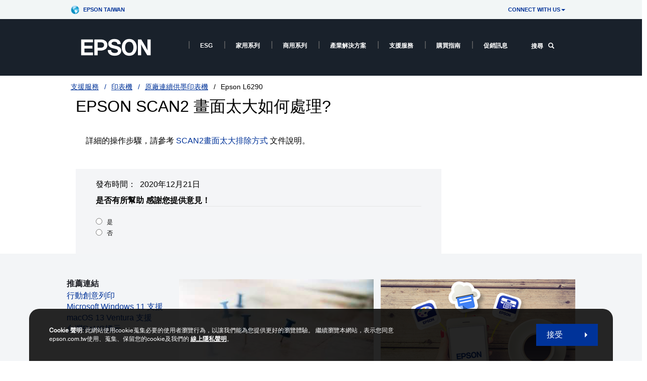

--- FILE ---
content_type: text/html;charset=UTF-8
request_url: https://www.epson.com.tw/faq/SPT_C11CJ60506~faq-002757?faq_cat=faq-8796191664204
body_size: 15562
content:
<!DOCTYPE html>

<!--[if lte IE 9]>
	<script>
		if(!(window.location.pathname == "/interstitialPage"))
		window.location.pathname = "/interstitialPage";
	</script>
<![endif]-->

<html lang="zh_TW">
<head><script src="/f-lets-be-like-Angue-and-of-truthe-free-my-sens-" async></script>
	<meta http-equiv="X-UA-Compatible" content="IE=edge">
	<script type="text/javascript" src="//tags.tiqcdn.com/utag/epson/taiwan/prod/utag.sync.js"></script>
<title>faq-002757 | SPT_C11CJ60506 | Epson L6290 | &#21407;&#24288;&#36899;&#32396;&#20379;&#22696;&#21360;&#34920;&#27231; | &#21360;&#34920;&#27231; | &#25903;&#25588;&#26381;&#21209; | Epson Taiwan</title>
		<meta http-equiv="Content-Type" content="text/html; charset=utf-8"/>
	<meta charset="utf-8">
	<meta name="viewport" content="width=device-width, initial-scale=1">
	<meta name="keywords">
<meta name="description" content="本產品內含發射器模組 NCC 型式認證號碼：CCAI17LP1830T6 廠牌型號：EPSON / J26H006">
<!-- Open Graph Tags -->
    















    
    
    


    


<!-- Open Graph Tags ends -->

	<link rel="shortcut icon" type="image/x-icon" media="all" href="/_ui/responsive/theme-blue/images/favicon.ico" />
		<link rel="stylesheet" type="text/css" href="//fonts.googleapis.com/css?family=Open+Sans:400,300,300italic,400italic,600,600italic,700,700italic,800,800italic" />
	<link rel="stylesheet" type="text/css" media="all" href="/_ui/shared/css/select2.min.css"/>
		<link rel="stylesheet" type="text/css" media="all" href="/_ui/_v202601122038/responsive/theme-blue/css/style.css"/>
		<link rel="stylesheet" href="https://cdn.jsdelivr.net/npm/bootstrap-icons@1.3.0/font/bootstrap-icons.css" />
		<link rel="stylesheet" type="text/css" media="all" href="/_ui/_v202601122038/addons/assistedservicestorefront/responsive/common/css/assistedservicestorefront.css"/>
		<link rel="stylesheet" type="text/css" media="all" href="/_ui/_v202601122038/addons/assistedservicestorefront/responsive/common/css/storeFinder.css"/>
		<link rel="stylesheet" type="text/css" media="all" href="/_ui/_v202601122038/addons/assistedservicestorefront/responsive/common/css/customer360.css"/>
		<link rel="stylesheet" type="text/css" media="all" href="/_ui/_v202601122038/addons/kountaddon/responsive/common/css/kountaddon.css"/>
		<link rel="stylesheet" type="text/css" media="all" href="/_ui/_v202601122038/addons/paypal62addon/responsive/common/css/paypal62addon.css"/>
		<link rel="stylesheet" href="https://cdn.jsdelivr.net/npm/bootstrap-icons@1.3.0/font/bootstrap-icons.css" />
<script type="text/javascript" src="/_ui/_v202601122038/shared/js/analyticsmediator.js" async></script>














</head>

<body class="page-b2CEpsonFAQPage pageType-ContentPage template-pages-layout-contentLayout1Page pageLabel--b2CEpsonFAQPage  language-zh_TW"  data-scaler-country-eligibility="false">
	<!-- Inject of SEO starts here -->
	<!-- Inject of SEO ends here -->

	



<!-- Tealium -->
<!-- UDO for page type "supportfaq" -->
    <script type='text/javascript'>
	var utag_data = 
{
	"site_region":"tw",
	"page_content_type":"faq",
	"site_type":"epson:tw",
	"faq_category":"維護或故障排除",
	"page_type":"support_faq",
	"site_currency":"twd",
	"site_section":"support",
	"page_hierarchy":"support:印表機:epson_l6290",
	"language_code":"zh-tw",
	"page_category_name":"印表機",
	"page_section_name":"support",
	"customer_group":"guest",
	"page_name":"epson:tw:印表機:faq:spt_c11cj60506faq-002757",
	"customer_status":"guest",
	"page_subcategory_name":"epson_l6290",
	"faq_id":"faq-002757"
}
</script>
<script type='text/javascript'>
	(function(a,b,c,d){
	a='//tags.tiqcdn.com/utag/epson/taiwan/prod/utag.js';
	b=document;c='script';d=b.createElement(c);d.src=a;d.type='text/java'+c;d.async=true;
	a=b.getElementsByTagName(c)[0];a.parentNode.insertBefore(d,a);
	})();
</script>



<div id="tealiumLogoutDiv" data-logout="false" data-link-text="登出" style="display:none;"></div>
<!-- End Tealium --><div class="branding-mobile hidden-md hidden-lg">
			<div class="js-mobile-logo">
				</div>
		</div>
		<main data-currency-iso-code="TWD">
			<div class="yCmsContentSlot">
</div><input type="hidden" name="strongMsg" id="strongMsg" value="register.password.valid.strong"/>  
<input type="hidden" name="weakMsg" id="weakMsg" value="register.password.valid.weak"/>  
<input type="hidden" name="sosoMsg" id="sosoMsg" value="register.password.valid.soso"/>  

<header class="main-header main-header-md">
    <div class="container-fluid container-secondary-nav nav-country">
		        <div class="row">
                    <div class="col-sm-3">
                        <div class="md-secondary-navigation pull-left">
                    <ul>
                        <li>
                            <a href="http://www.epson.com/?_re=1 " title="Epson WorldWide" data-label_text_1='Epson WorldWide' data-element_type='nav' class=" md-secondary-navigation__worldwide"  style="background: url(https://mediaserver.goepson.com/ImConvServlet/imconv/06d0947b126c16036e5ac240d7d4cde17acfadd1/original?use=banner&hybrisId=B2C&assetDescr=globe) no-repeat left center;">
                                Epson Taiwan</a>
                        </li>
                    </ul>
                </div>
            </div>
			        <div class="col-sm-9">
				        <div class="md-secondary-navigation">
					        <ul>
                                <li class=" auto has-sub js-enquire-has-sub"><a href="javascript://"   title="CONNECT WITH US" aria-label="CONNECT WITH US" data-label_text_1='CONNECT WITH US' data-element_type='nav'
>CONNECT WITH US<span class="caret"></span></a>
	<div class="sub-navigation">
		<div class="row">
			<div class="sub-navigation-section"> 
				<ul class="sub-navigation-list social-links" id="social_top">
				
					<li class="yCmsComponent"><a  data-label_text_1="Facebook"  aria-label="Facebook &nbsp;opens in a new window"   data-element_type='nav' target="_blank"   aria-label="Facebooknext.window.msg"  href="https://www.facebook.com/epson.com.tw/" class="social-icon" title="Facebooknext.window.msg"
								 style="background-image: url('https://mediaserver.goepson.com/ImConvServlet/imconv/e24136fc7d37aeb19606bfde80849fd1e94b3256/original?use=productpictures&hybrisId=B2C&assetDescr=icon-social-facebook');">Facebook</a></li>
						<li class="yCmsComponent"><a  data-label_text_1="X"  aria-label="X &nbsp;opens in a new window"   data-element_type='nav' target="_blank"   aria-label="Xnext.window.msg"  href="https://twitter.com/EpsonTaiwan" class="social-icon" title="Xnext.window.msg"
								 style="background-image: url('https://mediaserver.goepson.com/ImConvServlet/imconv/84756ed145881bcd6d049f84a5407f702cc8d92b/original?use=productpictures&hybrisId=B2C&assetDescr=X');">X</a></li>
						<li class="yCmsComponent"><a  data-label_text_1="Youtube"  aria-label="Youtube &nbsp;opens in a new window"   data-element_type='nav' target="_blank"   aria-label="Youtubenext.window.msg"  href="https://www.youtube.com/channel/UCyUoZG4lzn7cRtyYC5kVWUA?view_as=subscriber" class="social-icon" title="Youtubenext.window.msg"
								 style="background-image: url('https://mediaserver.goepson.com/ImConvServlet/imconv/bd69d909502ff72f3b210f81fec6cca560239302/original?use=banner&hybrisId=B2C&assetDescr=icon-social-youtube');">Youtube</a></li>
						<li class="yCmsComponent"><a  data-label_text_1="Line@"  aria-label="Line@ &nbsp;opens in a new window"   data-element_type='nav' target="_blank"   aria-label="Line@next.window.msg"  href="https://liff.line.me/1645278921-kWRPP32q?accountId=ybc3020v&openerPlatform=native&openerKey=talkroom%3Aheader#mst_challenge=hwTKMXjhrppZ4HKuBSMQYeh_EoauH43z0-g6Kw1o90I" class="social-icon" title="Line@next.window.msg"
								 style="background-image: url('https://mediaserver.goepson.com/ImConvServlet/imconv/7f033f95e9c6017a27ea1cd0faaf61f73619c48d/original?use=productpictures&hybrisId=B2C&assetDescr=Line_Ad1');">Line@</a></li>
						<li class="yCmsComponent"><a  data-label_text_1="Instagram"  aria-label="Instagram &nbsp;opens in a new window"   data-element_type='nav' target="_blank"   aria-label="Instagramnext.window.msg"  href="https://www.instagram.com/epsontw/" class="social-icon" title="Instagramnext.window.msg"
								 style="background-image: url('https://mediaserver.goepson.com/ImConvServlet/imconv/51be0d5c362331678d3777879e9afdfc68f81df1/original?use=productpictures&hybrisId=B2C&assetDescr=icon-social-instagram-v1-compressor');">Instagram</a></li>
						<li class="yCmsComponent"><a  data-label_text_1="LinkedIn"  aria-label="LinkedIn &nbsp;opens in a new window"   data-element_type='nav' target="_blank"   aria-label="LinkedInnext.window.msg"  href="https://tw.linkedin.com/company/epson-taiwan" class="social-icon" title="LinkedInnext.window.msg"
								 style="background-image: url('https://mediaserver.goepson.com/ImConvServlet/imconv/132abde2e8fe709719ec5a3b8947e2da10090576/original?use=productpictures&hybrisId=B2C&assetDescr=icon-social-linkedin');">LinkedIn</a></li>
						</ul>
			</div>
		</div>
	</div>
</li><li class="auto has-sub js-enquire-has-sub secondary-navigation-language">
                                    </li>
                                <li class="auto has-sub">
                                    </li>
						        <li class="">
                                                </li>
                                        </ul>
				        </div>
			        </div>
		        </div>
                </div>
	    <a id="skiptonavigation"   title="skiptonavigation" ></a>

	<div class="container-fluid container-main-nav">
		<div class="row">
             <div class="sm-navigation">
                    <button class="btn btn-nav btn-nav__menu js-toggle-sm-navigation"
                                    type="button" aria-label='選單'
                                    data-label_text_1='選單'
                                    data-element_type='nav' data-action='open'>
                                    <span class="icon-hamburger"></span>
                                    <span class="label">
                                        <strong>
                                            選單</strong>
                                    </span>
                                </button>
                            </div>
            <div class="site-logo-column">
				<div class="site-logo">
					<div class="simple-banner-component">
	<a href="/" id="epsonLogoImage"   title=""    data-label_text_1='' data-element_type='nav'><img title=""
				alt="" src="https://mediaserver.goepson.com/ImConvServlet/imconv/93c2d9f11ebcf2512411650d42a421592e1a121c/original?use=productpictures&hybrisId=B2C&assetDescr=epson_logo-white%202"></a>
		</div>
</div>
			</div>
			
			<div class="sm-navigation text-right">
                    <!--Hiding Search icon for DRTV  -->
                    <!-- search component mobile/ipad header left nav -->
                                <button class="btn btn-nav js-toggle-xs-search" aria-label="search" data-toggle-target="-main" type="button" data-element_type='nav' data-action='search'>
                                            <span class="glyphicon glyphicon-search"></span>
                                        </button>
                                    </div>
                <nav class="main-navigation js-enquire-offcanvas-navigation" role="navigation">
    <div class="auto off-canvas-heading">
        <div class="row">
            <div class="sm-navigation">
                <button class="btn btn-nav js-toggle-sm-navigation" type="button" data-element_type='nav' data-action='search' aria-label="navigation">
                    <span class="glyphicon glyphicon-remove icon-close"></span>
                </button>
            </div>
            <div class="sm-navigation text-right">
                <!-- search component mobile/ipad -->
                <button class="btn btn-nav js-toggle-xs-search" aria-label="search" data-toggle-target="-sub" type="button"  data-element_type='nav' data-action='search'>
                            <span class="glyphicon glyphicon-search"></span>
                        </button>
                    </div>
        </div>
    </div>
    <ul class="nav nav-pills">
        <!-- my account for responsive view -->
        <!-- navigation bar collection -->
        <li class="yCmsComponent auto has-sub js-enquire-has-sub">
<li class=" auto empty-nodes">
			<a href="https://esg.epson.com.tw"  title="ESG"  aria-label=" ESG opens in a new window"  target="_blank">ESG</a></li>
	</li><li class="yCmsComponent auto has-sub js-enquire-has-sub">
<a class="yCmsComponent">
<a href="/%E5%AE%B6%E7%94%A8%E7%B3%BB%E5%88%97/h/h"  title=""  aria-label="" >家用系列</a></a><div class="sub-navigation">
				<a href="#" class="sm-back js-enquire-sub-close" title="返回" aria-label="返回"    data-label_text_1='返回' data-element_type='nav'>
				    返回</a>
				<div class="sub-navigation-section">
					<ul class="sub-navigation-list">
						<li class="yCmsComponent auto hidden-md hidden-lg category-home">
							<a href="/%E5%AE%B6%E7%94%A8%E7%B3%BB%E5%88%97/h/h"  title=""  aria-label="" >家用系列</a></li>
						<li class="yCmsComponent auto has-sub js-enquire-has-sub-secondary">
											<a href="/%E5%AE%B6%E7%94%A8%E7%B3%BB%E5%88%97/%E5%8D%B0%E8%A1%A8%E6%A9%9F/h/h1"  title=""  aria-label="家用系列" >印表機</a><div class="sub-navigation sub-navigation__secondary">
												<a href="#" class="sm-back js-enquire-sub-close"  title="返回" aria-label="返回"    data-label_text_1='返回' data-element_type='nav'>
												    返回</a>
												<div class="sub-navigation-section">
													<ul class="sub-navigation-list">
														<li class="yCmsComponent auto hidden-md hidden-lg category-home">
															<a href="/%E5%AE%B6%E7%94%A8%E7%B3%BB%E5%88%97/%E5%8D%B0%E8%A1%A8%E6%A9%9F/h/h1"  title=""  aria-label="家用系列" >印表機</a></li>
														<li class="yCmsComponent auto">
																    <a href="/%E5%AE%B6%E7%94%A8%E7%B3%BB%E5%88%97/%E5%8D%B0%E8%A1%A8%E6%A9%9F/%E5%99%B4%E5%A2%A8%E5%8D%B0%E8%A1%A8%E6%A9%9F/c/h110"  title=""  aria-label="" >噴墨印表機</a></li>
															<li class="yCmsComponent auto">
																    <a href="/%E5%AE%B6%E7%94%A8%E7%B3%BB%E5%88%97/%E5%8D%B0%E8%A1%A8%E6%A9%9F/%E5%8E%9F%E5%BB%A0%E9%80%A3%E7%BA%8C%E4%BE%9B%E5%A2%A8%E7%B3%BB%E7%B5%B1/c/h120"  title=""  aria-label="" >原廠連續供墨系統</a></li>
															<li class="yCmsComponent auto">
																    <a href="/%E5%AE%B6%E7%94%A8%E7%B3%BB%E5%88%97/%E5%8D%B0%E8%A1%A8%E6%A9%9F/h/h1"  title=""  aria-label="" >所有印表機</a></li>
															</ul>
												</div>
											</div>
										</li>
									<li class="yCmsComponent auto">
													    <a href="/%E5%AE%B6%E7%94%A8%E7%B3%BB%E5%88%97/%E6%A8%99%E7%B1%A4%E6%A9%9F/c/h2"  title=""  aria-label="家用系列" >標籤機</a></li>
												<li class="yCmsComponent auto has-sub js-enquire-has-sub-secondary">
											<a href="/%E5%AE%B6%E7%94%A8%E7%B3%BB%E5%88%97/%E6%99%BA%E6%85%A7%E7%A9%BF%E6%88%B4%E8%A3%9D%E7%BD%AE/h/h3"  title=""  aria-label="家用系列" >智慧穿戴裝置</a><div class="sub-navigation sub-navigation__secondary">
												<a href="#" class="sm-back js-enquire-sub-close"  title="返回" aria-label="返回"    data-label_text_1='返回' data-element_type='nav'>
												    返回</a>
												<div class="sub-navigation-section">
													<ul class="sub-navigation-list">
														<li class="yCmsComponent auto hidden-md hidden-lg category-home">
															<a href="/%E5%AE%B6%E7%94%A8%E7%B3%BB%E5%88%97/%E6%99%BA%E6%85%A7%E7%A9%BF%E6%88%B4%E8%A3%9D%E7%BD%AE/h/h3"  title=""  aria-label="家用系列" >智慧穿戴裝置</a></li>
														<li class="yCmsComponent auto">
																    <a href="https://orientwatchtaiwan.com/"  title="Orient"  aria-label=" Orient opens in a new window"  target="_blank">Orient</a></li>
															<li class="yCmsComponent auto">
																    <a href="/%E5%AE%B6%E7%94%A8%E7%B3%BB%E5%88%97/%E6%99%BA%E6%85%A7%E7%A9%BF%E6%88%B4%E8%A3%9D%E7%BD%AE/%E6%99%BA%E6%85%A7%E7%9C%BC%E9%8F%A1/c/h350"  title=""  aria-label="" >智慧眼鏡</a></li>
															</ul>
												</div>
											</div>
										</li>
									<li class="yCmsComponent auto has-sub js-enquire-has-sub-secondary">
											<a href="/%E5%AE%B6%E7%94%A8%E7%B3%BB%E5%88%97/%E6%8A%95%E5%BD%B1%E6%A9%9F/h/h7"  title=""  aria-label="家用系列" >投影機</a><div class="sub-navigation sub-navigation__secondary">
												<a href="#" class="sm-back js-enquire-sub-close"  title="返回" aria-label="返回"    data-label_text_1='返回' data-element_type='nav'>
												    返回</a>
												<div class="sub-navigation-section">
													<ul class="sub-navigation-list">
														<li class="yCmsComponent auto hidden-md hidden-lg category-home">
															<a href="/%E5%AE%B6%E7%94%A8%E7%B3%BB%E5%88%97/%E6%8A%95%E5%BD%B1%E6%A9%9F/h/h7"  title=""  aria-label="家用系列" >投影機</a></li>
														<li class="yCmsComponent auto">
																    <a href="/%E5%AE%B6%E7%94%A8%E7%B3%BB%E5%88%97/%E6%8A%95%E5%BD%B1%E6%A9%9F/%E8%A1%8C%E5%8B%95%E5%A8%9B%E6%A8%82%E6%8A%95%E5%BD%B1%E6%A9%9F/c/h760"  title=""  aria-label="" >行動娛樂投影機</a></li>
															<li class="yCmsComponent auto">
																    <a href="/家用系列/投影機/雷射電視/c/h750"  title=""  aria-label="" >雷射電視</a></li>
															<li class="yCmsComponent auto">
																    <a href="/%E5%AE%B6%E7%94%A8%E7%B3%BB%E5%88%97/%E6%8A%95%E5%BD%B1%E6%A9%9F/%E4%B8%80%E8%88%AC%E5%AE%B6%E5%BA%AD%E5%8A%87%E9%99%A2/c/h720"  title=""  aria-label="" >一般家庭劇院</a></li>
															<li class="yCmsComponent auto">
																    <a href="/%E5%AE%B6%E7%94%A8%E7%B3%BB%E5%88%97/%E6%8A%95%E5%BD%B1%E6%A9%9F/%E5%B0%88%E6%A5%AD%E5%AE%B6%E5%BA%AD%E5%8A%87%E9%99%A2/c/h730"  title=""  aria-label="" >專業家庭劇院</a></li>
															<li class="yCmsComponent auto">
																    <a href="/%E5%AE%B6%E7%94%A8%E7%B3%BB%E5%88%97/%E6%8A%95%E5%BD%B1%E6%A9%9F/%E5%85%B6%E4%BB%96%E9%85%8D%E4%BB%B6/c/h740"  title=""  aria-label="" >其他配件</a></li>
															</ul>
												</div>
											</div>
										</li>
									<li class="yCmsComponent auto">
													    <a href="/InkFinder"  title=""  aria-label="家用系列" >耗材</a></li>
												<li class="yCmsComponent auto">
													    <a href="/%E5%AE%B6%E7%94%A8%E7%B3%BB%E5%88%97/%E7%B4%99%E6%9D%90/c/h6"  title=""  aria-label="家用系列" >紙材</a></li>
												</ul>
				</div>
			</div>
	</li><li class="yCmsComponent auto has-sub js-enquire-has-sub">
<a class="yCmsComponent">
<a href="/%E5%95%86%E7%94%A8%E7%B3%BB%E5%88%97/h/w"  title=""  aria-label="" >商用系列</a></a><div class="sub-navigation">
				<a href="#" class="sm-back js-enquire-sub-close" title="返回" aria-label="返回"    data-label_text_1='返回' data-element_type='nav'>
				    返回</a>
				<div class="sub-navigation-section">
					<ul class="sub-navigation-list">
						<li class="yCmsComponent auto hidden-md hidden-lg category-home">
							<a href="/%E5%95%86%E7%94%A8%E7%B3%BB%E5%88%97/h/w"  title=""  aria-label="" >商用系列</a></li>
						<li class="yCmsComponent auto has-sub js-enquire-has-sub-secondary">
											<a href="/%E5%95%86%E7%94%A8%E7%B3%BB%E5%88%97/%E5%8D%B0%E8%A1%A8%E6%A9%9F/h/w1"  title=""  aria-label="商用系列" >印表機</a><div class="sub-navigation sub-navigation__secondary">
												<a href="#" class="sm-back js-enquire-sub-close"  title="返回" aria-label="返回"    data-label_text_1='返回' data-element_type='nav'>
												    返回</a>
												<div class="sub-navigation-section">
													<ul class="sub-navigation-list">
														<li class="yCmsComponent auto hidden-md hidden-lg category-home">
															<a href="/%E5%95%86%E7%94%A8%E7%B3%BB%E5%88%97/%E5%8D%B0%E8%A1%A8%E6%A9%9F/h/w1"  title=""  aria-label="商用系列" >印表機</a></li>
														<li class="yCmsComponent auto">
																    <a href="/%E5%95%86%E7%94%A8%E7%B3%BB%E5%88%97/%E5%8D%B0%E8%A1%A8%E6%A9%9F/%E5%99%B4%E5%A2%A8%E5%8D%B0%E8%A1%A8%E6%A9%9F/c/w110"  title=""  aria-label="Printers" >噴墨印表機</a></li>
															<li class="yCmsComponent auto">
																    <a href="/%E5%95%86%E7%94%A8%E7%B3%BB%E5%88%97/%E5%8D%B0%E8%A1%A8%E6%A9%9F/%E5%8E%9F%E5%BB%A0%E9%80%A3%E7%BA%8C%E4%BE%9B%E5%A2%A8%E7%B3%BB%E7%B5%B1/c/w120"  title=""  aria-label="Printers" >原廠連續供墨系統</a></li>
															<li class="yCmsComponent auto">
																    <a href="/%E5%95%86%E7%94%A8%E7%B3%BB%E5%88%97/%E5%8D%B0%E8%A1%A8%E6%A9%9F/%E5%85%8D%E5%8A%A0%E7%86%B1%E5%BE%AE%E5%99%B4%E5%BD%B1%E5%8D%B0%E6%A9%9F/c/w130"  title=""  aria-label="Printers" >免加熱微噴影印機</a></li>
															<li class="yCmsComponent auto">
																    <a href="/%E5%95%86%E7%94%A8%E7%B3%BB%E5%88%97/%E5%8D%B0%E8%A1%A8%E6%A9%9F/%E9%9B%B7%E5%B0%84%E5%8D%B0%E8%A1%A8%E6%A9%9F/c/w150"  title=""  aria-label="Printers" >雷射印表機</a></li>
															<li class="yCmsComponent auto">
																    <a href="/%E5%95%86%E7%94%A8%E7%B3%BB%E5%88%97/%E5%8D%B0%E8%A1%A8%E6%A9%9F/%E9%BB%9E%E9%99%A3%E5%8D%B0%E8%A1%A8%E6%A9%9F/c/w160"  title=""  aria-label="Printers" >點陣印表機</a></li>
															<li class="yCmsComponent auto">
																    <a href="/%E5%95%86%E7%94%A8%E7%B3%BB%E5%88%97/%E5%8D%B0%E8%A1%A8%E6%A9%9F/%E5%AD%98%E6%91%BA%E5%8D%B0%E9%8C%84%E6%A9%9F/c/w170"  title=""  aria-label="Printers" >存摺印錄機</a></li>
															<li class="yCmsComponent auto">
																    <a href="/%E5%95%86%E7%94%A8%E7%B3%BB%E5%88%97/%E5%8D%B0%E8%A1%A8%E6%A9%9F/%E9%80%A3%E7%BA%8C%E5%A0%B1%E8%A1%A8%E7%B4%99%E5%8D%B0%E8%A1%A8%E6%A9%9F/c/w180"  title=""  aria-label="Printers" >連續報表紙印表機</a></li>
															<li class="yCmsComponent auto">
																    <a href="/%E5%95%86%E7%94%A8%E7%B3%BB%E5%88%97/%E5%8D%B0%E8%A1%A8%E6%A9%9F/%E5%BE%AE%E5%9E%8B%E5%8D%B0%E8%A1%A8%E6%A9%9F/c/w190"  title=""  aria-label="Printers" >微型印表機</a></li>
															</ul>
												</div>
											</div>
										</li>
									<li class="yCmsComponent auto has-sub js-enquire-has-sub-secondary">
											<a href="/%E5%95%86%E7%94%A8%E7%B3%BB%E5%88%97/%E5%A4%A7%E5%B0%BA%E5%AF%B8%E5%8D%B0%E8%A1%A8%E6%A9%9F/h/w2"  title=""  aria-label="" >大尺寸印表機</a><div class="sub-navigation sub-navigation__secondary">
												<a href="#" class="sm-back js-enquire-sub-close"  title="返回" aria-label="返回"    data-label_text_1='返回' data-element_type='nav'>
												    返回</a>
												<div class="sub-navigation-section">
													<ul class="sub-navigation-list">
														<li class="yCmsComponent auto hidden-md hidden-lg category-home">
															<a href="/%E5%95%86%E7%94%A8%E7%B3%BB%E5%88%97/%E5%A4%A7%E5%B0%BA%E5%AF%B8%E5%8D%B0%E8%A1%A8%E6%A9%9F/h/w2"  title=""  aria-label="" >大尺寸印表機</a></li>
														<li class="yCmsComponent auto">
																    <a href="/%E5%95%86%E7%94%A8%E7%B3%BB%E5%88%97/%E5%A4%A7%E5%B0%BA%E5%AF%B8%E5%8D%B0%E8%A1%A8%E6%A9%9F/%E5%BD%B1%E5%83%8F%E7%B9%AA%E5%9C%96%E6%A9%9F/c/w210"  title=""  aria-label="" >影像繪圖機</a></li>
															<li class="yCmsComponent auto">
																    <a href="/%E5%95%86%E7%94%A8%E7%B3%BB%E5%88%97/%E5%A4%A7%E5%B0%BA%E5%AF%B8%E5%8D%B0%E8%A1%A8%E6%A9%9F/%E5%BB%A3%E5%91%8A%E5%A4%A7%E5%9C%96%E8%BC%B8%E5%87%BA%E6%A9%9F/c/w220"  title=""  aria-label="" >廣告大圖輸出機</a></li>
															<li class="yCmsComponent auto">
																    <a href="/%E5%95%86%E7%94%A8%E7%B3%BB%E5%88%97/%E5%A4%A7%E5%B0%BA%E5%AF%B8%E5%8D%B0%E8%A1%A8%E6%A9%9F/%E7%B4%A1%E7%B9%94%E6%95%B8%E4%BD%8D%E5%8D%B0%E8%8A%B1%E6%A9%9F/c/w230"  title=""  aria-label="" >紡織數位印花機</a></li>
															<li class="yCmsComponent auto">
																    <a href="/%E5%95%86%E7%94%A8%E7%B3%BB%E5%88%97/%E5%A4%A7%E5%B0%BA%E5%AF%B8%E5%8D%B0%E8%A1%A8%E6%A9%9F/%E6%95%B8%E4%BD%8D%E6%A8%99%E7%B1%A4%E5%8D%B0%E5%88%B7%E6%A9%9F/c/w240"  title=""  aria-label="" >數位標籤印刷機</a></li>
															<li class="yCmsComponent auto">
																    <a href="/%E5%95%86%E7%94%A8%E7%B3%BB%E5%88%97/%E5%A4%A7%E5%B0%BA%E5%AF%B8%E5%8D%B0%E8%A1%A8%E6%A9%9F/%E5%85%B6%E4%BB%96%E9%85%8D%E4%BB%B6/c/w250"  title=""  aria-label="" >其他配件</a></li>
															</ul>
												</div>
											</div>
										</li>
									<li class="yCmsComponent auto">
													    <a href="/%E5%95%86%E7%94%A8%E7%B3%BB%E5%88%97/%E6%A8%99%E7%B1%A4%E6%A9%9F/c/w3"  title=""  aria-label="" >標籤機</a></li>
												<li class="yCmsComponent auto has-sub js-enquire-has-sub-secondary">
											<a href="/%E5%95%86%E7%94%A8%E7%B3%BB%E5%88%97/%E6%99%BA%E6%85%A7%E7%A9%BF%E6%88%B4%E8%A3%9D%E7%BD%AE/h/w4"  title=""  aria-label="商用系列" >智慧穿戴裝置</a><div class="sub-navigation sub-navigation__secondary">
												<a href="#" class="sm-back js-enquire-sub-close"  title="返回" aria-label="返回"    data-label_text_1='返回' data-element_type='nav'>
												    返回</a>
												<div class="sub-navigation-section">
													<ul class="sub-navigation-list">
														<li class="yCmsComponent auto hidden-md hidden-lg category-home">
															<a href="/%E5%95%86%E7%94%A8%E7%B3%BB%E5%88%97/%E6%99%BA%E6%85%A7%E7%A9%BF%E6%88%B4%E8%A3%9D%E7%BD%AE/h/w4"  title=""  aria-label="商用系列" >智慧穿戴裝置</a></li>
														<li class="yCmsComponent auto">
																    <a href="/%E5%95%86%E7%94%A8%E7%B3%BB%E5%88%97/%E6%99%BA%E6%85%A7%E7%A9%BF%E6%88%B4%E8%A3%9D%E7%BD%AE/%E6%99%BA%E6%85%A7%E7%9C%BC%E9%8F%A1/c/w410"  title=""  aria-label="智慧穿戴裝置" >智慧眼鏡</a></li>
															<li class="yCmsComponent auto">
																    <a href="/%E5%95%86%E7%94%A8%E7%B3%BB%E5%88%97/%E6%99%BA%E6%85%A7%E7%A9%BF%E6%88%B4%E8%A3%9D%E7%BD%AE/AR%E6%99%BA%E6%85%A7%E7%9C%BC%E9%8F%A1%E5%85%89%E5%AD%B8%E5%BC%95%E6%93%8E%E6%A8%A1%E7%B5%84/c/w420"  title=""  aria-label="智慧穿戴裝置" >光學引擎</a></li>
															</ul>
												</div>
											</div>
										</li>
									<li class="yCmsComponent auto has-sub js-enquire-has-sub-secondary">
											<a href="/%E5%95%86%E7%94%A8%E7%B3%BB%E5%88%97/%E6%8E%83%E6%8F%8F%E5%99%A8/h/w7"  title=""  aria-label="商用系列" >掃描器</a><div class="sub-navigation sub-navigation__secondary">
												<a href="#" class="sm-back js-enquire-sub-close"  title="返回" aria-label="返回"    data-label_text_1='返回' data-element_type='nav'>
												    返回</a>
												<div class="sub-navigation-section">
													<ul class="sub-navigation-list">
														<li class="yCmsComponent auto hidden-md hidden-lg category-home">
															<a href="/%E5%95%86%E7%94%A8%E7%B3%BB%E5%88%97/%E6%8E%83%E6%8F%8F%E5%99%A8/h/w7"  title=""  aria-label="商用系列" >掃描器</a></li>
														<li class="yCmsComponent auto">
																    <a href="/%E5%95%86%E7%94%A8%E7%B3%BB%E5%88%97/%E6%8E%83%E6%8F%8F%E5%99%A8/%E6%96%87%E4%BB%B6%E6%8E%83%E6%8F%8F%E5%99%A8/c/w760"  title=""  aria-label="" >文件掃描器</a></li>
															<li class="yCmsComponent auto">
																    <a href="/%E5%95%86%E7%94%A8%E7%B3%BB%E5%88%97/%E6%8E%83%E6%8F%8F%E5%99%A8/%E5%8F%AF%E6%94%9C%E5%BC%8F%E6%8E%83%E6%8F%8F%E5%99%A8/c/w770"  title=""  aria-label="" >可攜式掃描器</a></li>
															<li class="yCmsComponent auto">
																    <a href="/Work-Scanner-Accessories/c/w290"  title="Accessories"  aria-label="Accessories" >Accessories</a></li>
															<li class="yCmsComponent auto">
																    <a href="/Large-Format-Photo/c/w282"  title="Large Format Photo Scanners"  aria-label="Large Format Photo Scanners" >Large Format Photo Scanners</a></li>
															<li class="yCmsComponent auto">
																    <a href="/%E5%95%86%E7%94%A8%E7%B3%BB%E5%88%97/%E5%A4%A7%E5%B0%BA%E5%AF%B8%E5%8D%B0%E8%A1%A8%E6%A9%9F/%E5%BD%B1%E5%83%8F%E7%B9%AA%E5%9C%96%E6%A9%9F/c/w210"  title=""  aria-label="" >影像繪圖機</a></li>
															<li class="yCmsComponent auto">
																    <a href="/Check-Scanners/c/w270"  title="Check Scanners"  aria-label="Check Scanners" >Check Scanners</a></li>
															<li class="yCmsComponent auto">
																    <a href="/%E5%8D%B0%E5%88%B7%E6%A9%9F/h/w20"  title="See All Scanners"  aria-label="See All Scanners" >See All Scanners</a></li>
															<li class="yCmsComponent auto">
																    <a href="/Large-Format/c/w281"  title="Large Format Document Scanners"  aria-label="Large Format Document Scanners" >Large Format Document Scanners</a></li>
															<li class="yCmsComponent auto">
																    <a href="/%E5%95%86%E7%94%A8%E7%B3%BB%E5%88%97/%E6%8E%83%E6%8F%8F%E5%99%A8/%E5%8F%AF%E6%94%9C%E5%BC%8F%E6%8E%83%E6%8F%8F%E5%99%A8/c/w770"  title=""  aria-label="" >可攜式掃描器</a></li>
															</ul>
												</div>
											</div>
										</li>
									<li class="yCmsComponent auto has-sub js-enquire-has-sub-secondary">
											<a href="/%E5%95%86%E7%94%A8%E7%B3%BB%E5%88%97/%E6%8A%95%E5%BD%B1%E6%A9%9F/h/w8"  title=""  aria-label="ForWorkRootNode" >投影機</a><div class="sub-navigation sub-navigation__secondary">
												<a href="#" class="sm-back js-enquire-sub-close"  title="返回" aria-label="返回"    data-label_text_1='返回' data-element_type='nav'>
												    返回</a>
												<div class="sub-navigation-section">
													<ul class="sub-navigation-list">
														<li class="yCmsComponent auto hidden-md hidden-lg category-home">
															<a href="/%E5%95%86%E7%94%A8%E7%B3%BB%E5%88%97/%E6%8A%95%E5%BD%B1%E6%A9%9F/h/w8"  title=""  aria-label="ForWorkRootNode" >投影機</a></li>
														<li class="yCmsComponent auto">
																    <a href="/%E5%95%86%E7%94%A8%E7%B3%BB%E5%88%97/%E6%8A%95%E5%BD%B1%E6%A9%9F/%E9%AB%98%E9%9A%8E%E5%B7%A5%E7%A8%8B%E6%8A%95%E5%BD%B1%E6%A9%9F/c/w840"  title=""  aria-label="Projectors" >高階工程投影機</a></li>
															<li class="yCmsComponent auto">
																    <a href="/%E5%95%86%E7%94%A8%E7%B3%BB%E5%88%97/%E6%8A%95%E5%BD%B1%E6%A9%9F/%E4%BA%92%E5%8B%95-%E6%95%99%E8%82%B2%E6%8A%95%E5%BD%B1%E6%A9%9F/c/w820"  title=""  aria-label="Projectors" >互動/教育投影機</a></li>
															<li class="yCmsComponent auto">
																    <a href="/%E5%95%86%E7%94%A8%E7%B3%BB%E5%88%97/%E6%8A%95%E5%BD%B1%E6%A9%9F/%E5%95%86%E5%8B%99%E6%87%89%E7%94%A8%E6%8A%95%E5%BD%B1%E6%A9%9F/c/w830"  title=""  aria-label="Projectors" >商務應用投影機</a></li>
															<li class="yCmsComponent auto">
																    <a href="/%E5%95%86%E7%94%A8%E7%B3%BB%E5%88%97/%E6%8A%95%E5%BD%B1%E6%A9%9F/%E9%85%8D%E4%BB%B6/c/w860"  title=""  aria-label="Projectors" >其他配件</a></li>
															<li class="yCmsComponent auto">
																    <a href="/%E5%95%86%E7%94%A8%E7%B3%BB%E5%88%97/%E6%8A%95%E5%BD%B1%E6%A9%9F/%E6%87%89%E7%94%A8%E8%BB%9F%E9%AB%94/c/w890"  title=""  aria-label="Projectors" >應用軟體</a></li>
															</ul>
												</div>
											</div>
										</li>
									<li class="yCmsComponent auto">
													    <a href="/%E5%95%86%E7%94%A8%E7%B3%BB%E5%88%97/%E5%B7%A5%E6%A5%AD%E7%94%A8%E6%A9%9F%E6%A2%B0%E6%89%8B%E8%87%82/h/w9"  title=""  aria-label="商用系列" >工業用機械手臂</a></li>
												<li class="yCmsComponent auto has-sub js-enquire-has-sub-secondary">
											<a href="/ElectronicComponent"  title=""  aria-label="" >電子零組件</a><div class="sub-navigation sub-navigation__secondary">
												<a href="#" class="sm-back js-enquire-sub-close"  title="返回" aria-label="返回"    data-label_text_1='返回' data-element_type='nav'>
												    返回</a>
												<div class="sub-navigation-section">
													<ul class="sub-navigation-list">
														<li class="yCmsComponent auto hidden-md hidden-lg category-home">
															<a href="/ElectronicComponent"  title=""  aria-label="" >電子零組件</a></li>
														<li class="yCmsComponent auto">
																    <a href="/ElectronicComponent_QD"  title=""  aria-label="" >石英元件</a></li>
															<li class="yCmsComponent auto">
																    <a href="/ElectronicComponent_ElectronicIC"  title=""  aria-label="" >半導體元件</a></li>
															<li class="yCmsComponent auto">
																    <a href="https://global.epson.com/products_and_drivers/sensing_system/"  title=""  aria-label="" >感測元件</a></li>
															<li class="yCmsComponent auto">
																    <a href="/%E5%95%86%E7%94%A8%E7%B3%BB%E5%88%97/%E9%9B%BB%E5%AD%90%E9%9B%B6%E7%B5%84%E4%BB%B6/GNSS%E6%84%9F%E6%B8%AC%E5%85%83%E4%BB%B6/c/w113"  title="GNSS"  aria-label="GNSS" >GNSS感測元件</a></li>
															<li class="yCmsComponent auto">
																    <a href="https://www.epson.com.tw/c/PPG-Healthcare-Sensor/p/E64E508M10"  title=""  aria-label="" >心率感測模組</a></li>
															</ul>
												</div>
											</div>
										</li>
									<li class="yCmsComponent auto">
													    <a href="/printhead"  title=""  aria-label="商用與工業用噴頭" >商用與工業用噴頭</a></li>
												<li class="yCmsComponent auto">
													    <a href="https://www.epson.com.tw/paperlab"  title="PaperLab "  aria-label="WorkPaperLabPaperLab " >PaperLab 乾式再生製紙機</a></li>
												<li class="yCmsComponent auto">
													    <a href="/InkFinder"  title=""  aria-label="商用系列" >耗材</a></li>
												<li class="yCmsComponent auto">
													    <a href="/%E5%95%86%E7%94%A8%E7%B3%BB%E5%88%97/%E7%B4%99%E6%9D%90/c/w6"  title=""  aria-label="商用系列" >紙材</a></li>
												</ul>
				</div>
			</div>
	</li><li class="yCmsComponent auto has-sub js-enquire-has-sub">
<a class="yCmsComponent">
<a href="/industry-solution"  title=""  aria-label="產業解決方案" >產業解決方案</a></a><div class="sub-navigation">
				<a href="#" class="sm-back js-enquire-sub-close" title="返回" aria-label="返回"    data-label_text_1='返回' data-element_type='nav'>
				    返回</a>
				<div class="sub-navigation-section">
					<ul class="sub-navigation-list">
						<li class="yCmsComponent auto hidden-md hidden-lg category-home">
							<a href="/industry-solution"  title=""  aria-label="產業解決方案" >產業解決方案</a></li>
						<li class="yCmsComponent auto">
													    <a href="/industry-solution/education"  title=""  aria-label="教育解決方案" >教育解決方案</a></li>
												<li class="yCmsComponent auto">
													    <a href="/industry-solution/retail"  title=""  aria-label="零售解決方案" >零售解決方案</a></li>
												<li class="yCmsComponent auto">
													    <a href="/industry-solution/healthcare"  title=""  aria-label="醫療解決方案" >醫療解決方案</a></li>
												<li class="yCmsComponent auto">
													    <a href="/industry-solution/manufacture"  title=""  aria-label="製造解決方案" >製造解決方案</a></li>
												</ul>
				</div>
			</div>
	</li><li class="yCmsComponent auto has-sub js-enquire-has-sub">
<a class="yCmsComponent">
<a href="/%E6%94%AF%E6%8F%B4%E6%9C%8D%E5%8B%99/sl/s"  title=""  aria-label="" >支援服務</a></a><div class="sub-navigation">
				<a href="#" class="sm-back js-enquire-sub-close" title="返回" aria-label="返回"    data-label_text_1='返回' data-element_type='nav'>
				    返回</a>
				<div class="sub-navigation-section">
					<ul class="sub-navigation-list">
						<li class="yCmsComponent auto hidden-md hidden-lg category-home">
							<a href="/%E6%94%AF%E6%8F%B4%E6%9C%8D%E5%8B%99/sl/s"  title=""  aria-label="" >支援服務</a></li>
						<li class="yCmsComponent auto">
													    <a href="/%E6%94%AF%E6%8F%B4%E6%9C%8D%E5%8B%99/%E5%8D%B0%E8%A1%A8%E6%A9%9F/sh/s1"  title=""  aria-label="支援服務" >印表機</a></li>
												<li class="yCmsComponent auto">
													    <a href="/%E6%94%AF%E6%8F%B4%E6%9C%8D%E5%8B%99/%E6%A8%99%E7%B1%A4%E6%A9%9F/LW-%E7%B3%BB%E5%88%97/sh/s210"  title=""  aria-label="支援服務" >標籤機</a></li>
												<li class="yCmsComponent auto">
													    <a href="/%E6%94%AF%E6%8F%B4%E6%9C%8D%E5%8B%99/%E6%99%BA%E6%85%A7%E7%A9%BF%E6%88%B4%E8%A3%9D%E7%BD%AE/sh/s3"  title=""  aria-label="支援服務" >智慧穿戴裝置</a></li>
												<li class="yCmsComponent auto">
													    <a href="/%E6%94%AF%E6%8F%B4%E6%9C%8D%E5%8B%99/%E6%8E%83%E6%8F%8F%E5%99%A8/sh/s4"  title=""  aria-label="支援服務" >掃描器</a></li>
												<li class="yCmsComponent auto">
													    <a href="/%E6%94%AF%E6%8F%B4%E6%9C%8D%E5%8B%99/%E6%8A%95%E5%BD%B1%E6%A9%9F/sh/s5"  title=""  aria-label="支援服務" >投影機</a></li>
												<li class="yCmsComponent auto">
													    <a href="/%E6%94%AF%E6%8F%B4%E6%9C%8D%E5%8B%99/%E5%A4%A7%E5%B0%BA%E5%AF%B8%E5%8D%B0%E8%A1%A8%E6%A9%9F/sh/s6"  title=""  aria-label="支援服務" >大尺寸印表機</a></li>
												<li class="yCmsComponent auto has-sub js-enquire-has-sub-secondary">
											<a href="/%E6%94%AF%E6%8F%B4%E6%9C%8D%E5%8B%99/%E5%B7%A5%E6%A5%AD%E7%94%A8%E6%A9%9F%E6%A2%B0%E6%89%8B%E8%87%82/sh/s7"  title=""  aria-label="" >工業用機械手臂</a><div class="sub-navigation sub-navigation__secondary">
												<a href="#" class="sm-back js-enquire-sub-close"  title="返回" aria-label="返回"    data-label_text_1='返回' data-element_type='nav'>
												    返回</a>
												<div class="sub-navigation-section">
													<ul class="sub-navigation-list">
														<li class="yCmsComponent auto hidden-md hidden-lg category-home">
															<a href="/%E6%94%AF%E6%8F%B4%E6%9C%8D%E5%8B%99/%E5%B7%A5%E6%A5%AD%E7%94%A8%E6%A9%9F%E6%A2%B0%E6%89%8B%E8%87%82/sh/s7"  title=""  aria-label="" >工業用機械手臂</a></li>
														<li class="yCmsComponent auto">
																    <a href="https://download.epson.biz/robots/"  title=""  aria-label="產品手冊  opens in a new window"  target="_blank">產品手冊</a></li>
															</ul>
												</div>
											</div>
										</li>
									<li class="yCmsComponent auto">
													    <a href="/%E6%94%AF%E6%8F%B4%E6%9C%8D%E5%8B%99/%E5%85%B6%E4%BB%96%E7%94%A2%E5%93%81/sh/s8"  title=""  aria-label="支援服務" >其他產品</a></li>
												<li class="yCmsComponent auto has-sub js-enquire-has-sub-secondary">
											<a href="/sl/s"  title=""  aria-label="支援服務" >資源及工具</a><div class="sub-navigation sub-navigation__secondary">
												<a href="#" class="sm-back js-enquire-sub-close"  title="返回" aria-label="返回"    data-label_text_1='返回' data-element_type='nav'>
												    返回</a>
												<div class="sub-navigation-section">
													<ul class="sub-navigation-list">
														<li class="yCmsComponent auto hidden-md hidden-lg category-home">
															<a href="/sl/s"  title=""  aria-label="支援服務" >資源及工具</a></li>
														<li class="yCmsComponent auto">
																    <a href="https://www.epson.com.tw/CISS/MobilePrint"  title=""  aria-label="資源及工具" >行動創意列印</a></li>
															<li class="yCmsComponent auto">
																    <a href="https://www.epson.com.tw/mobile-printing-scanning-wireless-solutions"  title="Epson "  aria-label="資源及工具Epson " >Epson 行動列印及掃描解決方案</a></li>
															<li class="yCmsComponent auto">
																    <a href="https://w3.epson.com.tw/epson/pds/index.html#/"  title=""  aria-label="資源及工具  opens in a new window"  target="_blank">投影機距離計算工具</a></li>
															<li class="yCmsComponent auto">
																    <a href="/Support/network-security"  title=""  aria-label="資源及工具" >網路安全措施</a></li>
															<li class="yCmsComponent auto">
																    <a href="/inkinfo"  title="Epson "  aria-label="資源及工具Epson " >Epson 墨水列印量</a></li>
															</ul>
												</div>
											</div>
										</li>
									<li class="yCmsComponent auto has-sub js-enquire-has-sub-secondary">
											<a href="/Support/ServiceCenter"  title=""  aria-label="支援服務" >關於維修</a><div class="sub-navigation sub-navigation__secondary">
												<a href="#" class="sm-back js-enquire-sub-close"  title="返回" aria-label="返回"    data-label_text_1='返回' data-element_type='nav'>
												    返回</a>
												<div class="sub-navigation-section">
													<ul class="sub-navigation-list">
														<li class="yCmsComponent auto hidden-md hidden-lg category-home">
															<a href="/Support/ServiceCenter"  title=""  aria-label="支援服務" >關於維修</a></li>
														<li class="yCmsComponent auto">
																    <a href="https://www.epson-service.com.tw/branchMap.page"  title=""  aria-label="維修據點" >原廠維修服務中心</a></li>
															<li class="yCmsComponent auto">
																    <a href="/Support/ServiceCenter?pg=1#sn"  title=""  aria-label="維修據點" >維修據點查詢</a></li>
															<li class="yCmsComponent auto">
																    <a href="/Support/ServiceType?pg=2#sn"  title=""  aria-label="維修據點" >服務方式</a></li>
															<li class="yCmsComponent auto">
																    <a href="/Support/Procedure?pg=3#sn"  title=""  aria-label="維修據點" >維修流程</a></li>
															<li class="yCmsComponent auto">
																    <a href="/Support/Policy"  title=""  aria-label="維修據點" >維修保固條款</a></li>
															</ul>
												</div>
											</div>
										</li>
									<li class="yCmsComponent auto">
													    <a href="/contactus"  title=""  aria-label="關於Epson" >聯絡我們</a></li>
												<li class="yCmsComponent auto">
													    <a href="https://w3.epson.com.tw/warranty/"  title=""  aria-label="支援服務" >產品註冊與保固</a></li>
												</ul>
				</div>
			</div>
	</li><li class="yCmsComponent auto has-sub js-enquire-has-sub">
<a class="yCmsComponent">
<a href="/ExperienceShop"  title=""  aria-label="" >購買指南</a></a><div class="sub-navigation">
				<a href="#" class="sm-back js-enquire-sub-close" title="返回" aria-label="返回"    data-label_text_1='返回' data-element_type='nav'>
				    返回</a>
				<div class="sub-navigation-section">
					<ul class="sub-navigation-list">
						<li class="yCmsComponent auto hidden-md hidden-lg category-home">
							<a href="/ExperienceShop"  title=""  aria-label="" >購買指南</a></li>
						<li class="yCmsComponent auto has-sub js-enquire-has-sub-secondary">
											<a href="https://myepson.epson.com.tw/"  title=""  aria-label="原廠購物網" >線上購買</a><div class="sub-navigation sub-navigation__secondary">
												<a href="#" class="sm-back js-enquire-sub-close"  title="返回" aria-label="返回"    data-label_text_1='返回' data-element_type='nav'>
												    返回</a>
												<div class="sub-navigation-section">
													<ul class="sub-navigation-list">
														<li class="yCmsComponent auto hidden-md hidden-lg category-home">
															<a href="https://myepson.epson.com.tw/"  title=""  aria-label="原廠購物網" >線上購買</a></li>
														<li class="yCmsComponent auto">
																    <a href="https://myepson.epson.com.tw/?utm_source=epson&utm_medium=social&utm_campaign=home"  title=""  aria-label="原廠購物網" >原廠購物網</a></li>
															</ul>
												</div>
											</div>
										</li>
									<li class="yCmsComponent auto has-sub js-enquire-has-sub-secondary">
											<a href="/Showroom"  title=""  aria-label="" >原廠展示中心</a><div class="sub-navigation sub-navigation__secondary">
												<a href="#" class="sm-back js-enquire-sub-close"  title="返回" aria-label="返回"    data-label_text_1='返回' data-element_type='nav'>
												    返回</a>
												<div class="sub-navigation-section">
													<ul class="sub-navigation-list">
														<li class="yCmsComponent auto hidden-md hidden-lg category-home">
															<a href="/Showroom"  title=""  aria-label="" >原廠展示中心</a></li>
														<li class="yCmsComponent auto">
																    <a href="https://www.epson.com.tw/Showroom/digitalprinting"  title=""  aria-label="數位列印" >數位列印</a></li>
															<li class="yCmsComponent auto">
																    <a href="https://www.epson.com.tw/Showroom/Projectors"  title=""  aria-label="數位列印  opens in a new window"  target="_blank">投影應用</a></li>
															<li class="yCmsComponent auto">
																    <a href="https://www.epson.com.tw/Showroom/Robotics"  title=""  aria-label="數位列印  opens in a new window"  target="_blank">機械手臂</a></li>
															</ul>
												</div>
											</div>
										</li>
									<li class="yCmsComponent auto has-sub js-enquire-has-sub-secondary">
											<a href="/ExperienceShop"  title=""  aria-label="認證授權展售據點" >認證授權展售據點</a><div class="sub-navigation sub-navigation__secondary">
												<a href="#" class="sm-back js-enquire-sub-close"  title="返回" aria-label="返回"    data-label_text_1='返回' data-element_type='nav'>
												    返回</a>
												<div class="sub-navigation-section">
													<ul class="sub-navigation-list">
														<li class="yCmsComponent auto hidden-md hidden-lg category-home">
															<a href="/ExperienceShop"  title=""  aria-label="認證授權展售據點" >認證授權展售據點</a></li>
														<li class="yCmsComponent auto">
																    <a href="https://www.epson-service.com.tw/branchMap.page"  title=""  aria-label="" >愛普生捷修網</a></li>
															<li class="yCmsComponent auto">
																    <a href="https://www.epson.com.tw/projectors/dealersintro"  title=""  aria-label="" >投影機認證經銷商</a></li>
															</ul>
												</div>
											</div>
										</li>
									</ul>
				</div>
			</div>
	</li><li class="yCmsComponent auto has-sub js-enquire-has-sub">
<a class="yCmsComponent">
<a href="/Promotion"  title=""  aria-label="" >促銷訊息</a></a><div class="sub-navigation">
				<a href="#" class="sm-back js-enquire-sub-close" title="返回" aria-label="返回"    data-label_text_1='返回' data-element_type='nav'>
				    返回</a>
				<div class="sub-navigation-section">
					<ul class="sub-navigation-list">
						<li class="yCmsComponent auto hidden-md hidden-lg category-home">
							<a href="/Promotion"  title=""  aria-label="" >促銷訊息</a></li>
						<li class="yCmsComponent auto">
													    <a href="https://w3.epson.com.tw/Warranty/"  title=""  aria-label="促銷訊息" >活動登錄</a></li>
												<li class="yCmsComponent auto">
													    <a href="/Promotion"  title=""  aria-label="" >印表機促銷訊息</a></li>
												<li class="yCmsComponent auto">
													    <a href="/Promotion_Projector"  title=""  aria-label="" >投影機促銷訊息</a></li>
												<li class="yCmsComponent auto">
													    <a href="/Promotion2"  title=""  aria-label="" >標籤機促銷訊息</a></li>
												<li class="yCmsComponent auto">
													    <a href="/Promotion3_SCN"  title=""  aria-label="掃描器促銷訊息" >掃描器促銷訊息</a></li>
												</ul>
				</div>
			</div>
	</li><!-- language component for responsive view -->

        <!-- country selector for responsive view -->
        <!-- search component desktop -->
        <li class="auto nav-item-search">
                    <a href="javascript://" class="btn btn-main-nav js-toggle-xs-search" title="搜尋" aria-label="搜尋"    data-toggle-target="-main" type="button" data-label_text_1='搜尋' data-element_type='nav'>
                        搜尋<span class="glyphicon glyphicon-search"></span>
                    </a>
                </li>
            <!-- Epson World wide links -->
        <li class="auto nav-item-epson-worldwide"><a href="http://www.epson.com/?_re=1 " data-label_text_1='Epson WorldWide' data-element_type='nav'>Epson WorldWide</a>
        </li>

        <!-- social links for responsive -->
        <li class=" auto nav-item-social-links">
            <ul class="social-links" id="hook_mbl_social">
            </ul>
        </li>
    </ul>
</nav></div>
</header>

<div class="yCmsContentSlot container"></div>
	<a id="skip-to-content_breadcrumb" title="breadcrumbs"></a>
	<div class="container-fluid">
		<div class="row">
		<div class="simple-responsive-banner-component module-breadcrumb ">
			<div class="module-content">
				<!-- fix in case if url starts with // -->
	<a href="/%E6%94%AF%E6%8F%B4%E6%9C%8D%E5%8B%99/sl/s" title="支援服務"  class="breadcrumb" data-label_text_1='支援服務' data-element_type='breadcrumb'>支援服務</a>
		<!-- fix in case if url starts with // -->
	<a href="/%E6%94%AF%E6%8F%B4%E6%9C%8D%E5%8B%99/%E5%8D%B0%E8%A1%A8%E6%A9%9F/sh/s1" title="印表機"  class="breadcrumb" data-label_text_1='支援服務' data-label_text_2='印表機' data-element_type='breadcrumb'>印表機</a>
		<!-- fix in case if url starts with // -->
	<a href="/%E6%94%AF%E6%8F%B4%E6%9C%8D%E5%8B%99/%E5%8D%B0%E8%A1%A8%E6%A9%9F/%E5%8E%9F%E5%BB%A0%E9%80%A3%E7%BA%8C%E4%BE%9B%E5%A2%A8%E5%8D%B0%E8%A1%A8%E6%A9%9F/sh/s100" title="原廠連續供墨印表機"  class="breadcrumb" data-label_text_1='支援服務' data-label_text_2='印表機' data-label_text_3='原廠連續供墨印表機' data-element_type='breadcrumb'>原廠連續供墨印表機</a>
		<!-- fix in case if url starts with // -->
	<span class="current">Epson L6290</span>
		</div>
		</div>
	</div>
	</div>
</div>
	</div>
	
	<div class="container-fluid site-search-container site-search-container-main site-search-container-sub container-fluid">
        <div class="site-search ui-front row">
    	    <div class="row search-form-row"
    			data-learn-more='更多資訊'
                data-support='支援服務'>
    			<div class="col-xs-12 col-md-10">
    			    <form name="search_form_EpsonSearchBox" id="search_form_EpsonSearchBox" method="get" action="/search/">
	<div class="input-group">
		<span class="input-group-btn"> <button class="btn btn-link" aria-label='搜尋' data-element_type='nav' data-action='search' type="submit" title='搜尋' >
					<span class="glyphicon glyphicon-search"></span>
				</button>
			</span>
		<input type="text" id="js-site-search-input" class="form-control js-site-search-input ui-autocomplete-input" name="text" value="" maxlength="100"
				placeholder="按下 Enter 鍵搜尋"
				data-options='{"autocompleteUrl" : "/search/autocomplete/EpsonSearchBox","minCharactersBeforeRequest" : "3","waitTimeBeforeRequest" : "10","displayProductImages" : true}'>
			<label for="js-site-search-input" class="sr-only">按下 Enter 鍵搜尋</label>
		</div>
	<input type="hidden" name="keyword" class="global_keyword" value="">
</form></div>
    		    <div class="col-md-2 hidden-xs hidden-sm text-right">
    		        <button class="btn btn-nav js-toggle-xs-search js-toggle-xs-search" aria-label='關閉' type="button"  data-element_type='nav' title='關閉' data-action='close'>
    			        <span class="glyphicon glyphicon-remove icon-close"></span>
    			    </button>
    		    </div>
    		</div>
    		<ul class="ui-autocomplete ui-front ui-menu ui-widget ui-widget-content" id="ui-id-2" tabindex="0" style="display: none;"></ul>
    	</div>
    </div>
</header>

<div class="yCmsContentSlot container">
</div><input type="hidden" class="js-enable-coBrowse" value="">
<a id="skip-to-content_page_tag"   title="skip-to-content"  ></a>
		
			
				<div id="errorAddToCartTitle" style="display:none">basket.notAdded.to.basket</div>

<!-- Display stock error on different pages upon Add to Cart button not adding products -->
<div class="yCmsContentSlot productDetailsPageSection1">
<div class="container-fluid container-main-content__aligned">
		<!-- search form  -->
		<div
			class="simple-responsive-banner-component module-faq-topic col-xs-12 col-md-9 col-lg-9">
			<div class="module-content">
				<h2 class="search-bar-header">EPSON SCAN2 畫面太大如何處理?</h2>
				<ul class="js-tl-rte" data-cpt-id="8800055919676">
				<li>
				    詳細的操作步驟，請參考 <a href="http://support.epson.com.tw/i-faq/20201203.pdf">SCAN2畫面太大排除方式</a> 文件說明。</li>
				</ul>
				<div id="feedback-form-container">
						<span class="publish">
								發布時間：&nbsp; 2020年12月21日</span>
						<strong class="question">是否有所幫助</strong> <strong class="answered">感謝您提供意見！</strong>
						<form id="feedback-form" name="faqForm" action="/faq/feedback" method="POST" onsubmit="return validateform()"><fieldset>
								<legend class="legend-control">是否有所幫助</legend>
								<div role="group" aria-label='是否有所幫助'>
									<div class="feedback-form-radio">
										<input type="radio" name="helpful" value="yes" aria-labelledby='SPT_C11CJ60506_是' data-label_text_1='是' data-sku='SPT_C11CJ60506' data-element_type='btn' aria-checked=''> 
										<label id='SPT_C11CJ60506_是' data-label_text_1='是' data-sku='SPT_C11CJ60506' data-element_type='btn'>是</label>
									</div>
									<div class="feedback-form-radio">
										<input type="radio" name="helpful" value="no" aria-labelledby='SPT_C11CJ60506_否' data-label_text_1='否' data-sku='SPT_C11CJ60506' data-element_type='btn' aria-checked=''> 
										<label  id='SPT_C11CJ60506_否' data-label_text_1='否' data-sku='SPT_C11CJ60506' data-element_type='btn'>否</label>
									</div>
								</div>
							</fieldset>
							<div id="feedback-form-input-container">
								<span class="blurb">請告訴我們沒有幫助的原因。</span>
								<div class="feedback-form-character-counter pull-right" style="display:none;">
									剩餘字元：<span id="count"></span>
								</div>								
								<div class="feedback-form-input input-group">
									<textarea id="faqfeedback" name="textarea" title='提交' aria-label='提交' class="form-control" placeholder="訊息長度：500字元" maxlength="500" ></textarea>
								</div>
							</div>
							<input type="hidden" name="faqId" value="faq-002757"> <input
								type="hidden" name="productId" value="SPT_C11CJ60506">
							<button class="btn btn-default btn-primary" type="submit" data-label_text_1='提交' data-sku='SPT_C11CJ60506' data-element_type='btn' data-action='form_submit'>
								提交</button>
						<div>
<input type="hidden" name="CSRFToken" value="f2a01780-58c7-438f-94d1-03082025d233" />
</div></form></div>	
				</div>
		</div>

		<!-- search form  -->
		<div
			class="simple-responsive-banner-component module-faq-links col-xs-12 col-md-3 col-lg-3">
			<div class="module-content">
				</div>
		</div>
	</div>
</div><!-- recomended links -->
	<div class="yCmsContentSlot productDetailsPageSection2">
<!-- recomended links -->
<section class="row">
	<!-- module 2 -->
	<div class="simple-responsive-banner-component module-recomended-links">
		<div class="module-content">

			<!-- link block -->
			<div class="link-block">
				<h4>推薦連結</h4>
				<ul>
					<li><a href="https://www.epson.com.tw/CISS/MobilePrint" title="行動創意列印" aria-label="行動創意列印&nbsp;opens in a new window"   target="_blank" data-label_text_1="行動創意列印" data-element_id='8800055886908' data-element_type='txt' >行動創意列印</a></li>
							<li><a href="/s/SPT_WIN11-NS" title="Microsoft Windows 11 支援" aria-label="Microsoft Windows 11 支援&nbsp;opens in a new window"   target="_blank" data-label_text_1="Microsoft Windows 11 支援" data-element_id='8800055886908' data-element_type='txt' >Microsoft Windows 11 支援</a></li>
							<li><a href="/Support/macos_Ventura" title="macOS 13 Ventura 支援" aria-label="macOS 13 Ventura 支援&nbsp;opens in a new window"   target="_blank" data-label_text_1="macOS 13 Ventura 支援" data-element_id='8800055886908' data-element_type='txt' >macOS 13 Ventura 支援</a></li>
							<li><a href="/RoHSSearchPage" title="台灣RoHS標示" aria-label="台灣RoHS標示&nbsp;opens in a new window"   target="_blank" data-label_text_1="台灣RoHS標示" data-element_id='8800055886908' data-element_type='txt' >台灣RoHS標示</a></li>
							</ul>
			</div>
			<!-- link block -->
			<div class="link-block">
				<a href="https://www.epson.com.tw/CISS/MobilePrint" title=" " aria-label=""   data-element_id='8800055886908' data-element_type='bnr'  > <img
					src="https://mediaserver.goepson.com/ImConvServlet/imconv/8aa3dd66917bcc0ab7d5e2aad245de3bf5075f9b/original?use=productpictures&hybrisId=B2C&assetDescr=MobilePrint_bk"  >
				</a>
			</div>
			<!-- link block -->
			<div class="link-block">
				<a href="/ServiceCenterLocator"  title=" " aria-label=""  data-element_id='8800055886908' data-element_type='bnr'  > <img
					src="https://mediaserver.goepson.com/ImConvServlet/imconv/14501cc398d649bb63f8c9df725314c74cf839af/original?use=banner&hybrisId=B2C&assetDescr=location_finder"  >
				</a>
			</div>
			</div>
	</div>
</section></div></main>
		<div class="main-footer-wrapper">
           <footer class="main-footer">
        <div class="container">
                <div class="row">
                    <div class="row hidden-xs hidden-sm">
                        <div class="links">
                                        <div class="title">家用系列</div>
                                        <ul>
                                            <li class="yCmsComponent" aria-label="家用系列 印表機">
<a href="/%E5%AE%B6%E7%94%A8%E7%B3%BB%E5%88%97/%E5%8D%B0%E8%A1%A8%E6%A9%9F/h/h1"  title=""  aria-label="家用系列" >印表機</a></li><li class="yCmsComponent" aria-label="家用系列 標籤機">
<a href="/%E5%AE%B6%E7%94%A8%E7%B3%BB%E5%88%97/%E6%A8%99%E7%B1%A4%E6%A9%9F/c/h2"  title=""  aria-label="家用系列" >標籤機</a></li><li class="yCmsComponent" aria-label="家用系列 智慧穿戴裝置">
<a href="/%E5%AE%B6%E7%94%A8%E7%B3%BB%E5%88%97/%E6%99%BA%E6%85%A7%E7%A9%BF%E6%88%B4%E8%A3%9D%E7%BD%AE/h/h3"  title=""  aria-label="家用系列" >智慧穿戴裝置</a></li><li class="yCmsComponent" aria-label="家用系列 投影機">
<a href="/%E5%AE%B6%E7%94%A8%E7%B3%BB%E5%88%97/%E6%8A%95%E5%BD%B1%E6%A9%9F/h/h7"  title=""  aria-label="家用系列" >投影機</a></li><li class="yCmsComponent" aria-label="家用系列 耗材">
<a href="/InkFinder"  title=""  aria-label="家用系列" >耗材</a></li><li class="yCmsComponent" aria-label="家用系列 紙材">
<a href="/%E5%AE%B6%E7%94%A8%E7%B3%BB%E5%88%97/%E7%B4%99%E6%9D%90/c/h6"  title=""  aria-label="家用系列" >紙材</a></li></ul>

                                    </div>
                                <div class="links">
                                        <div class="title">商用系列</div>
                                        <ul>
                                            <li class="yCmsComponent" aria-label="商用系列 印表機">
<a href="/%E5%95%86%E7%94%A8%E7%B3%BB%E5%88%97/%E5%8D%B0%E8%A1%A8%E6%A9%9F/h/w1"  title=""  aria-label="商用系列" >印表機</a></li><li class="yCmsComponent" aria-label="商用系列 大尺寸印刷機">
<a href="/%E5%95%86%E7%94%A8%E7%B3%BB%E5%88%97/%E5%A4%A7%E5%B0%BA%E5%AF%B8%E5%8D%B0%E8%A1%A8%E6%A9%9F/h/w2"  title=""  aria-label="商用系列" >大尺寸印刷機</a></li><li class="yCmsComponent" aria-label="商用系列 標籤機">
<a href="https://www.epson.com.tw/%E5%95%86%E7%94%A8%E7%B3%BB%E5%88%97/%E6%A8%99%E7%B1%A4%E6%A9%9F/c/w3"  title=""  aria-label="商用系列" >標籤機</a></li><li class="yCmsComponent" aria-label="商用系列 智慧穿戴裝置">
<a href="/%E5%95%86%E7%94%A8%E7%B3%BB%E5%88%97/%E6%99%BA%E6%85%A7%E7%A9%BF%E6%88%B4%E8%A3%9D%E7%BD%AE/h/w4"  title=""  aria-label="商用系列" >智慧穿戴裝置</a></li><li class="yCmsComponent" aria-label="商用系列 掃描器">
<a href="/%E5%95%86%E7%94%A8%E7%B3%BB%E5%88%97/%E6%8E%83%E6%8F%8F%E5%99%A8/h/w7"  title=""  aria-label="商用系列" >掃描器</a></li><li class="yCmsComponent" aria-label="商用系列 投影機">
<a href="/%E5%95%86%E7%94%A8%E7%B3%BB%E5%88%97/%E6%8A%95%E5%BD%B1%E6%A9%9F/h/w8"  title=""  aria-label="ForWorkRootNode" >投影機</a></li><li class="yCmsComponent" aria-label="商用系列 工業用機械手臂">
<a href="/%E5%95%86%E7%94%A8%E7%B3%BB%E5%88%97/%E5%B7%A5%E6%A5%AD%E7%94%A8%E6%A9%9F%E6%A2%B0%E6%89%8B%E8%87%82/h/w9"  title=""  aria-label="商用系列" >工業用機械手臂</a></li><li class="yCmsComponent" aria-label="商用系列 電子零組件">
<a href="https://www.epson.com.tw/ElectronicComponent"  title=""  aria-label="商用系列" >電子零組件</a></li><li class="yCmsComponent" aria-label="商用系列 耗材">
<a href="/InkFinder"  title=""  aria-label="商用系列" >耗材</a></li><li class="yCmsComponent" aria-label="商用系列 紙材">
<a href="/%E5%95%86%E7%94%A8%E7%B3%BB%E5%88%97/%E7%B4%99%E6%9D%90/c/w6"  title=""  aria-label="商用系列" >紙材</a></li></ul>

                                    </div>
                                <div class="links">
                                        <div class="title">支援服務</div>
                                        <ul>
                                            <li class="yCmsComponent" aria-label="支援服務 印表機">
<a href="/%E6%94%AF%E6%8F%B4%E6%9C%8D%E5%8B%99/%E5%8D%B0%E8%A1%A8%E6%A9%9F/sh/s1"  title=""  aria-label="支援服務" >印表機</a></li><li class="yCmsComponent" aria-label="支援服務 標籤機">
<a href="/%E6%94%AF%E6%8F%B4%E6%9C%8D%E5%8B%99/%E6%A8%99%E7%B1%A4%E6%A9%9F/LW-%E7%B3%BB%E5%88%97/sh/s210"  title=""  aria-label="支援服務" >標籤機</a></li><li class="yCmsComponent" aria-label="支援服務 智慧穿戴裝置">
<a href="/%E6%94%AF%E6%8F%B4%E6%9C%8D%E5%8B%99/%E6%99%BA%E6%85%A7%E7%A9%BF%E6%88%B4%E8%A3%9D%E7%BD%AE/sh/s3"  title=""  aria-label="支援服務" >智慧穿戴裝置</a></li><li class="yCmsComponent" aria-label="支援服務 掃描器">
<a href="/%E6%94%AF%E6%8F%B4%E6%9C%8D%E5%8B%99/%E6%8E%83%E6%8F%8F%E5%99%A8/sh/s4"  title=""  aria-label="支援服務" >掃描器</a></li><li class="yCmsComponent" aria-label="支援服務 投影機">
<a href="/%E6%94%AF%E6%8F%B4%E6%9C%8D%E5%8B%99/%E6%8A%95%E5%BD%B1%E6%A9%9F/sh/s5"  title=""  aria-label="支援服務" >投影機</a></li><li class="yCmsComponent" aria-label="支援服務 大尺寸印表機">
<a href="/%E6%94%AF%E6%8F%B4%E6%9C%8D%E5%8B%99/%E5%A4%A7%E5%B0%BA%E5%AF%B8%E5%8D%B0%E8%A1%A8%E6%A9%9F/sh/s6"  title=""  aria-label="支援服務" >大尺寸印表機</a></li><li class="yCmsComponent" aria-label="支援服務 其他產品">
<a href="/%E6%94%AF%E6%8F%B4%E6%9C%8D%E5%8B%99/%E5%85%B6%E4%BB%96%E7%94%A2%E5%93%81/sh/s8"  title=""  aria-label="支援服務" >其他產品</a></li><li class="yCmsComponent" aria-label="支援服務 資源及工具">
<a href="/sl/s"  title=""  aria-label="支援服務" >資源及工具</a></li><li class="yCmsComponent" aria-label="支援服務 關於維修">
<a href="/Support/ServiceCenter"  title=""  aria-label="支援服務" >關於維修</a></li><li class="yCmsComponent" aria-label="支援服務 產品註冊與保固">
<a href="https://w3.epson.com.tw/warranty/"  title=""  aria-label="支援服務" >產品註冊與保固</a></li><li class="yCmsComponent" aria-label="支援服務 文字客服">
<a href="https://www.epson.com.tw/chat"  title=""  aria-label="支援服務" >文字客服</a></li></ul>

                                    </div>
                                <div class="links">
                                        <div class="title">促銷訊息</div>
                                        <ul>
                                            <li class="yCmsComponent" aria-label="促銷訊息 活動登錄">
<a href="https://w3.epson.com.tw/Warranty/"  title=""  aria-label="促銷訊息" >活動登錄</a></li><li class="yCmsComponent" aria-label="促銷訊息 印表機促銷">
<a href="/Promotion"  title=""  aria-label="促銷訊息" >印表機促銷</a></li><li class="yCmsComponent" aria-label="促銷訊息 其他促銷訊息">
<a href="/Promotion2"  title=""  aria-label="促銷訊息" >其他促銷訊息</a></li></ul>

                                    </div>
                                <div class="links">
                                        <div class="title">推薦連結</div>
                                        <ul>
                                            <li class="yCmsComponent" aria-label="推薦連結 原廠購物網站">
<a href="https://myepson.epson.com.tw"  title=""  aria-label="推薦連結" >原廠購物網站</a></li><li class="yCmsComponent" aria-label="推薦連結 投影機授權經銷商">
<a href="/Projectors/dealersintro"  title=""  aria-label="推薦連結" >投影機授權經銷商</a></li><li class="yCmsComponent" aria-label="推薦連結 企業經銷商">
<a href="http://www.epsonfamily.com.tw/biz_club/main.asp"  title=""  aria-label="推薦連結" >企業經銷商</a></li><li class="yCmsComponent" aria-label="推薦連結 原廠維修據點">
<a href="https://www.epson-service.com.tw/branchMap.page"  title=""  aria-label="推薦連結" >原廠維修據點</a></li><li class="yCmsComponent" aria-label="推薦連結 Epson展示中心">
<a href="/Showroom"  title="Epson"  aria-label="推薦連結Epson" >Epson展示中心</a></li><li class="yCmsComponent" aria-label="推薦連結 Epson體驗館">
<a href="/experienceshop"  title="Epson"  aria-label="推薦連結Epson" >Epson體驗館</a></li><li class="yCmsComponent" aria-label="推薦連結 耗材集利總動員">
<a href="http://mileage.epson.com.tw/"  title=""  aria-label="推薦連結" >耗材集利總動員</a></li><li class="yCmsComponent" aria-label="推薦連結 產品資源回收">
<a href="http://w3.epson.com.tw/EnvirPolicy/SupplyRecycles"  title=""  aria-label="推薦連結" >產品資源回收</a></li></ul>

                                    </div>
                                <div class="links">
                                        <div class="title">關於Epson</div>
                                        <ul>
                                            <li class="yCmsComponent" aria-label="關於Epson 關於我們">
<a href="/aboutus"  title=""  aria-label="關於Epson" >關於我們</a></li><li class="yCmsComponent" aria-label="關於Epson 友善職場">
<a href="/workplace"  title=""  aria-label="關於Epson" >友善職場</a></li><li class="yCmsComponent" aria-label="關於Epson 愛普生職涯">
<a href="/workplace_working"  title=""  aria-label="關於Epson" >愛普生職涯</a></li><li class="yCmsComponent" aria-label="關於Epson CSR•環境">
<a href="/CSR"  title="CSR"  aria-label="關於EpsonCSR" >CSR•環境</a></li><li class="yCmsComponent" aria-label="關於Epson 愛普生集團供應商行為準則">
<a href="https://www.epson.com.tw/supplier-guideline"  title=""  aria-label="關於Epson" >愛普生集團供應商行為準則</a></li><li class="yCmsComponent" aria-label="關於Epson 企業新聞">
<a href="http://w3.epson.com.tw/ExploreEpson/DetailClass/9e65e193-bcd5-49b4-bc6e-5ff4cdca56b4"  title=""  aria-label="關於Epson" >企業新聞</a></li><li class="yCmsComponent" aria-label="關於Epson 聯絡我們">
<a href="/contactus"  title=""  aria-label="關於Epson" >聯絡我們</a></li></ul>

                                    </div>
                                </div>
                </div>
            </div>
        <div class="copyright">
		<div class="container">Copyright © 2000-2026
			&nbsp;台灣愛普生科技股份有限公司<div class="pull-right">
				<ul>
					<li class="yCmsComponent">
<a href="/terms-of-use"  title=""  aria-label="" >網站使用暨會員服務條款</a></li><li class="yCmsComponent">
<a href="http://w3.epson.com.tw/UploadFiles/Information-Protection-Policy/Statement.pdf"  title=""  aria-label="" >個資保護政策聲明</a></li><li class="yCmsComponent">
<a href="/privacy-policy"  title=""  aria-label="" >隱私權政策</a></li></ul>
			</div>
		</div>

	</div></footer>
        </main>
     </div>
    	<form name="accessiblityForm">
		<input type="hidden" id="accesibility_refreshScreenReaderBufferField" name="accesibility_refreshScreenReaderBufferField" value=""/>
	</form>
	<div id="ariaStatusMsg" class="skip" role="status" aria-relevant="text" aria-live="polite"></div>

	<script type="text/javascript">
		/*<![CDATA[*/
		
		var ACC = { config: {} };
			ACC.config.site_type = 'Epson Taiwan';
			ACC.config.contextPath = "";
			ACC.config.encodedContextPath = "";
			ACC.config.commonResourcePath = "/_ui/_v202601122038/responsive/common";
			ACC.config.themeResourcePath = "/_ui/_v202601122038/responsive/theme-blue";
			ACC.config.siteResourcePath = "/_ui/_v202601122038/responsive/site-b2c-tw";
			ACC.config.rootPath = "/_ui/_v202601122038/responsive";	
			ACC.config.CSRFToken = "f2a01780-58c7-438f-94d1-03082025d233";
			ACC.pwdStrengthVeryWeak = '非常弱';
			ACC.pwdStrengthWeak = '弱';
			ACC.pwdStrengthMedium = '中';
			ACC.pwdStrengthStrong = '強';
			ACC.pwdStrengthVeryStrong = '非常強';
			ACC.pwdStrengthUnsafePwd = 'password.strength.unsafepwd';
			ACC.pwdStrengthTooShortPwd = 'password.strength.tooshortpwd';
			ACC.pwdStrengthMinCharText = '最短長度為 %d 字元';
			ACC.accessibilityLoading = '載入中…請稍候…';
			ACC.accessibilityStoresLoaded = '已載入店鋪';
			ACC.crosssellhideplan = 'text.pdp.serviceplan.hide';
			ACC.crosssellshowplan = 'text.pdp.serviceplan.show';
			ACC.config.googleApiKey="AIzaSyCzS_r5BU_wZnPb2Ys4ApY-UwBTOQd5yyM";
			ACC.config.googleApiVersion="3.7";
            ACC.config.cartTotalPrice = '';
			
			ACC.autocompleteUrl = '/search/autocompleteSecure';
			ACC.config.siteId="b2c-tw";
			ACC.config.serialNumMaxRows="10";
			ACC.config.serialNumMaxLength="18";
			ACC.fleetRegSerialNumFileTypeError = 'text.fleet.registration.serialnumber.file.type.error';
			ACC.fleetRegSerialNumFileSizeError = 'text.fleet.registration.serialnumber.file.size.error';
			ACC.config.kalungaTrack="?utm_source={page_content_type}&utm_medium=epson-corporate&utm_content={product_category}-{product_sku}&utm_campaign=br-loja-epson";
			ACC.config.pdfSpecClassficationCode="Specifications PDF Link";
			
			ACC.config.loginUrl = '/oidc';
			ACC.config.mdrEnabled="";
			ACC.dataTablePaginationShowing='text.datatable.pagination.showing';
            ACC.dataTablePaginationOf='text.datatable.pagination.of';
            ACC.dataTablePaginationPage='text.datatable.pagination.page';
            ACC.fileUplaodAcceptError = 'text.upload.accept.file.types.error';
            ACC.inviteAcceptSuccess = 'port.manage.partners.invite.accept.success';
            ACC.nicknameError = 'port.manage.products.device.edit.nickname.error';
            ACC.locationNameError = 'port.locations.tab.flyout.location.name.error';
            ACC.removeLocationSuccess = 'port.locations.tab.remove.success';
            ACC.groupNameError ='port.groups.tab.flyout.group.name.error'
            ACC.removeGroupSuccess = 'port.groups.tab.remove.success';

			ACC.rentalServiceRequestReason = 'Please select a valid option from the dropdown.';
            ACC.rentalServiceRequestRequired ='This field is required.';
            ACC.rentalServiceRequestMinLength = 'A minimum of 3 characters is required.';
            ACC.rentalServiceRequestEmail = 'Please enter a valid email address.';
            ACC.rentalServiceRequestPhone = 'Please enter a valid number.';
            ACC.rentalServiceRequestComments = 'Please briefly describe your reason for filling this form.';
            ACC.orgMembersZeroRecords = 'No Matching Record Found';
			ACC.rentalManageUsersEmpty = 'No members configured for this organization';
			ACC.rentalContractsEmpty = 'There are no contracts configured for this organization. Please contact your Epson Representative for more information.';
			ACC.rentalOrgDetailsEmpty = 'No admin users configured for organization';

            ACC.portDataTableNoResultMsg = "port.datatable.search.no.results";
            ACC.removePartnerSuccess = 'port.manage.partners.remove.partner.success';
            ACC.portRemoveLocationGroupErrorMsg = "port.remove.location.group.error";

            ACC.youtubeEmbedUrl="https://www.youtube-nocookie.com/embed";

			
			ACC.config.authenticationStatusUrl = '/authentication/status';

			
		/*]]>*/
	</script>
	<script type="text/javascript">
	/*<![CDATA[*/
	ACC.addons = {};	//JS holder for addons properties
			
	
		ACC.addons.paypal62addon = [];
		
		ACC.addons.kountaddon = [];
		
		ACC.addons.xyformsstorefrontcommons = [];
		
		ACC.addons.tealiumiqaddon = [];
		
		ACC.addons.assistedservicestorefront = [];
		
				ACC.addons.assistedservicestorefront['asm.timer.min'] = 'min';
			
	/*]]>*/
</script>
<script type="text/javascript" src="/_ui/_v202601122038/shared/js/generatedVariables.js"></script><script type="text/javascript" src="/_ui/_v202601122038/responsive/common/js/jquery-3.6.0.min.js"></script>

		<script type="text/javascript" src="/_ui/_v202601122038/responsive/common/js/jquery.tmpl-1.0.0pre.min.js"></script>
		<script type="text/javascript" src="/_ui/_v202601122038/responsive/common/bootstrap/dist/js/bootstrap.min.js"></script>
		<script type="text/javascript" src="//www.google.com/recaptcha/api.js?render=explicit&amp;hl=zh_TW" ></script>

		<script type="text/javascript" src="/_ui/_v202601122038/responsive/common/js/mobile-detect.min.js" ></script>
		<script type="text/javascript" src="/_ui/_v202601122038/responsive/common/js/enquire.min.js" ></script>
		<script type="text/javascript" src="/_ui/_v202601122038/responsive/common/js/Imager.min.js" ></script>
		<script type="text/javascript" src="/_ui/_v202601122038/responsive/common/js/jquery.blockUI-2.66.min.js" ></script>
		<script type="text/javascript" src="/_ui/_v202601122038/responsive/common/js/jquery.colorbox-min.js" ></script>
		<script type="text/javascript" src="/_ui/_v202601122038/responsive/common/js/jquery.form.min.js" ></script>
		<script type="text/javascript" src="/_ui/_v202601122038/responsive/common/js/jquery.hoverIntent.min.js" ></script>
		<script type="text/javascript" src="/_ui/_v202601122038/responsive/common/js/jquery.pstrength.custom-1.2.0.min.js" ></script>
		<script type="text/javascript" src="/_ui/_v202601122038/responsive/common/js/jquery.syncheight.custom.min.js" ></script>
		<script type="text/javascript" src="/_ui/_v202601122038/responsive/common/js/jquery.tabs.custom.min.js" ></script>
		<script type="text/javascript" src="/_ui/_v202601122038/responsive/common/js/jquery-ui-1.12.1.min.js"></script>
		<script type="text/javascript" src="/_ui/_v202601122038/responsive/common/js/jquery.zoom.custom.min.js" ></script>
		<script type="text/javascript" src="/_ui/_v202601122038/responsive/common/js/jquery.dataTables.min.js" ></script>
		<script type="text/javascript" src="/_ui/_v202601122038/responsive/common/js/truncate.min.js" ></script>
		<script type="text/javascript" src="/_ui/_v202601122038/responsive/common/js/owl.carousel.custom.js" ></script>
		<script type="text/javascript" src="/_ui/_v202601122038/responsive/common/js/owl.carousel.custom.2.3.4.min.js" ></script>
		<script type="text/javascript" src="/_ui/_v202601122038/responsive/common/js/sticky-kit.js" ></script>
		<script type="text/javascript" src="/_ui/_v202601122038/responsive/common/js/jquery.waypoints.min.js" ></script>
		<script type="text/javascript" src="/_ui/_v202601122038/responsive/common/js/jquery.waypoints.sticky.js" ></script>
		<script type="text/javascript" src="/_ui/_v202601122038/responsive/common/js/jquery.validate.min.js" ></script>
		<script type="text/javascript" src="/_ui/_v202601122038/responsive/common/js/jquery.smoothscroll.min.js" ></script>
		<script type="text/javascript" src="/_ui/_v202601122038/responsive/common/js/helpers.min.js" ></script>
		<script type="text/javascript" src="/_ui/_v202601122038/responsive/common/js/URI.js" ></script>
		<script type="text/javascript" src="/_ui/_v202601122038/responsive/common/js/warrantyService.js"></script>
		<script type="text/javascript" src="/_ui/_v202601122038/responsive/common/js/iframeResizer.min.js" ></script>
		<script type="text/javascript" src="/_ui/_v202601122038/responsive/common/js/select2.min.js" ></script>
		<script type="text/javascript" src="/_ui/_v202601122038/responsive/common/js/forms.min.js" ></script>
		<script type="text/javascript" src="/_ui/_v202601122038/responsive/common/js/kount/acc.ddc.min.js"></script>
		<script type="text/javascript" src="/_ui/_v202601122038/responsive/common/js/acc.support.min.js" ></script>
		<script type="text/javascript" src="/_ui/_v202601122038/responsive/common/js/acc.global.min.js" ></script>
		<script type="text/javascript" src="/_ui/_v202601122038/responsive/common/js/salesforce/forms-global.min.js" ></script>
		<script type="text/javascript" src="/_ui/_v202601122038/responsive/common/js/epsonInkFinder.min.js" ></script>
		<script type="text/javascript" src="/_ui/_v202601122038/responsive/common/js/acc.stickyNav.min.js" ></script>
		<script type="text/javascript" src="/_ui/_v202601122038/responsive/common/js/acc.account.min.js" ></script>
		<script type="text/javascript" src="/_ui/_v202601122038/responsive/common/js/acc.address.min.js" ></script>
		<script type="text/javascript" src="/_ui/_v202601122038/responsive/common/js/acc.autocomplete.min.js" ></script>
		<script type="text/javascript" src="/_ui/_v202601122038/responsive/common/js/acc.carousel.min.js" ></script>
		<script type="text/javascript" src="/_ui/_v202601122038/responsive/common/js/acc.buyink.js" ></script>
		<script type="text/javascript" src="/_ui/_v202601122038/responsive/common/js/acc.cart.min.js" ></script>
		<script type="text/javascript" src="/_ui/_v202601122038/responsive/common/js/acc.cartitem.min.js" ></script>
		<script type="text/javascript" src="/_ui/_v202601122038/responsive/common/js/acc.checkout.min.js" ></script>
		<script type="text/javascript" src="/_ui/_v202601122038/responsive/common/js/acc.checkoutaddpayment.min.js" ></script>
		<script type="text/javascript" src="/_ui/_v202601122038/responsive/common/js/acc.checkoutsteps.min.js" ></script>
		<script type="text/javascript" src="/_ui/_v202601122038/responsive/common/js/acc.checkoutaddpayment.min.js" ></script>
		<script type="text/javascript" src="/_ui/_v202601122038/responsive/common/js/acc.colorbox.min.js" ></script>
		<script type="text/javascript" src="/_ui/_v202601122038/responsive/common/js/acc.common.min.js" ></script>
		<script type="text/javascript" src="/_ui/_v202601122038/responsive/common/js/acc.forgottenpassword.min.js" ></script>
		<script type="text/javascript" src="/_ui/_v202601122038/responsive/common/js/acc.imagegallery.min.js" ></script>
		<script type="text/javascript" src="/_ui/_v202601122038/responsive/common/js/acc.langcurrencyselector.js" ></script>
		<script type="text/javascript" src="/_ui/_v202601122038/responsive/common/js/acc.minicart.min.js" ></script>
		<script type="text/javascript" src="/_ui/_v202601122038/responsive/common/js/acc.navigation.min.js" ></script>
		<script type="text/javascript" src="/_ui/_v202601122038/responsive/common/js/acc.orbeonforms.min.js"></script>
		<script type="text/javascript" src="/_ui/_v202601122038/responsive/common/js/acc.order.min.js" ></script>
		<script type="text/javascript" src="/_ui/_v202601122038/responsive/common/js/acc.paginationsort.min.js" ></script>
		<script type="text/javascript" src="/_ui/_v202601122038/responsive/common/js/acc.paymentDetails.min.js" ></script>
		<script type="text/javascript" src="/_ui/_v202601122038/responsive/common/js/acc.pickupinstore.min.js" ></script>
		<script type="text/javascript" src="/_ui/_v202601122038/responsive/common/js/acc.printsection.min.js" ></script>
		<script type="text/javascript" src="/_ui/_v202601122038/responsive/common/js/acc.product.min.js" ></script>
		<script type="text/javascript" src="/_ui/_v202601122038/responsive/common/js/acc.productDetail.min.js" ></script>
		<script type="text/javascript" src="/_ui/_v202601122038/responsive/common/js/acc.quickview.min.js" ></script>
		<script type="text/javascript" src="/_ui/_v202601122038/responsive/common/js/acc.tabs.min.js" ></script>
		<script type="text/javascript" src="/_ui/_v202601122038/responsive/common/js/acc.termsandconditions.js"></script>
		<script type="text/javascript" src="/_ui/_v202601122038/responsive/common/js/acc.track.min.js" ></script>
		<script type="text/javascript" src="/_ui/_v202601122038/responsive/common/js/acc.compare.min.js" ></script>
		<script type="text/javascript" src="/_ui/_v202601122038/responsive/common/js/acc.productQuickview.min.js" ></script>
		<script type="text/javascript" src="/_ui/_v202601122038/responsive/common/js/acc.ratingstars.min.js" ></script>
		<script type="text/javascript" src="/_ui/_v202601122038/responsive/common/js/acc.refinements.min.js" ></script>
		<script type="text/javascript" src="/_ui/_v202601122038/responsive/common/js/acc.savedAddresses.min.js" ></script>
		<script type="text/javascript" src="/_ui/_v202601122038/responsive/common/js/acc.savedCards.min.js" ></script>
		<script type="text/javascript" src="/_ui/_v202601122038/responsive/common/js/acc.cartupdateform.min.js" ></script>
		<script type="text/javascript" src="/_ui/_v202601122038/responsive/common/js/acc.placeorder.min.js" ></script>
		<script type="text/javascript" src="/_ui/_v202601122038/responsive/common/js/resetfilter.min.js"></script>
		<script type="text/javascript" src="/_ui/_v202601122038/responsive/common/js/acc.silentorderpost.min.js" ></script>
		<script type="text/javascript" src="/_ui/_v202601122038/responsive/common/js/acc.storefinder.min.js" ></script>
		<script type="text/javascript" src="/_ui/_v202601122038/responsive/common/js/_autoload.min.js" ></script>
		<script type="text/javascript" src="/_ui/_v202601122038/responsive/common/js/slick.min.js"></script>
		<script type="text/javascript" src="/_ui/_v202601122038/responsive/common/js/tab-slider.min.js" ></script>
		<script type="text/javascript" src="/_ui/_v202601122038/responsive/common/js/accordion.min.js"></script>
		<script type="text/javascript" src="//fast.fonts.net/jsapi/0ff7458e-e5e6-4a86-a2b0-19ba3a16ee27.js"></script>
		<script type="text/javascript" src="/_ui/_v202601122038/responsive/common/js/email.subscribe.js"></script>
		<script type="text/javascript" src="/_ui/_v202601122038/responsive/common/js/acc.carouselslick.min.js"></script>
		<script type="text/javascript" src="/_ui/_v202601122038/responsive/common/js/acc.videoModal.min.js" ></script>
		<script type="text/javascript" src="/_ui/_v202601122038/responsive/common/js/acc.supportfaq.min.js"></script>
		<script type="text/javascript" src="/_ui/_v202601122038/responsive/common/js/acc.analytics.min.js"></script>
        <script type="text/javascript" src="/_ui/_v202601122038/responsive/common/js/acc.warranty.min.js"></script>
		<script type="text/javascript" src="/_ui/_v202601122038/responsive/common/js/jquery.matchHeight.js"></script>
		<script type="text/javascript" src="/_ui/_v202601122038/responsive/common/js/jquery.sticky.js"></script>
		<script type="text/javascript" src="/_ui/_v202601122038/responsive/common/js/acc.comparisonchart.min.js"></script>
		<script type="text/javascript" src="/_ui/_v202601122038/responsive/common/js/acc.productregistration.min.js" ></script>
		<script type="text/javascript" src="https://cdn.jsdelivr.net/momentjs/latest/moment.min.js"></script>
		<script type="text/javascript" src="https://cdn.jsdelivr.net/npm/daterangepicker/daterangepicker.min.js"></script>
		<script type="text/javascript" src="/_ui/_v202601122038/responsive/common/js/acc.fleet-registration.min.js"></script>
		<script type="text/javascript" src="/_ui/_v202601122038/responsive/common/js/acc.fileupload.min.js"></script>
		<script type="text/javascript" src="/_ui/_v202601122038/responsive/common/js/acc.globalid.min.js"></script>
		<script type="text/javascript" src="/_ui/_v202601122038/responsive/common/js/acc.port.min.js"></script>
		<script type="text/javascript" src="/_ui/_v202601122038/responsive/common/js/acc.rental.min.js"></script>
		<script type="text/javascript" src="https://cdnjs.cloudflare.com/ajax/libs/intl-tel-input/17.0.3/js/intlTelInput.js"></script>
		<script src="https://cdnjs.cloudflare.com/ajax/libs/bootstrap-datepicker/1.9.0/js/bootstrap-datepicker.min.js"></script>
		<script type="text/javascript" src="/_ui/_v202601122038/responsive/common/js/acc.accountspecialcustomer.js"></script>
		<script type="text/javascript" src="/_ui/_v202601122038/responsive/common/js/acc.myaccount.min.js"></script>
		<script type="text/javascript" src="/_ui/_v202601122038/responsive/common/js/acc.service-plan.min.js"></script>
		<script type="text/javascript" src="/_ui/_v202601122038/responsive/common/js/acc.header-v2.min.js"></script>
		<script type="text/javascript" src="/_ui/_v202601122038/responsive/common/js/acc.footer-v2.min.js"></script>
		<script type="text/javascript" src="/_ui/_v202601122038/responsive/common/js/acc.global-captcha.min.js"></script>
		<script type="text/javascript" src="/_ui/_v202601122038/responsive/common/js/dx-component/acc.dx-youtube-tealium.min.js"></script>
	    <script type="text/javascript" src="/_ui/_v202601122038/responsive/common/js/dx-component/acc.dx-galleryCarouselComponent.min.js"></script>
		<script type="text/javascript" src="/_ui/_v202601122038/responsive/common/js/dx-component/acc.dx-faqAccordion.min.js"></script>
		<script type="text/javascript" src="/_ui/_v202601122038/responsive/common/js/dx-component/acc.dx-masonryComponent.min.js"></script>
		<script type="text/javascript" src="/_ui/_v202601122038/responsive/common/js/dx-component/acc.dx-twoColumnCarousel.min.js"></script>
		<script type="text/javascript" src="/_ui/_v202601122038/responsive/common/js/dx-component/acc.dx-navigationRollOver.min.js"></script>
		<script type="text/javascript" src="/_ui/_v202601122038/responsive/common/js/dx-component/acc.dx-animation.min.js"></script>
		<script type="text/javascript" src="/_ui/_v202601122038/responsive/common/js/dx-component/popper.min.js"></script>
		<script type="text/javascript" src="/_ui/_v202601122038/responsive/common/js/dx-component/tippy-bundle.umd.min.js"></script>
		<script type="text/javascript" src="/_ui/_v202601122038/responsive/common/js/dx-component/acc.dx-hotspots.min.js"></script>
		<script type="text/javascript" src="/_ui/_v202601122038/responsive/common/js/dx-component/acc.dx-eventCard.min.js"></script>
		<script type="text/javascript" src="/_ui/_v202601122038/responsive/common/js/acc.captcha.min.js"></script>
		<script type="text/javascript" src="/_ui/_v202601122038/responsive/common/js/asm.min.js"></script>
		<script type="text/javascript" src="/_ui/_v202601122038/responsive/common/js/acc.counterfeit.js"></script>
		<script type="text/javascript" src="/_ui/_v202601122038/responsive/common/js/messages/messages_zh_TW.js" ></script>
    <script type="text/javascript" src="/_ui/_v202601122038/addons/assistedservicestorefront/responsive/common/js/jquery.tablesorter.pager.js"></script>
<script type="text/javascript" src="/_ui/_v202601122038/addons/assistedservicestorefront/responsive/common/js/jquery.tablesorter.min.js"></script>
<script type="text/javascript" src="/_ui/_v202601122038/addons/assistedservicestorefront/responsive/common/js/asm.storefinder.js"></script>
<script type="text/javascript" src="/_ui/_v202601122038/addons/kountaddon/responsive/common/js/kountaddon.js"></script>
<script type="text/javascript" src="/_ui/_v202601122038/addons/paypal62addon/responsive/common/js/paypal62addon.js"></script>
<script type="text/javascript">

	var currentCountry = 'TW';
	var currentLanguage = 'zh_TW';
	
	function tealiumLogEvent() {
		utag.link({
			"customer_email":"" + arguments[0] + "",
			"customer_id":"" + arguments[0] + "",
			"customer_status":"" + arguments[1] + "",
			"link_id":"",
			"link_name":"" + arguments[2] + "",
			"link_type":"" + arguments[3] + ""
		});
	}

	function tealiumRegisterEvent() {
		utag.link({
			"link_name":"" + arguments[0] + "",
			"link_type":"register"
		});
	}

	function tealiumCartEvent() {
		utag.link({
			"link_id":"" + arguments[0] + "",
			"link_name":"" + arguments[0] + "",
			"link_type":"" + arguments[1] + ""
		});
	}

	function tealiumSocialShareEvent() {
		utag.link({
			"link_type":"social share"
		});
	}

	function tealiumMeganavEvent() {
		utag.link({
			"link_type":"mega nav"
		});
	}

	function tealiumGlobalSearchResultsTabClickEvent() {
		utag.link({
			"search_type":"" + arguments[0] + "",
			"page_name":"" + arguments[1] + ":global search:" + arguments[2] + "?text=" + arguments[3] + "#" + arguments[4]
		});
	}

	function tealiumSupportClickEvent() {
		utag.link({
			"link_name":"" + arguments[0] + "",
			"link_type":"support click"
		});
	}

	function tealiumVideoEvent() {
		utag.link({
			"link_name":"" + arguments[0] + "",
			"link_type":"video_start"
		});
	}

	function tealiumWhereToBuyEvent() {
		utag.link({
			"link_type":"where to buy"
		});
	}

	function tealiumRebateClickEvent() {
		utag.link({
			"link_name":"" + arguments[0] + "",
			"link_type":"rebate_click"
		});
	}

</script>
<script type="text/javascript" src="/_Incapsula_Resource?SWJIYLWA=719d34d31c8e3a6e6fffd425f7e032f3&ns=1&cb=1568947422" async></script></body>

</html>


--- FILE ---
content_type: text/javascript
request_url: https://www.epson.com.tw/f-lets-be-like-Angue-and-of-truthe-free-my-sens-
body_size: 238279
content:
(function(){var A=window.atob("[base64]/AD1ABcA9QAmAPwA/QAPAMEAwQD9ABEA/QAPAMEA/gD9ABEA/QAOAP4A/wAPAP0AAAH/ABEA/wAOAAABAQEPAP8A/[base64]/AHYAfsB/QEGAPwB/AEjABcA/gH6ARkA/wH8Af4BAAL9Af8B/QEyAAAC/wH9ATYA/QEPABEBAAL9AREA/QEPAAACAQL9AREA/QEOAAECAgIPAP0BAwICAhEAAgIPAAMCBAICAhEAAgIDAAQCBQINAAICAgKyAQUCBgIOAAACBwIPAAYCCAIHAhEABwIPAAgCCQIHAhEABwIOAAkCCgIPAAcCCwIKAhEACgIDAAsCDAINAAoCCgICAgwCAgI8AAoCDQL/AQIC/wEGAA0CAgL8ATYADQIGAAICDgIDAK0ArQANAA4CDgLvAK0ADwITAA4CDgIPAt8B3wHYAQ4CDgINAt8B3wH/AQ4C/wHhAd8B3wEJAP8B4QEGAN8B3wHhARcB4QEIAN8B3wEGAOEB4QHfAQ0B3wEGAOEB4QHfARkB3wEHAOEB4QEGAN8B3wHhATAA4QEFAN8B3wGmAeEB4QEGAN8B3wEjAMMB/wHfARkADgIGAP8B/[base64]/AhsCfwKvAYACgQIcAOQBggIDAAUBgwINAIICggIMAIMChAKBAoIChQJ/AoQCfwIyAIUChQJ/[base64]/[base64]/AhEAvwIDAMACwQINAL8CvwK9AsECwgK/AhcAvwJoAcICwgIDAIsAiwANAMICwgKRAYsAwwK/[base64]/AISAPsC/QL8AhYA/AL6Av0C/QIGAPwC/AISAJAC/gL8ArEA/wISAP4CAAOpAIcCAQP/AgAD/wIDAAEDAQMNAP8C/wLxAgEDAgMDALAAsAANAAIDAwMMALAABAP/AgMD/[base64]/sCGAMJAxcDFwMEAxgDGAP/AhcD/wL9AhgDFwNCAP8C/wJDAPsCGANIAs4AGQNbAhgDGgMSABkDGQO7AIcCGwPUAhkDHAMaAxsDGgMDABwDGwMNABoDGgMSAxsDEgP/[base64]/cCqAOnA/[base64]/A8cDvwPDAxYAygO/[base64]/YD9gMGAPUD9QM1AEMC9wP1AwED+AMEAIIC+QNHAPgD+AP5A3ED+QP3A/gD9wP2A/kD+ANCAPcD9wNDAPQD+QP3AzIB9wP4A/kD+AMGAPcD9wPyAxkA+QMGAPcD9wN6AioB+gMGAPcD9wN1A+QB+wP3A64B9wOKAvsD+wMGAPcD9wP3AaAA/AMGAPcD9wPlAcIC/QMGAPcD9wMPAGYC/gP3AxEA9wMPAP4D/[base64]/AP7AyIBIgH6A/wD/AP5AyIBIgH4A/wD/APzAyIBIgHxA/wD/APuAyIBIgHsA/wD/APpAyIBIgHmA/wD/APiAyIBIgHfA/wD/APcAyIBIgHaA/wD/APWAyIBIgHQA/wD/APNAyIBIgHKA/[base64]/[base64]/[base64]/cCfAN6A/kCegPtAnwDfANwA3oDegMGAHwDfAMDAMADggMNAHwDfAMjAIIDjgMMAIIDggMSAI4DwAOCAxYAggN8A8ADwAMGAIIDggN4AwEDeAMDAMUDxQMNAHgDeAMMAMUDygOCA3gD/AMGAMoDygMjAMUDxQMPAJAAkADFAxEAxQMOAJAAAQQDAMUDBAQNAAEEAQQMAAQEBQQTAAEEBwQFBI4DCAQJAwcEBwTKAwgECAT8AwcE/APAAwgEBwRCAPwD/[base64]/[base64]/BIMEfwQRBIEEgQR+BH8EfwSCBJ0AggQDAMoAygANAIIEgwR/[base64]/QGXAOcE6AQNAP0B/[base64]/AT6BDoC+gQGAPwE/AQjAPUE9QQNAOQE5AQMAPUE/QQTAOQE/gT9BPkE/wQJA/4E/gT8BP8E/wT6BP4E+gT7BP8E+wRCAPoE+gRDAPkE/gT9BBsD/QT6BP4E+gT7BP0E+wQGAPoE+gT4BBkA/QQGAPoE+gQjAPQE9AT6BCoB/gQGAPQE9AQjAPUE9QQNAG0BbQEMAPUE/wT0BG0BAAUGAP8E/wQjAPUEAQWxAYMCAgUcAAEFAQUNAG8CbwIMAAEFAwW3A28CBAUNAJ8DnwMMAAQFBQULAJ8DBgUFBcEDBQUGBRkABwUFBREBBQUDBQcFAwUCBQUFBQW3AwMFAwUGBREBBgUDBS8DAwUFBQYFBQX/[base64]/[base64]/[base64]/[base64]/[base64]/cFHQPuBfUF7gUSAB0DHQMSAJsD9QUNA24C9gVoAvUF9wUdA/YFHQMSAPcF9wUSAHEC+AUhATcC+QX3BfgF+gUSAPkF+QWpAN0E+wXGAPkF/AX6BfsF+gUdA/wFHQMSAPoF+gVEAlMC/AV6AfoF/QUSAPwF/AUhAawF/gX9BfwF/AUSAP4F/QWKA7EA/gV2Av0F/wUSAP4F/gX/BdsF/wX8Bf4F/AUdA/8FHQPuBfwF7gUDAB0DHQMNAO4F7gUeAh0DHQMnAO4F7gUuAB0DHQMGAO4F7gUdA4UCHQO7Be4FuwUnAB0DHQMeArsFuwUnAB0DHQMuALsFuwUGAB0DHQMPABUBFQEdAxEAHQMOABUB7gUPAB0D/AXuBREA7gUPAPwF/gXuBREA7gUOAP4F/gUDAO4F/wUNAP4F/gUCBP8FAAYPAG0DbQMABhEAAAYPAG0DAQYABhEAAAYPAAEGAgYABhEAAAYDAAIGAgYNAAAGAAb+BQIG/gWIBQAGAwYJAP4F/gUGAAMGAwb+BRcB/gUIAAMGAwYGAP4F/gUDBg0BAwYGAP4F/gUDBhkBAwYHAP4F/gUGAAMGAwb+BTAA/gUFAAMGAwYeAv4F/gUnAAMGAwYuAP4F/[base64]/gUnAK4FrgUeAv4F/gUnAK4FrgUuAP4F/[base64]/[base64]/[base64]/gWvBRwBCgYGAP4F/[base64]/[base64]/AbbBhEA2wYPAPwG/QbbBhEA2wYOAP0G/gYDANsG2wYNAP4G/gayAdsG/wYOAPwG/AYPAP8G/wb8BhEA/AYDAP8G/wYNAPwG/Ab+Bv8G/gagA/wGAAcGAP4G/gatA0MCAQcGAP4G/gaoA+QBAgcGAP4G/gauAzIBAwcGAP4G/gayA64BBAcGAP4G/gbfBScCBQeUBf4GBgeuBgUHBQehBgYHoQYSAAUHBQchAUYCBgfhAgUHBwcSAAYHBgc7AqoACAcSAAYHBgcIB/[base64]/MG8wYSBw0HDQcPB/[base64]/sGDQfoBvMG6AYGAA0H8wbjAzYADQcGAPMG8wblA/[base64]/[base64]/[base64]/QQSAPsE+wSKA0YC/gQSAPsEAAUiAsgFAwX+BAAFAAX9BAMF/QT2BAAF9gQSAP0E/[base64]/[base64]/[base64]/[base64]/B08ETwTAB8EHwAcSAE8ETwTNAKoAwgcSAE8EwwdkBV8BxAfcBMMHwwfCB8QHxQcSAMMHwwfzAuICxgdtAsMHxwcSAMYHxgfYAH0FyAfHB8YHxgfFB8gHxQfAB8YHwAe4B8UHuAcDAMAHwAcNALgHuAcgAsAHxQe4BwwDuAcGAMUHxQc1AJMGxgfFB/cCyAfGB/[base64]/AC7AezAesHswEGAOwH6wcTAOoD7AfrB/AC7Qf6AuwH7AezAe0HswEGAOwH7AcGABcD7QfsBw0A7AcnAO0H7QezAewHswHIB+0H7AcGALMBswFMAOcD7QczACYC7gcTACYC7wcnBcAAJwXvB0wF8AcnBVAFJwXuB/AH8QftBycFJwUeAiQD7QcnACcFJwUuAO0H7QcGACcFJwUTACoD8gcnBRYA8wceAvIH8gcnAPMH8wcuAPIH8gcGAPMH8wceAikDKQMnAPMH8wcuACkDKQMGAPMH8wceArQD9AcnAPMH8wcuAPQH9AcGAPMH8wf0B4UC9AcpA/MHKQPyB/QH8gftBykDKQMnAPIH7QfxBykDKQMGAO0H7Qe9A6wD8QcfA+0H7QcGAPEH8QdGACgDKAMnBRkA8gfxBygDKAMiA/IH8QcGACgDKAMrAzED8gcGACgDKAMeAmAC8wcnACgDKAMuAPMH8wcGACgDKAMeAkID9AcnACgDKAMuAPQH9AcGACgDKAP0B4UC9AfzBygDKAMnAPQH8wdXAigDKAMGAPMH8wdIAzYC9AcGAPMH8wdSAD8D9QcTAPMH8wf1BxkA9Qc9A/MH8wcGAPUH9QdAA0ID9gcGAPUH9QccAFoD9wf1B1QD9QdKA/cH9wf2B/UH9QfzB/cH8wf0B/UH9AcxAPMH8wcGAPQH9AcwBRkA9Qf0BxYA9AdIA/UH9gcGAPQH9AcGADsD9wf0Bw0A9AcnAPcH9wf2B/QH9AcGAPcH9gcGAPQH9Af2B+cB9gfzB/QH8wcEAPYH9AcGAPMH8wdIA1EA9gcGAPMH8wdKA1EA9wcGAPMH8wdWA5gD+AcGAPMH8wdbA68D+QcGAPMH8wceAncD+gcnAPMH8wcuAPoH+gcGAPMH8wf6B4UC+gfaBvMH2gYnAPoH8wdiA9oG2gYGAPMH8wd2A2QD+gcGAPMH8wdSAGgD+wcTAPMH8wf7BxkA+wdqA/MH8wcGAPsH+wdyA3cD/AcGAPsH+wccAB8C/Qf7B68A+wd5A/0H/Qf8B/sH+wfzB/0H8wf6B/sH+gcxAPMH8wcGAPoH+gd2A/UH9QcGAPoH+gcGAGUD+wf6Bw0A+gcnAPsH+wf1B/oH9QcGAPsH+gcGAPUH9Qf6B+cB+gfzB/UH8wcEAPoH9QcGAPMH8wd2A1EA+gcGAPMH8wd5A1EA+wcGAPMH8wd7AyAA/AcGAPMH8wfFAa8D/QcGAPMH8wfaAVAB2gHzB0gF/gfaAaAG2gFtBP4H/wegA9oB2gEGAP8H/wfzB+kBAAj/BxMF/wdtBAAIAQitA/8H/wfaAQEI2gH9B/8H/wf8B9oB2gH7B/8H/Af6B9oB2gH1B/wH9QfaBtoB2gFjA/[base64]/QH8QcpA/UHKQMyAPEH8QcpAzYAKQM1AOcD9AcpA48CKQP0B8sD9AfxBykDKQMGAPQH8QcTAOcD9AfxB8sD9Qe6A/QH9AcpA/UHKQMGAPQH9AcpA6EGKQOzAfQHswEGACkDKQMeAtED9AcnACkDKQMuAPQH9AcGACkDKQP0B4UC9AcnACkDKQPrA/QH9AcGACkDKQPPA9ID9QcGACkDKQMzANID9gcpA+kH6Qf2B90D9wcGAOkH6QcpA/4H+Ac1AN0D+QcPABUEFQT5BxEA+QcPABUE/Af5BxEA+QcOAPwH/gcPAPkH/wf+BxEA/gcOAP8H/wcDAP4H/gcNAP8H/wfBAf4HAQgPAG8DAggBCBEAAQgPAAIIAwgBCBEAAQgDAAMIAwgNAAEIAQj/BwMI/wf4BwEIAQgPAB4EHgQBCBEAAQgOAB4EBAgPAAEIBQgECBEABAgOAAUIBggDAAQIBAgNAAYIBgjZBwQIBwgOAEAGQAYDAAcICAgNAEAGQAYGCAgIBgj/B0AG/wcTAAYIBgjvB24GCQgDALcBtwENAAkICQgGCLcBBgj/BwkI/wfpBwYIBggGAP8H/[base64]/[base64]/QH9AfGB/[base64]/[base64]/[base64]/[base64]/EI8AgGAOoI6ghKA1QD8QgGAOoI6ghWAyYD8ggGAOoI6ggSAFoD8wjqCBYA6ghbA/MI8wgGAOoI6gg1ACYD9AjqCAED6gg1AGED9QjqCDgD9gj1CFoD9Qj0CPYI9gjzCPUI9QhCAPYI9ghDAFoD9wjHBhsDxwb2CPcI9wj1CMcGxwYGAPcI9QhbAxkA9wgGAPUI9QhfAyoB+AgGAPUI9QgLAGQD+Qj1CEYD9Qj5CDIE+Qj1CDME9QhlA/kI+QgGAPUI9QhqA2gD+ggGAPUI9QhTA2wD+wj1CFcD9QhyA/sI+wgGAPUI9Qh2A3cD/AgGAPUI9Qh7Ax8C/QgGAPUI9QjFAdED/ggGAPUI9QjPA6wD/[base64]/CPUI9QgxAAAJ/wgGAPUI9QgGAKADAAn1CA0A9QgnAAAJAAkJAPUI9QgGAAAJAAkGAPUI9QgACecBAAn/CPUI9QgEAAAJ/[base64]/[base64]/gjwCPsI/wjYCP4I/gjHBv8IxwYDAP4I/ggNAMcGxwYeAv4I/ggnAMcGxwYuAP4I/ggGAMcGxwb+CIUC/ggjBccGIwUnAP4IxwYYAiMFIwUGAMcGxwY7ArEA/gh6AccGxwYSAP4I/gjHBsAF/wgSAP4I/giuBkcIRwj/CP4I/ggSAEcIRwiYBSUD/wjOBEcIRwgSAP8I/wgSAGoIGQlMCKAFHQn/CBkJHglHCB0JRwj+CB4J/[base64]/ggDAB0JHQkNAP4I/giyAh0JHQn+CLUA/ggyAB0JHQn+CDYA/ggdCZUIHQkJAP4I/ggGAB0JHQn+CNsB/ggGAB0JHQn+CBcB/ggIAB0JHQkGAP4I/ggdCQ0BHQkGAP4I/ggdCRkBHQkHAP4I/ggGAB0JHQn+CDAA/ggFAB0JHQkcAP4I/ggPAG4DbgP+CBEA/[base64]/[base64]/[base64]/wdgCVUJJwktCf8H/wdeCScJJwlcCf8H/wddCScJJwlWCf8H/wdUCScJJwn5B/8H+QcuCScJ/wdSCfkH+QdACf8H/wc+CfkH+QcBBv8HAQYCCPkH+Qc8CQEGAQY7CfkH+QcxAAEGAQYGAPkH+QcDAG4D/wcNAPkH+QcjAP8H/wcGAPkH+Qf/Bw0A/wcnAPkH+QcJAP8H/wcGAPkH+QcGAP8H/wf5B+cB+QcBBv8HAQYEAPkH+QcGAAEGAQY5CTYA/[base64]/[base64]/CRYAfwl9CYAJgAkGAH8Jfwk1AHUJdQl/CQEDfwkDAG4JgQkNAH8JfwkMAIEJggkEAH8JfwlHAIIJggl/CXEDfwl1CYIJdQmACX8JfwlCAHUJdQlDAH4JfgkOAKQAgAkPAH4JggmACREAgAkOAIIJgwkDAIAJhAkNAIMJgwkMAIQJhQl1CYMJdQl/[base64]/[base64]/gANALgJuAkMAP4AuQlQBLgJuAkDAP0A/QANALgJuAkMAP0Augm5CbgJuAm3CboJtwkGALgJuAkjAN0G3Qa4CbMAuAkGAN0G3QYjAP0A/QDdBkcD3QYGAP0A/QAjAP4A/gAPAFIIuQn+ABEA/gAPALkJugn+ABEA/gAPALoJugn+ABEA/gAPALoJugn+ABEA/gAOALoJugkPAP4A/gC6CREAugkOAP4A/gAPALoJugn+ABEA/gAOALoJugkPAP4A/gC6CREAugkPAP4A/gC6CREAugkOAP4A/gAPALoJugn+ABEA/gAOALoJugkPAP4A/gC6CREAugkPAP4A/gC6CREAugkPAP4A/gC6CREAugkOAP4A/gAPALoJugn+ABEA/gAPALoJugn+ABEA/gAPALoJugn+ABEA/gAPALoJugn+ABEA/gAOALoJugkPAP4A/gC6CREAugkPAP4A/gC6CREAugkOAP4A/gAPALoJugn+ABEA/gAPALoJugn+ABEA/gAPALoJugn+ABEA/gAOALoJugkPAP4A/gC6CREAugkOAP4A/gBAALoJugn+AIoA/gADALoJugkNAP4A/gD9ALoJ/QAGAP4A/gA7AjMBugmGA/4AuwkxAroJugkSALsJuwkmBNwCvAkSALsJuwnuACcCvQkSALsJvgm9CbQHvwm8Cb4JwAm6Cb8JugkSAMAJvwkSAMQFwAm/[base64]/QJ9QkOAJEA9gkPAPUJ9wn2CREA9gkPAPcJ+An2CREA9gkOAPgJ+QkDAPYJ+gkNAPkJ+QnIA/[base64]/An7CREA+wkPAPwJ/Qn7CREA+wkOAP0J/QkDAPsJ+wkNAP0J/[base64]/gkMAEcFRwUSAP4J/wlHBRYARwXwCf8J/wkGAEcFRwU1AOQA5ABHBQEDRwUDAIIFggUNAEcFRwUMAIIFAAoEAEcFRwVHAAAKAApHBXEDRwXkAAAK5AD/CUcFRwVCAOQA5ABDAP4J/gkDAIMF/wkNAP4J/gkMAP8JAArkAP4J5ABHBQAKRwUGAOQA5ADwCRkA8AkGAOQA5AAjAO8J7wnkACoB5AAGAO8J7wkjAIIFggUDAHsF/[base64]/[base64]/gEMAg0JNAoGAP4B/gE0CtsBNAoGAP4B/gE0ChcBNAoIAP4B/gEGADQKNAr+AQ0B/gEGADQKNAr+ARkB/gEHADQKNAoGAP4B/gE0CjAANAoFAP4B/gEkCTQKJAkGAP4B/[base64]/gEGADkKNQojADIKMgoDALkFuQUNADIKMgoMALkFOQo1CjIKMgoGADkKNQojALkFuQULAK0JrQnBAR0HOQqtCZcGrQm5BTkKuQWtCSAAOgq5BQQCuQU1CjoKNQoyCrkFuQX+ATUK/gEkCbkFuQUbCv4B/gELArkFCwIyAP4B/[base64]/gEGABsKJAkjALkFuQULAAQCGwq5BcEDuQUbChkAGwq5BZoAuQVOABsKGwoDAMgIMgoNABsKGwrvBzIKMgobCjMFGwq5BTIKuQUkCRsKJAn+AbkF/gExACQJuQUGAP4B/gEDACgGKAYNAP4B/gEjACgGKAYGAP4B/gEoBg0AKAYnAP4B/gEJACgGKAYGAP4B/gEGACgGKAb+AecB/gG5BSgGuQUEAP4B/[base64]/gEqCgQCBAJCAP4B/gFDACgKJAkOAIcFKAoDACQJJAkNACgKKAoMACQJKgr+ASgK/gEEAioKBAIxAP4B/gEGAAQCBAIDAK4FrgUNAAQCBAIjAK4FrgUGAAQCBAKuBQ0ArgUnAAQCBAIJAK4FrgUGAAQCBAIGAK4FrgUEAucBBAL+Aa4F/gEEAAQCBAIGAP4B/gG5BVEArgUGAP4B/gEkChkAuQUGAP4B/gEjACQJJAkmCvAHJAr+ASQJ/[base64]/[base64]/YK+QoSAPgK+AodAbgA+goSAPgK+Ar6ChYG+gr5CvgK+Ar3CvoK9wr1CvgK9QpSAfcKUgESAPUK9QoaBgAC9worAvUK9QoSAPcK9wqpAL8A+Ap6AfcK+Qr1CvgK9QoSAPkK+AqFCI0C+QrfBfgK+goSAPkK+QqlBe8C+wq7APkK/Ar6CvsK+gr1CvwK9QoSAPoK+grzAi0D+wrGAPoK/AoSAPsK+wqVAcgK/Qr8CvsK+woSAP0K/AqfBTUC/QreBPwK/goSAP0K/Qq3AJMA/woSAP0KAAv/CnkHeQf+CgAL/gr7CnkHeQf1Cv4K9QoSAHkHeQfzAYcIhwgSAHkH+wpyAiUC/graCPsK/wqHCP4KhwgSAP8K/gqVAS4C/woSAP4K/gpOAmECAAsrAv4KAQv/CgAL/wqHCAELhwgSAP8K/[base64]/[base64]/QDCQvZAwMLAwsLCwkLCQsKCwMLAwtCAAkLCQsMC/[base64]/[base64]/[base64]/[base64]/[base64]/AdhCxEAYQsDAPwHYgsNAGELYQtgC2ILYAtcC2ELYQsGAGALYAsjAMgCyAJgC4QDYwthC8gCyAJZC2MLWQtTC8gCyAJQC1kLUAsyAMgCyAJQCzYAUAtDAFELUQsOAPcJ9wkDAFELUwsNAPcJ9wkMAFMLWQtQC/[base64]/0E/QQSAHQHdAcSAJYIbQt0B5IHdAf9BG0L/QRsC3QHdAdvB/0E/QQSAHQHbwdoAiUCdAfXBG8HbAsSAHQHdAdtArQHbQtsC3QHbAsSAG0LbQsSAIkKbgvcBOgEbwsSAG4LbgtvC2UGbwttC24LbQtsC28LbAsSAG0LbQtyAuUEbgsSAG0LbwtuC5EJbgsSAG8LbwuKA/cEcAsSAG8LbwtwC30FcQvhCG8L4QhuC3ELbgtsC+EI4Qj9BG4L/QQDAOEI4QgNAP0E/QRIC+EIbAtmC+EIbgsSAGwLbAtuCxYAbgv9BGwL/QTIAm4LyAL9BF8L/QQyAMgCyAL9BDYA/QT5Br4CXwv9BJkA/QReC18LXgtOAP0E/QQwBbcBbAv9BFkJ/QReC2wLWQlGAP0E/QTBAdAC0AL9BGsJ/QRZCdACWQnIAv0EyAIyAFkJ/[base64]/oAfAsGB34LBgcGAHwLfAsjAMUCfgsTAE0Lfwt+C/[base64]/YBmQsGAJgLmAsPACAEIASYCxEAmAsDACAEmgsNAJgLmAsMAJoLmwszAJgLnAsOACAEnQsDAJwLngsNAJ0LnQsMAJ4LnwubC50LoAsMANUFoQufC6ALnwsGAKELoQsPAJAAkAChCxEAoQsDAJAAogsNAKELoQsMAKILowtMAKELpAszAKALpQsTAKALpgulC/AHpQukC6YLpAsPAMUDxQOkCxEApAsOAMUDpwsDAKQLqAsNAKcLpwsMAKgLqQulC6cLpQsGAKkLqQszAKcLqgupCyMIqQsDAAwIDAgNAKkLqQsMAAwIqwuqC6kLqgsGAKsLqwsjAAwIDAgDAP4D/[base64]/[base64]/YBxwsGAJoLmgsDABUEFQQNAJoLmgsMABUEyAszAJoLyQsDACwJLAkNAMkLyQsMACwJygvIC8kLywsDAG8DbwMNAMsLywsMAG8DzAvKC8sLygsGAMwLzAsDAKIAzQsNAMwLzAsMAM0LzgtMAMwLzwszAMsL0AsTAMsL0QvQC/[base64]/EL8AvuC/IL8gsSAPAL8AsSAH0I8wvcBLwH9AvwC/ML9QsSAPQL9AvHB5QGlAb1C/QL9AvyC5QGlAZhC/QLYQsDAJQGlAYNAGELYQuGB5QGlAYGAGELYQsjABUE8gthC/[base64]/gL+QsSAHIFcgWpAFgC+gsSAHIFcgX6C/QF+gvBCXIF+wsSAPoL+gv6CKAF/AsSAPoL+gtwBYsD/QvECfoL/gv8C/0L/Qv7C/4L+wv5C/0L+QsDAPsL+wsNAPkL+QvjAfsL/QsGAPkL+QsDADcHNwcNAPkL+QsMADcH/gtMAPkL/ws1AOsAAAz/[base64]/[base64]/8J/wk9DJwHPQweAv8J/wknAD0MPQwuAP8J/[base64]/BREAfwUDAMECXgwNAH8FfwX5Bl4MXwx/BZkAfwUeAl8MXwwnAH8FfwUuAF8MXwwGAH8FfwUPAP4I/gh/BREAfwUOAP4I/ggDAH8FYAwNAP4I/gjoAWAMYQwPANML0wthDBEAYQwOANMLYgwPAGEMYQxiDBEAYgwDAGEMYwwNAGIMYgz+CGMM/ggeAmIMYgwnAP4I/gguAGIMYgwGAP4I/ggPAEkJSQn+CBEA/ggDAEkJSQkNAP4I/gjoAUkJSQn+CP4H/gceAkkJ/ggnAP4H/gcuAP4I/ggGAP4H/gfCASMHIwf+B5kA/gceAiMHIwcnAP4H/gcuACMHIwcGAP4H/gfzBxkHSQn+BzoI/gceAkkJOggnAP4H/gcuADoIOggGAP4H/gfZB1ULSQn+BxsF/gceAkkJSQknAP4H/gcuAEkJSQkGAP4H/gfBAScMVQsOADgFJwwPAFULVQsnDBEAJwwDAFULVQsNACcMJwz+B1UL/gceAicMJwwnAP4H/gcuACcMJwwGAP4H/gf5BugC6AL+B5wA/gceAugC6AInAP4H/gcuAOgC6AIGAP4H/gcPALcCtwL+BxEA/gcOALcCtwIPAP4H/ge3AhEAtwIDAP4H/[base64]/CbQCtAJFDFgBWAFDDLQCtAJBDFgBWAFACbQCtAJADFgBWAE/[base64]/ggSAFMGUwb+CHMJMgm1CFMGUwYSADIJMgkSAP8KQAkyCdwCSQkSAEAJQAn3BaIDYglACEAJ5glJCWIJ/wlTBuYJUwYSAP8J5gkSAHYH/wnmCRICQwsSAP8J/wlMB/QFnAtDC/8J/wkSAJwLQwv6CNgEnAsSAEML+wtiBFMCJwwSAPsLLAwnDGADJwycCywMLAz/CScM/wlTBiwMUwYDAP8J/wkNAFMGUwaxCP8J/wlTBrUAUwYyAP8J/wlTBjYAUwb/CZUI/wkJAFMGUwYGAP8J/wlTBtsBUwYGAP8J/wlTBhcBUwYIAP8J/wkGAFMGUwb/CQ0B/wkGAFMGUwb/CRkB/wkHAFMGUwYGAP8J/wlTBjAAUwYFAP8J/[base64]/CS0M/[base64]/QakAxEApAMDAP0G/[base64]/[base64]/DEAMPwx5C4gBiAGxCD8MsQgGAIgBiAEjAHMEcwT8AbUAeQsyAHMEPwyRAYMCQQwcAD8MPwxBDLUAQQz8AT8MPwx5C0EMeQtbADYAQQxjAHkLeQtTAEEMQQxbAA0JQwx5C0EMeQs/DEMMPwwGAHkLeQv8AVEAQQw/DHkLPwwfC0EMQQwGAD8MPwxBDNsBQQwGAD8MPwxBDBcBQQwIAD8MPwwGAEEMQQw/DA0BPwwGAEEMQQw/DBkBPwwHAEEMQQwGAD8MPwxBDDAAQQwFAD8MPwyIAUEMQQwGAD8MPwwjADIIMgg/[base64]/DIAMfwzdAoEM3QISAH8MfwzYADsHgAwSAH8Mfwx1AogKgQyADH8MfwwSAIEMgAwSALYIgQyADB8JggyCCIEMggh/DIIMfwwSAIIIggiKA04BgQx6AYIIggwSAIEMgQw9AosDgwyxBYEMsQWCDIMMggwSALEFsQWFCO8EgwwSALEFsQU0AlMChAwSALEFsQWEDGADhAyDDLEFgwyCDIQMggx/[base64]/[base64]/B60MPwfECNQErQxtBT8HbQUxAK0MPwcGAG0FbQUDAEoBSgENAG0FbQUjAEoBrQwGAG0FsQytDA0ArQwnALEMsQwJAK0MrQwGALEMsQwGAK0MrQyxDOcBsQw/[base64]/B3EIPwcDADYHNgcNAD8HPwd2DDYHNgcTANQE1ASyAQgBcQjUBLMA1AQ2B3EINgc/[base64]/8DDgseBRIIHgUdAA4LDgsTAB4FHgUOC/[base64]/AYNAAECAQIMAPwG8gzwDAEC8wwGAPIM8gwjAPwG/AYDADICMgINAPwG/AYMADIC9AzyDPwG9QwGAPQM9AwzAPwG9gzXAOIJ4gmmAPYM9gwSAOIJ4gm6Ao0DugL2DOIJjQMSALoCugK3AGYE4gllBLoCugISAOIJ4gkFA3QE9gx2AuIJ9wwSAPYM9gzSBIEG+Az3DPYM9wy6AvgMugKNA/cMjQMSALoCugJbBGQC9wxfAroC+AwSAPcM9wz4DBUFFQUSAPcM9wwSAI8GjwZ6Ad0E+AyfBY8G+Qz3DPgM+gwVBfkMFQUSAPoM+QxkBfoF+gwSAPkM+QwhAeUE+wz6DPkM+gwSAPsM+wx2ArQK/AwSAPsM+wz8DEkD/Az6DPsM+gwVBfwMFQWNA/oMjQMDABUFFQUNAI0DjQP0DBUFFQUwBRsC+gwVBRABEAGzDPoMFQUrChAB+gwTABUFFQX6DPAH+gwyABUFFQX6DFEA+gwVBRABEAGNA/oMjQMxABABEAEGAI0DjQMjAOACFQUGAI0D+gwVBQ0AFQUnAPoM+gwJABUFFQUGAPoM+gwGABUFFQX6DOcB+gwQARUFEAEEAPoMFQUGABABEAHvADIC+gwzABABEAEoApYM+wwSABABEAG3ANoC/AxVBxABEAH7DPwM+wwSABABEAHgAGME/AzIBBABEAESAPwM/Az+BKoG/QwQAfwMEAH7DP0M+wwSABABEAFiBFgC/AwSABABEAH8DEcGRwYSABABEAGLAWQC/AwSABAB/Qz8DBgH/gxHBv0MRwYSAP4M/QxOAn0IfQiUB/0M/gwSAH0IfQgSAHEHcQd9CEkD/[base64]/gzCAf8G/wb+DKQC/gz7DP8G/wYTAP4M/gwDAP8A/wANAP4M/gzZB/8A/wD+DNsG2wb/Bv8A/wBHBtsGRwYxAP8A/wAGAEcGRwYDAGwBbAENAEcGRwYjAGwB2wYGAEcG/wbbBg0A2wYnAP8G/wYJANsG2wYGAP8G/wYGANsG2wb/BucB/wb/ANsG/wAEAP8G/wYGAP8A/wBaBtIG/gwSAP8A/wBbBK4K/wwSAP8A/wD/DNkCAA3+DP8A/wASAAAN/gyKAcYFAA0SAP4M/gxKAiMHAQ0ADf4M/gwSAAENAA3AC+sIwAv+DAAN/gz/AMAL/wASAP4MwAvYAG4C/gxoAsALwAtpCP4MaQgSAMALwAtwBfgF+AUSAMALwAv4BfgMAA1pCMALaQgSAAANwAvhAnECAA09AsALAQ1cBAANXAQSAAENAA1cBJMJXARpCAANaQj/AFwE/wADAGkIXAQNAP8A/wD6DFwEXAT/ALUA/wAyAFwEXAT/ADYA/wBcBJUIXAQJAP8A/wAGAFwEXAT/ANsB/wAGAFwEXAT/ABcB/wAIAFwEXAQGAP8A/wBcBA0BXAQGAP8A/wBcBBkBXAQHAP8A/wAGAFwEXAT/ADAA/wAFAFwEXAQcAP8A/wADAJoBmgENAP8A/[base64]/[base64]/[base64]/[base64]/[base64]/[base64]/[base64]/DXgCeAJTAPEC8QJ4AmUNeALsAvEC8QIxAHgCeAIGAPEC8QIGAMUGvw3xAg0A8QInAL8Nvw0JAPEC8QIGAL8Nvw0GAPEC8QK/[base64]/[base64]/[base64]/[base64]/[base64]/[base64]/[base64]/[base64]/[base64]/[base64]/B9wA3AD5B+MA4wAzCdwA3AAdCeMA4wAJANwA3AAGAOMA4wDcABcB3AAIAOMA4wAGANwA3ADjAA0B4wAGANwA3ADjABkB4wAHANwA3AAGAOMA4wDcADAA3AAFAOMA4wAeAtwA3AAnAOMA4wAuANwA3AAGAOMA4wCGAw8C5ACpB+MA4wASAOQA5ADUAlMC6gASAOQA/[base64]/[base64]/sCEgMGAK4CrgLuB/[base64]/[base64]/BWYFPwUSABEDEQNfAg8GUQUSABEDEQNRBT8GUQUSABEDEQPTCPsFZgVRBREDEQMSAGYFUQXzAmsJZgUgDVEFUQUSAGYFZgXpDUkDewVRBWYFUQURA3sFEQM/BVEFPwUDABEDEQMNAD8FPwU0BREDEQM/BbUAPwUyABEDEQM/BTYAPwURA5UIEQMJAD8FPwUGABEDEQM/BdsBPwUGABEDEQM/BRcBPwUIABEDEQMGAD8FPwURAw0BEQMGAD8FPwURAxkBEQMHAD8FPwUGABEDEQM/BTAAPwUFABEDEQMcAD8FPwU+AOQFUQXBAfgB+AEDAFgEWAQNAPgB+AFRBVgEUQVtBPgB+AE/BVEFUQURA/[base64]/[base64]/8K3wYSAN4G3gbIBP4G4QbfBt4G3wYSAOEG4QZKCHoM/wYFB+EG4QbfBv8G3wYSAOEG4Qa7AOQN/wYSAOEG4QbnC6AFCgf/BuEG4QYSAAoH/wYSABEGEQb/[base64]/[base64]/wfsB/kH7AcSAP8H+QciAr8A/wcSAPkHBAjhAuICDgj/BwQIFQgSAA4IDggSAF4LFggOCMYJJAgVCBYIFQjsByQI7AcSABUIFQgSALMKFggVCGsGawYSABYIFggSALMFJAgWCJ8IaQhrBiQIawYSAGkIJAiiCuUIaQgSACQIJAiMB/[base64]/CVcEfwkSAH0JggneBNYAgwkSAIIJhAmDCWADgwl/CYQJfwl1CYMJdQmiCH8JoghpCXUJaQnkCKIIoggDAGkJaQkNAKIIoggKBWkJaQmiCH4GoggGAGkJaQleCVYHfwkSAGkJaQljCUkEgwl/[base64]/[base64]/[base64]/CLMJfwggBrcJIAYSAH8IfwhfAh4BswkSAH8IfwhyAuUCtwmzCX8IfwgSALcJtwkrAr4FvgUSALcJuAm+BUkDvgV/CLgJfwggBr4FvgVzCX8IIAaRBr4FvgUDACAGIAYNAL4FvgUKBSAGIAa+BdoGvgUGACAGIAbLBXUJkQauAyAGIAYGAJEGkQYSAIgFfwiRBkQHkQaPBX8IfwgSAJEGkQbBBcwBzAESAJEGwQXMATwJzAF/CMEFwQUSAMwBzAESAIgJkQZWApYDlgPMAZEGzAESAJYDlgM4CdIJkQYSAJYDlgPXCJsMfwiRBpYDlgPMAX8IzAHBBZYDlgMSAMwBzAESAGQGwQXMASQFJAX3DMEFwQUSACQFJAVEAosDZAYSACQFkQZkBjMGZAYSAJEGkQZkBUECfwgSAJEGkQZ/[base64]/DLMCswKCBlcGVwYSALMCswLUCGEGYQa+CrMCswK9CmEGYQZXBrMCswISAGEGVwZoAj4FYQafBVcGFQcSAGEGYQYVB3QHFQcSAGEGYQbRBaoAdAdOAmEG1AgSAHQHcwncBCMBdQkSAHMJuwl1CSQF3AnUCLsJ1AgVB9wJFQcSANQI1AgSAGMLuwl2Av0B/QHUCLsJuwkSAP0B/[base64]/[base64]/BfgB+AEmATACJgEGAPgB+AEKBdwHMAIPAL4IVAIwAhEAMAIOAFQCswIDADACMAINALMCswLoATACMAIPAD0BPQEwAhEAMAIOAD0B4wIDADACBwMNAOMC4wKzAgcDswL6AeMC4wI/BbMCswL4AeMC+AEGALMCswKqB0AH4wI+AbMCPgESAOMCswJACEkG4wK8CbMCswI+AeMCPgESALMCswJACoEG4wI/CrMCswISAOMC4wISAJsMUQPjAsEI4wJBClEDUQOzAuMCswI+AVEDPgEDALMCswINAD4BPgEKBbMCswKyAZ4H4wKzAiEMswL6AeMC4wI/[base64]/[base64]/BUMFQwVBAcEFQQEGAEMFQwXqBaAGwQUSAEMFQwVEAtwCywXRAkMF2gXBBcsFwQUSANoFywUhAWYE2gX0CssF3AUSANoF2gV2AnoM3QUSANoF2gXdBbgJ3QXcBdoF2gXBBd0FwQUDANoF2gUNAMEFwQUKBdoF2gUwBQMN3AUDAPgJ3QUNANwF3AXaBd0F2gX6AdwF3AU/[base64]/[base64]/[base64]/[base64]/BccExwQtA8AELQMGAMcEwATpBCwCxwR6AcAEwAQSAMcExwTABFQGwAQSAMcExwQSANoF2gXHBJALxwTABNoFwAQSAMcExwSTC/sF2gUSAMcExwSpAFkCWQISAMcExwRZAskGGwbaBccExwTABBsGwAQSAMcExwQSAIkG2gXHBIwGxwQSANoF2gUSAPELGwbaBVoE2gXHBBsGxwQSANoF2gUFA/oF+gUSANoF2gU9AqwFrAX6BdoF2gUSAKwFrAXpBBsF+gUnB6wFrAXaBfoF2gXHBKwFxwTABNoFwAQDAMcExwQNAMAEwAQKBccExwQDALcCrAUNAMcExwToAawFrAUDABwI2gUNAKwFrAXHBNoFxwT6AawFrAU/BccExwTABKwFwAQGAMcExwTXAC0IrAXBBMcE+gUSAKwFrAUSAOoA6gBIAqoAGwaRA+oAIQasBRsGGwb6BSEG+gUSABsGGwZ5BmcLIQYSABsGGwYFAwoBCgESABsGGwaZA/[base64]/[base64]/[base64]/[base64]/BeEF4QX4BRYG+AUGAOEF4QX9BGQI/QSVCuEF4QUSAP0E/QRIAqgGFgZ1Bv0E/QQSABYGFgabCFUBWgb9BBYG/QThBVoG4QUSAP0E/[base64]/[base64]/[base64]/[base64]/[base64]/Bc4EzgRzAkwGcwIGAM4EzgSxCO0KTAYSAM4EzgRtAmwFdQaPC84EzgRMBnUGTAYSAM4EzgTzAnYHdQZlB84EzgQSAHUGdQaVC+UNdgbOBHUGzgRMBnYGTAYDAM4EzgQNAEwGTAYKBc4EzgQmBRYAdQbOBLwDzgT6AXUGdQY/[base64]/[base64]/[base64]/[base64]/[base64]/AMYExgTvBE4DTgO1A8YExgQGAE4DTgM4AKAA7wROANIDPwUOAN8A3wAPAD8FPwXfABEA3wADAD8FPwUNAN8A3wDvBz8FPwUPAIIFegU/[base64]/[base64]/[base64]/[base64]/[base64]/[base64]/[base64]/A6sA9gF+AaMBfgG1A/[base64]/YB9gH5A34BfgH4A/YB9gHzA34BfgHxA/YB9gHuA34BfgHsA/YB9gHpA34BfgHmA/YB9gHiA34BfgHfA/YB9gHcA34BfgHaA/YB9gHWA34BfgHQA/[base64]/[base64]/A8kDvwOwAxkAsAMdAPgGyQMTALADRQQOAMMJoAQDAEUEvQQNAKAEoATvB70EvQSgBOcHoATJA70EyQNwAKAEoAS/A8kDvwMGAKAEoAQwBYwMvQQPADMDMwO9BBEAvQQOADMDMwMDAL0EvQQNADMDMwOgBL0EoATIAzMDyAO/A6AEvwN3BMgDyANnBL8DvwMyAMgDyAO/AzYAvwOGAxkAZwRGAL8DvwNnBBYAdwTIA78DvwMtBHcEyANnBBkALQS/[base64]/[base64]/AyIMvwORCrADsAMGAL8DvwMzAKIBogG/A3cJxgOiAVQBogEGAMYDxgO/A44BvwMDAOgHyAMNAL8DvwPGA8gDxgMGAL8DvwOdCjMILQQGAL8DvwPBAZoHdwS/A54HvwMdAHcEdwQ1AL8DvwPzB2YBZgG/AwgCvwN3BGYBZgHoASUKdwRmARsKZgF0BXcEdwS/[base64]/AHEgPfAiMD3wKeAhIDngIGAN8C3wKYBwkLEgMyAN8C3wISAwkLEgNSAAkLIwM5ABIDEgMjA/[base64]/oA+gB6A4YDegMGAPoA+gAGAFwLhgP6AA0A+gAnAIYDhgN6A/[base64]/[base64]/[base64]/[base64]/[base64]/[base64]/C/[base64]/BcMFvwVCAI4BjgFDAFACUAKOARcIjgG/BVACUAIGAI4BjgE4ARkAOAEGAI4BjgE6CCoBvwUGAI4BjgFQBEYMwQWOATIIjgGIAcEFiAEGAI4BjgE/[base64]/[base64]/AUYDPwHbBTIE2wU/ATMEPwFvDNsF2wUGAD8BPwFTA44G3AU/[base64]/[base64]/sC+wUGAPgF+AXvALQAAgYzAPgF+AUoAqUCKAISAPgF+AVOAv4A/gASAPgF+AX+ADwD/gAoAvgFKAISAP4A/gAoAogGKAISAP4A/gCNBmoLPAOLBv4A/gASADwDPAPcBFwH+AXCBzwDPAMSAPgF+AWFCH0FBAZrC/gF+AU8AwQGPAP+APgF/gAoAjwDKAIDAP4A/gANACgCKAICBv4A/gAoArUAKAIyAP4A/gAoAjYAKAL+AJUI/gAJACgCKAIGAP4A/gAoAtsBKAIGAP4A/gAoAhcBKAIIAP4A/gAGACgCKAL+AA0B/gAGACgCKAL+ABkB/gAHACgCKAIGAP4A/gAoAjAAKAIFAP4A/gAcACgCKAL+APoM/gAGACgCKAIMAAkBCQE1ACgCPAMJAfcC+AU8A/[base64]/[base64]/[base64]/sA+wD+AAsB/gAxAPsA+wAGAP4A/gD7ANsG+wAEAP4A/[base64]/kCPAPtAskDyQMlDTwDPAMGAMkDyQMSACgNPwTJAxYAyQMtDT8EPwQGAMkDyQMLAQEDCwHJA/QByQMGAAsBCwETADANjQQLASgNvAQJA40EjQQqDbwEvATJA40EyQM/BLwEPwRCAMkDyQNDACgNjQQLARsDCwHJA40EyQM/[base64]/[base64]/[base64]/[base64]/BO8FPwQ3BLwENwRCAD8EPwRDAOcEvAQTAG0B7wW8BBsDvAQ/BO8FPwQ3BLwENwQGAD8EPwT6BBkAvAQGAD8EPwT0BCoB7wUGAD8EPwT/BG8CBQYGAD8EPwQLAAEFBgY/BEYDPwQGBjIEBgY/BDMEPwQFBQYGBQUGAD8EPwQGBQsFBgYGAD8EPwRTA0sCGwY/BFcDPwQJBRsGGwYGAD8EPwQmBTAGIQY/BIwAPwQdACEGIQZ0AD8EPwQhBioBIQY/BFsJPwQTACEGIQbiATEJJgYhBqUAIQY/BCYGPwROACEGIQY/BKUIPwQIBSEGIQYGAD8EPwQRBYwCJgYGAD8EPwQWBUUCKQYGAD8EPwQSACoCKgY/BBYAPwQXBSoGKgYGAD8EPwQ1AEUCLAY/BAEDPwQEAD8CLgZHAD8EPwQuBnEDLgYsBj8EPwQqBi4GLAZCAD8EPwRDACoCLgY/[base64]/AqMAowADANsCvwINAKMAowACBr8CvwKjALUAowAyAL8CvwKjADYAowC/ApUIvwIJAKMAowAGAL8CvwKjANsBowAGAL8CvwKjABcBowAIAL8CvwIGAKMAowC/Ag0BvwIGAKMAowC/AhkBvwIHAKMAowAGAL8CvwKjADAAowAFAL8CvwIcAKMAowC/[base64]/[base64]/BREAfwUPAJ0ETAZ/BREAfwUPAEwGTAZ/BREAfwUPAEwGTAZ/BREAfwUOAEwGTAYPAH8FfwVMBhEATAYPAH8FfwVMBhEATAYOAH8FfwUPAEwGTAZ/BREAfwUOAEwGTAYPAH8FfwVMBhEATAYPAH8FfwVMBhEATAYPAH8FfwVMBhEATAYPAH8FfwVMBhEATAYOAH8FfwUPAEwGTAZ/BREAfwUPAEwGTAZ/BREAfwUPAEwGTAZ/BREAfwUOAEwGTAYPAH8FfwVMBhEATAYOAH8FfwUPAEwGTAZ/BREAfwUPAEwGTAZ/BREAfwUOAEwGTAYPAH8FfwVMBhEATAYOAH8FfwUPAEwGTAZ/BREAfwUPAEwGTAZ/[base64]/AgUEvwIxAH8FBQQGAL8CvwIJAEUFRQUGAL8CvwIGAEUFRQW/[base64]/[base64]/[base64]/[base64]/QDYQQGAK8CrwISAO8DGQWvAhYArwLwAxkFGQUGAK8CrwI1ALsDYAWvAvkJrAVgBe8DYAWhBKwFrAVHAGAFYAWsBXEDrAXxAWAFYAXxCawFrAUbCGAFYAUZBawFGQVCAGAFYAVDAO8DrAW9A/AHvQNgBawFYAUZBb0DvQMGAGAFGQWYB/[base64]/oA+gCsBfEB8QFgBfoA+gC9A/EB8QFhBPoA+gAFAfEBBQEeA/oA+gDZAgUBBQGSAvoA+gAhCQUBBQGrAPoAqwDuAQUB+gBJAqsAqwBbBvoA+gBwBqsAqwBvBvoA+gBtBqsAqwBlBvoA+gBfBqsAqwBSBvoA+gCqDasAqwB/BfoA+gBFBasAqwC/AvoA+gC1AqsAqwALAfoA+gD7AKsAqwD+APoA+gD7BasAqwD5BfoA+gDzDKsAqwD2BfoA+gADAqsAqwDxBfoA+gDwBasAqwA5AvoA+gDlBasAqwC8BfoA+gBtBasAqwBDBfoA+gBcBKsAqwCbA/oA+gCFAasAqwCdAvoA+gANAqsAqwCNAfoA+gDEAKsAqwDUBPoAxADBBKsAqwB9A8QAxAAuAqsAqwC2AMQAtgDtAasAqwDiALYAtgDHAasAqwBKAbYAtgDhAKsAqwDSALYAtgDkBasAqwA/AbYAtgDhBasAqwDcBbYAtgDBAKsAqwDbBbYAtgA6AasAqwDMBbYAtgDLBasAqwDpBLYAtgCwBasAqwDzBLYAtgCOAqsAqwCkAbYAtgDSBKsAqwA1BLYAtgB7AasAqwB0AbYAtgDTAqsAqwCOAbYAtgDDBasAqwDBBbYAtgCIAasAqwC/[base64]/gDdADgD3QD+AAwE/gBADd0A3QBBDf4A/gBCAN0A3QD+AD4N/[base64]/[base64]/[base64]/[base64]/[base64]/[base64]/AVIBPwE6AUoBOgE4AT8BOAElAToBJQFTDTgBOAEPASUBDwELATgBCwEGAQ8BBgFIDQsBCwEFAQYBBQFGDQsBBgFFDQUBBQFEDQYBBgH+AAUB/[base64]/gD7ABEA+wADAP4A/gANAPsA+wCDA/[base64]/Aa4BSgF6AjoBOgEGAEoBSgE+AL4DUgFKAYICSgEGAFIBUgEzAIICUwFSATgBVQE1AA8IWwEDC/[base64]/[base64]/AYICPwHwA3ACcAIGAD8BPwEuAvQDLgIGAD8BPwGLAjgBdQI1AFoFewJ1AlwBXAF7Ah0CdQIJAFwBXAEGAHUCdQJcARcBXAEIAHUCdQIGAFwBXAF1Ag0BdQIGAFwBXAF1AhkBdQIHAFwBXAEGAHUCdQJcATAAXAEFAHUCdQI/AVwBPwEGAHUCXAHyA4QDdQIGAFwBXAELAIICewJcAb8BXAEzALABsAFcAbQAvwGwAREAsAEGAL8BvwEYDZoCfQK/AeoBvwEPAX0CiwKwAb8BsAELAYsCvwEyALABsAG/ATYAvwGwAUMCsAEGAL8BvwGxAbAAsAAcAL8BsQGwAK4BsAB6ArEBsQEGALAAsAA+AIACvwGwAIICsAAGAL8BvwFSAX0CgAKXAjQBiwILAIACgAKLAsAAjgKAAv4A/gCOAk4DgAJVAf4A/gCAApMBgAIJAP4A/gAGAIACgAL+ABcB/gAIAIACgAIGAP4A/gCAAg0BgAIGAP4A/gCAAhkBgAIHAP4A/gAGAIACgAL+ADAA/gAFAIACgAK/Af4A/gAGAIACvwEZDacBgAK/AawBvwFmAYACjgK8AeoCkgJEAI4CjgKSAmkFkgKOAskBjgIyAJICkgKOAjYAjgK8AbQAvAFWAI4CjgKSArwBvAEJAI4CjgIGALwBvAGOAhcBjgIIALwBvAEGAI4CjgK8AQ0BvAEGAI4CjgK8ARkBvAEHAI4CjgIGALwBvAGOAjAAjgIFALwBvAG/AY4CvwFPAA0EjgK/ARYAvwFAAI4CjgK/AUsBvwG8AY4CvAH3Ab8BvwEGALwBvAFcAYIBXAESAA0EjgJcARYAXAG8AY4CvAEGAFwBXAH8AZMBjgIGAFwBXAGOAlACUAJ+AVwBkgK8AVACvAG/AZICvwFfAbwBvAH+AL8B/gCwALwBsACxAf4A/gCwAbAAsAAyAP4A/gCwADYAsAD+AHQB/gAJALAAsAAGAP4A/gCwABcBsAAIAP4A/gAGALAAsAD+AA0B/gAGALAAsAD+ABkB/gAHALAAsAAGAP4A/gCwADAAsAAFAP4A/gB7ArAAsAD+AHsB/gB6ArAAsAAGAP4A/gCKAiAAdAEGAP4A/gBOAMkBewH+AH0C/gAGAHsBewEzAL4BsAF7AaABewGwAbUAoAH+AHsB/gAJAKABewEGAP4A/gB7AdsBewEGAP4A/gB7ARcBewEIAP4A/gAGAHsBewH+AA0B/gAGAHsBewH+ABkB/gAHAHsBewEGAP4A/gB7ATAAewEFAP4A/gD3AXsBewEGAP4A/gDlAWkFoAF7Af4A/gB0AaABdAFuAf4A/gCwAHQBsAB1Av4A/gA/AbAAsAAuAv4A/gBwArAAsAAGAf4A/gAyALAAsAD+ADYA/gCwAKIBsAAJAP4A/gAGALAAsAD+AFkD/gAGALAAsAD+ABcB/gAIALAAsAAGAP4A/gCwAA0BsAAGAP4A/gCwABkBsAAHAP4A/gAGALAAsAD+ADAA/gAFALAAsAD3Af4A/gAGALAAsADoAeYA5gCwAJoHsAAeAuYA5gAnALAAsAAuAOYA5gAGALAAsADBAdoFBgGwAF4MsAAeAgYBBgEnALAAsAAuAAYBBgEGALAAsADiAQEKPwGwAOUAsAAeAj8BPwEnALAAsAAuAD8BPwEGALAAsAA/[base64]/[base64]/sA+wDrAOYA5gD7A/[base64]/gDDCOsA6wD7AP4A+wDmAOsA5gDjAPsA4wADAOYA5gANAOMA4wDBAOYAwQDjALQD4wAGAMEAwQDZAFoD6wAGAMEAwQBfAx8C+wAGAMEAwQAGAGED/gBiA2gDBgEGAP4A/gBMAHcDLQFxBgMJPwEcAGwDQQE/AWcDPwEtAUEBLQEyAD8BPwEtATYALQE1AHcDQQEtAY8CdAFBAWQDQQE/AXQBPwEGAEEBQQG4B2QDdAFlA0EBQQE/AXQBPwEGAEEBQQE/AecGPwH+AEEB/gAGAD8BPwHvAMgAQQHtAT8BPwEJAEEBQQEGAD8BPwFBAdsBQQEGAD8BPwFBARcBQQEIAD8BPwEGAEEBQQE/AQ0BPwEGAEEBQQE/[base64]/[base64]/AcABvwG8AccBvAFCAL8BvwFDAB8CwAE4ARsDOAG/[base64]/[base64]/AbwBvAE4AccBOAGxAbwBsQH8CDgBOAGwAbEBsAEyADgBOAFMAK4BsQGgAasGoAEGALEBsQHfAf8BvAEGALEBsQE1ALEGvwGxAfcCxwG/[base64]/[base64]/[base64]/[base64]/[base64]/[base64]/AaYApgCwAcwAzACxAaYApgDmAMwAzACgAaYApgDNA8wAzACeAaYApgCiBswAzAC2A6YApgCGAcwAzACxA6YApgBjAcwAzAAQAaYApgCiAMwAogD6BqYApgBoAaIAogCFA6YApgA/[base64]/gCNA+IA4gAGAP4A/gALAPoMBgH+AEYD/gAGATIEBgH+ADME/gBHBgYBBgEGAP4A/gAADQkBCQEGAP4A/gBTAwUNEAH+AFcD/gAsBxABEAEGAP4A/gAGDSgCJgEGAP4A/gDPBOQBOwEGAP4A/gArCRENPwEGAP4A/gASAA4NQQH+ABYA/gAQDUEBQQEGAP4A/gA1ABENYwH+AAED/gAEAAwNaAFHAP4A/gBoAXEDaAFjAf4A/gBBAWgBQQFCAP4A/gBDAA4NYwH+AOYL/gBBAWMBQQEGAP4A/gAQDRkAYwEGAP4A/gAPDSoBaAEGAP4A/gBQBBQCbAH+AAwB/gAVAmwBDAEGAP4A/gAqB8IAbAEGAP4A/gC9AUcDdAEGAP4A/gCcBrcHewEGAP4A/gB0BrIMhgE2DP4A/gADAIYBhgENAP4A/gA0BYYBhgH+ALUA/gAyAIYBhgH+ADYA/gCGAZUIhgEJAP4A/gAGAIYBhgH+ANsB/gAGAIYBhgH+ABcB/gAIAIYBhgEGAP4A/gCGAQ0BhgEGAP4A/gCGARkBhgEHAP4A/gAGAIYBhgH+ADAA/gAFAIYBhgEcAP4A/gCGARoNhgEGAP4A/gA1AA0JjAH+APcCngGMAfkCjAHtAp4BngEMAowBjAEGAJ4BngESABwNoAGeARYAngGBB6ABoAEGAJ4BngH+AAED/gCeAR4NngEGAP4A/gATAGcBZwH+ABwNqAEJA2cBZwGvBKgBqAGeAWcBZwGgAagBngFCAGcBZwFDABwNoAH+ABsD/gBnAaABZwGeAf4A/gAGAGcBZwGBBxkAngEGAGcBZwFzASoBcwEGAGcBZwExB80BoAEGAGcBZwERBHIIqAG1BmcBZwELAGYDsAFnAcEDZwGwARkAsAFnAc8AZwGoAbABqAEpCGcBZwEGAKgBqAFbC/8A/wAGAKgBqAH1BvwGsAEGAKgBqAESAD4CsQGoARYAqAEHDbEBsQEGAKgBqAE1APwGvQGoAQEDqAE1ANgMvwGoATgDqAG/[base64]/AcQBvwG9AfkA+QCxAb8BsQGwAfkA+QD/ALEB/wBnAfkA+QCgAf8A/wBzAfkA+QCeAf8A/wD+APkA+QCMAf8A/gCGAfkA+QAxAP4A/gAGAPkA+QAGABcN/wD5AA0A+QAnAP8A/wAJAPkA+QAGAP8A/wAGAPkA+QD/AOcB/wD+APkA+QAEAP8A/gAGAPkA+QCjB1UE/wASAPkA+QB2Ap8JZwFZC/kA+QD/AGcB/wASAPkA+QASAJgKZwFKAvoLcwH5AGcBZwESAHMBcwFyBl0GhgFnAXMBZwH/AIYB/wASAGcBZwG/B/ELcwHuC2cBZwESAHMBcwHCB+AEhgESAHMBcwEiAksGjAESAHMBcwHYABIBEgGMAXMBcwGGARIBEgFnAXMBZwH/ABIB/wADAGcBEgENAP8A/wA0BRIBEgH/ALUA/wAyABIBEgH/ADYA/wASAZUIEgEJAP8A/wAGABIBEgH/ANsB/wAGABIBEgH/ABcB/wAIABIBEgEGAP8A/wASAQ0BEgEGAP8A/wASARkBEgEHAP8A/wAGABIBEgH/ADAA/wAFABIBEgEcAP8A/wASARsEEgEGAP8A/wBCDfcCZwH/APkC/wDtAmcBZwEnBP8A/[base64]/AYUBhQEPBIEBgQG9AYUBhQGxAYEBgQGwAYUBhQGgAYEBgQGeAYUBhQHtAIEB7QDpAIUB6QCMAe0A7QBVDekA6QBnAe0A7QBTDekA6QBSDe0A7QBQDekA6QBzAe0A7QD/AOkA6QASAe0A7QAxAOkA6QAGAO0A7QAGACIE/wDtAA0A7QAnAP8A/wAJAO0A7QAGAP8A/wAGAO0A7QD/AOcB/wDpAO0A6QAEAP8A7QAGAOkA6QDRAt0C/wCCBukA6QASAP8A/wASAOoEEgH/AJkK/wASABIBEgE6DNMEZwH/ABIB/wDpAGcB6QADAP8A/wANAOkA6QA0Bf8A/wDpALUA6QAyAP8A/wDpADYA6QD/AJUI/wAJAOkA6QAGAP8A/wDpANsB6QAGAP8A/wDpABcB6QAIAP8A/wAGAOkA6QD/AA0B/wAGAOkA6QD/ABkB/wAHAOkA6QAGAP8A/wDpADAA6QAFAP8A/wAcAOkA6QD/AMUAxQAGAOkA6QA1AC0C/wDpAPcCEgH/APkC/wDtAhIBEgGSBP8A/[base64]/AcgBvwG9AaABoAGxAb8BsQGwAaABoAGoAbEBqAGVDaABoAEFBqgBqAFGAaABRgGYAagBmAEkAkYBRgEvBJgBmAGOAUYBRgEdBJgBjgGNAUYBRgGMAY4BjAGIAUYBRgGGAYwBhgGFAUYBRgGBAYYBgQFzAUYBRgHUAIEB1ABnAUYBRgFMAdQA1AASAUYBEgHpANQA1AD/ABIB6QDFANQAxQAxAOkA1AAGAMUAxQAGAI8E6QDFAA0AxQAnAOkA6QAJAMUAxQAGAOkA6QAGAMUAxQDpAOcB6QDUAMUAxQAEAOkA1AAGAMUAxQASAGkH6QDFAEQHxQBECOkA6QASAMUAxQAhAdoC/wASAMUAxQD/ACYE/wDpAMUAxQASAP8A6QBwBfsE/wASAOkA6QBKCCUDEgH/AOkA6QASABIB/wCdBRkJEgHpAP8A6QDFABIBxQASAOkA6QDwCE8E/wC7B+kA6QASAP8A/wAiArgAEgESAP8A/wASAY4JRgHhBP8A/wDpAEYB6QASAP8A/wASAIQHRgH/AGMN/wASAEYBRgGuDNoNTAH/AEYB/[base64]/wDFAPcCRgH/APkC/wDtAkYBTAEaBf8A/[base64]/AcgBvwG9AYYBhgGxAb8BsQGwAYYBhgGoAbEBqAGgAYYBhgEhBqgBoAE3AYYBNwGYAaABhgGOATcBNwEcAYYBHAGNATcBNwG7BRwBHAGJBTcBNwE3BBwBHAGjADcBowCMARwBHAGVAKMAlQCIARwBowCFAZUAlQCBAaMAowBzAZUAlQDFAKMAowD/AJUAlQDpAKMAowAxAJUAlQAGAKMAowAGABcFxQCjAA0AowAnAMUAxQAJAKMAowAGAMUAxQAGAKMAowDFAOcBxQCVAKMAlQAEAMUAowAGAJUAlQAhB8YCxQCVCpUAlQASAMUAxQBHApgK6QASAMUAxQDpAJsK6QCVAMUAlQASAOkAxQBWAkQG6QASAMUAxQD+AWgL/wDpAMUAxQASAP8A6QBrAp4D/wASAOkA6QDwCDwHHAH/[base64]/wDpABYA6QDFBv8A/wAGAOkA6QDGBgEDHAHpAMIG6QAGABwBHAHYB74GNwEJAxwBHAHBBjcBNwHpABwB6QD/ADcB/wBCAOkA6QBDAL4GHAHYBxsDNwHpABwB6QD/ADcB/wAGAOkA6QDFBhkAHAEGAOkA6QDsAioBNwEGAOkA6QAEA/[base64]/BYYBhgGFAekA6QBzAYYBcwE3AekA6QAcAXMBHAH/[base64]/gDtABYA7QB7A/4A/gAGAO0A7QDUAAED1ADtAHcD7QAGANQA1AATAJgD/wDUAK8ABwEJA/8A/wB5AwcBBwHtAP8A7QD+AAcB/gBCAO0A7QBDAK8A/wDUABsD1ADtAP8A7QD+ANQA1AAGAO0A7QB7AxkA/gAGAO0A7QDFASoB/[base64]/AAcB/wD+AO0A7QDUAP8A1ADpAO0A6QCjANQAowCVAOkAlQB7AaMAowB0AZUAlQBsAaMAowAMAZUAlQBoAaMAowBjAZUAlQBBAaMAowA/[base64]/[base64]/gAGAOsA6wD+ABcB/gAIAOsA6wAGAP4A/gDrAA0B6wAGAP4A/gDrABkB6wAHAP4A/gAGAOsA6wD+ADAA/gAFAOsA6wD7AP4A+wA/ACcG/gAGAPsA/wD+ANsB/gAGAP8A/wD+ABcB/gAIAP8A/wAGAP4A/gD/AA0B/wAGAP4A/gD/ABkB/wAHAP4A/gAGAP8A/wD+ADAA/gAFAP8A/wDrAP4A6wDyA/8A/gAGAOsA6wD1A7oB/wCwArsIBgH/AL8I/wBWBQYBBgE1AP8A/wAOADcIBwEDAP8A/wANAAcBBwGiAv8A/wAHATgFBwEGAf8A/wAHAbUABwEGAP8A/wAHAdsBBwEGAP8A/wAHARcBBwEIAP8A/wAGAAcBBwH/AA0B/wAGAAcBBwH/ABkB/wAHAAcBBwEGAP8A/wAHATAABwEFAP8A/wDrAAcBBwE1AP8A/[base64]/AAcB/wDyAwkBBwEyAP8A/wACBMsBCQH/AHkK/wAGAQkBBgH/ALUA/wBOAAYBBgH/ACcG/wAGAAYBBgH/ANsB/wAGAAYBBgH/ABcB/wAIAAYBBgEGAP8A/wAGAQ0BBgEGAP8A/wAGARkBBgEHAP8A/wAGAAYBBgH/ADAA/wAFAAYBBgHrAP8A6wDyAwYB/wAHAesA6wD/ALUA/[base64]/AOUA5QD+AOsA6wDtAOUA5QAyAOsA6wDlADYA5QC9ADIBvQDrAOUA5QAGAL0AvQBeBTIB6wCKAr0AvQDlAOsA5QAGAL0AvQDlAPkB5QA4Ab0AvQAGAOUA5QC/A4sB6wDlAeUA5QC9AOsAvQAyAOUA5QDvBxUB6wDlAG0D5QDiAOsA6wAmBW8I7QDrAJkA6wDlAO0A7QDpAOsA6wC9AO0AvQAlBbwI7QDrAL0AvQAxAO0A6wAGAL0AvQBOAO8D7QC9AKUI/[base64]/gD6ADgD+gD+ACYD/gDhAPoA4QDtAP4A7QBCAOEA4QBDACYD+gATAGcD/gD6ABsD+gDhAP4A4QDtAPoA7QAGAOEA4QBfAxkA+gAGAOEA4QBiAyoB/gAGAOEA4QALAGgD/wDhAEYD4QD/ADIE/wDhADME4QBqA/8A/[base64]/AAYB/wBvA+EA4QD+AP8A/[base64]/gD6AOQD+gDtAP4A7QAyAPoA+gDtADYA7QDqB+AD/gD6AO0A7QAGAP4A+gDrB+AD/gDeA/oA+gDtAP4A7QAGAPoA+gDtAHEJ7QDIB/oA+gAGAO0A7QDlAxkA/gAGAO0A7QASAEsB/wDtAOQB7QBbBf8A/wAyAO0A7QD/ADYA/wB0BYkLBQETAP8A/wAFAbUABQHtAP8A7QAJAAUB/wAGAO0A7QD/AFkD/wAGAO0A7QD/ABcB/wAIAO0A7QAGAP8A/wDtAA0B7QAGAP8A/wDtABkB7QAHAP8A/wAGAO0A7QD/ADAA/wAFAO0A7QDoA/8A/[base64]/AO0A7QD+AAUB/gD6AO0A7QAxAP4A+gAGAO0A7QAJALwB/gAGAO0A7QAGAP4A/gDtAOcB7QD6AP4A+gAEAO0A7QAGAPoA+gAPAN0H/[base64]/YA9gClABkApQAGAPYA9gDvB3wJ+gD2ANsH9gDVA/oA+wDBAeAC/QD7AGcJ+wDvCP0A/QD2APsA9gAGAP0A+wD4B/oA+gD7ANID+wAGAPoA+gCyAQgI/QD6ADkM+gDXA/0A/QALAPoA+gDCAdUJAAH6AJwA+gD9AAAB/[base64]/QAGARwBBgEGAP0A/QAmBU8MHAH9AI4A/QC9ABwBvQDeA/0A/[base64]/AzcBNwF6AjsBOwE6ATcBNwElATsBJQE4ATcBNwEuASUBJQEcATcBHAEmASUBJQG9ABwBvQD9ACUB/QAGAb0AvQAAAf0A/[base64]/QD6ANYB+gD9AIMC/QAdAPoA+gBaAP0A/[base64]/[base64]/QCXAjABAAETAP0A/QD7AE8IAwH9AJgA/QAAAQMBAAFWAP0A/QDtAAAB7QD6AP0A+gAGAO0A7QBOAJQAlACYAsAA/QCUAM0LlAD9ANUF/QDtAJQAlAD6AP0A7QAJAJQAlAAGAO0A7QCUABcBlAAIAO0A7QAGAJQAlADtAA0B7QAGAJQAlADtABkB7QAHAJQAlAAGAO0A7QCUADAAlAAFAO0A7QD3AZQAlAAGAO0A7QDlAZoA+gAGAO0A7QCABXMF/QDtAKQC7QDrAP0A6wAcAGkF/QD7AL8E+wD9AJwA/[base64]/QD6APsJ+gD7AP0A+wDtAPoA7QAiA/sA+gAGAO0A7QArAxkA+wAGAO0A7QBXAs4CAAEGAO0A7QAGAC4DAwE7A2ACBgEGAAMBAwESAD8DCQEDARYAAwFAAwkBCQEGAAMBAwE2A+wA7AADAT8DAwHiAOwA4gBHAAMB7ADiAHED4gC9AOwA7AClAOIApQBWA+wA4gAJAaUApQBCAOIA4gBDAD8D7AA6A/YA9gDiAOwA7AClAPYApQAGAOwA7ADrAGAC6wAyAOwA7ADrAGAC6wBSAGAC9gA5AOsA6wD2AP0A9gDsAOsA6wA9A/YA7AAGAOsA6wBAAxkA9gAGAOsA6wBIA9ED/[base64]/AREAPwEPACUBJQE/AREAPwEPACUBJQE/AREAPwEOACUBJQEPAD8BPwElAREAJQEPAD8BPwElAREAJQEOAD8BPwEPACUBJQE/AREAPwEPACUBJQE/AREAPwEPACUBJQE/AREAPwEPACUBJQE/AREAPwEOACUBJQEPAD8BPwElAREAJQEOAD8BPwEPACUBJQE/AREAPwEOACUBJQEPAD8BPwElAREAJQEPAD8BPwElAREAJQEOAD8BPwEPACUBJQE/AREAPwEPACUBJQE/AREAPwEPACUBJQE/AREAPwEOACUBJQEPAD8BPwElAREAJQEOAD8BPwEPACUBJQE/AREAPwEDACUBQAENAD8BPwEeAkABQAEnAD8BPwEuAEABQAEGAD8BPwEOABYCQQEPAD8BPwFBAREAQQEPAD8BPwFBAREAQQEPAD8BPwFBAREAQQEOAD8BPwEPAEEBQQE/AREAPwEOAEEBQQEPAD8BPwFBAREAQQEOAD8BPwEPAEEBQQE/AREAPwEPAEEBQQE/AREAPwEPAEEBQQE/AREAPwEOAEEBQQEPAD8BPwFBAREAQQEPAD8BPwFBAREAQQEPAD8BPwFBAREAQQEOAD8BPwEPAEEBQQE/AREAPwEOAEEBQQEPAD8BPwFBAREAQQEPAD8BPwFBAREAQQEPAD8BPwFBAREAQQEOAD8BPwEPAEEBQQE/[base64]/gGXAREAlwEPAP4B/gGXAREAlwEPAP4B/gGXAREAlwEOAP4B/gEPAJcBlwH+AREA/gEOAJcBlwEPAP4B/gGXAREAlwEPAP4B/gGXAREAlwEOAP4B/gEPAJcBlwH+AREA/gEOAJcBlwEPAP4B/gGXAREAlwEPAP4B/gGXAREAlwEOAP4B/gEPAJcBlwH+AREA/gEPAJcBlwH+AREA/gEOAJcBlwEPAP4B/gGXAREAlwEPAP4B/gGXAREAlwEPAP4B/gGXAREAlwEPAP4B/gGXAREAlwEPAP4B/gGXAREAlwEPAP4B/gGXAREAlwEPAP4B/gGXAREAlwEOAP4B/gEPAJcBlwH+AREA/gEPAJcBlwH+AREA/gEDAJcBAQINAP4B/gEeAgECAQInAP4B/gEuAAECAQIGAP4B/gEDAHQBdAENAP4B/gEeAnQBdAEnAP4B/gEuAHQBdAEGAP4B/gEPACwKAwL+AREA/gEOAAMCAwIPAP4B/gEDAhEAAwIOAP4B/gEPAAMCAwL+AREA/gEOAAMCAwIPAP4B/gEDAhEAAwIOAP4B/gEPAAMCAwL+AREA/gEPAAMCAwL+AREA/gEOAAMCAwIPAP4B/gEDAhEAAwIPAP4B/gEDAhEAAwIPAP4B/gEDAhEAAwIPAP4B/gEDAhEAAwIPAP4B/gEDAhEAAwIOAP4B/gEPAAMCAwL+AREA/gEPAAMCAwL+AREA/gEOAAMCAwIPAP4B/gEDAhEAAwIOAP4B/gEPAAMCAwL+AREA/gEPAAMCAwL+AREA/gEPAAMCAwL+AREA/gEOAAMCAwIPAP4B/gEDAhEAAwIPAP4B/gEDAhEAAwIOAP4B/gEPAAMCAwL+AREA/gEPAAMCAwL+AREA/gFAAAMCAwL+AYoA/gEDAAMCAwINAP4B/gEeAgMCAwInAP4B/gEuAAMCAwIGAP4B/gEPALcBtwH+AREA/[base64]/gENABcCFwIeAv4B/gEnABcCFwIuAP4B/[base64]/AREAvwEOADkCOQIPAL8BvwE5AhEAOQIOAL8BvwEPADkCOQK/AREAvwEOADkCOQIPAL8BvwE5AhEAOQIOAL8BvwEPADkCOQK/AREAvwEOADkCOQIPAL8BvwE5AhEAOQIOAL8BvwEPADkCOQK/AREAvwEOADkCOQIPAL8BvwE5AhEAOQIOAL8BvwEPADkCOQK/AREAvwEOADkCOQIPAL8BvwE5AhEAOQIPAL8BvwE5AhEAOQIPAL8BvwE5AhEAOQIOAL8BvwEPADkCOQK/AREAvwEPADkCOQK/AREAvwEPADkCOQK/AREAvwEOADkCOQIPAL8BvwE5AhEAOQIPAL8BvwE5AhEAOQIOAL8BvwEPADkCOQK/AREAvwEPADkCOQK/AREAvwEPADkCOQK/[base64]/AhEAfwIPAHwCfAJ/AhEAfwIPAHwCfAJ/AhEAfwIPAHwCfAJ/AhEAfwIOAHwCfAIPAH8CfwJ8AhEAfAIPAH8CfwJ8AhEAfAIOAH8CfwIPAHwCfAJ/AhEAfwIPAHwCfAJ/AhEAfwIPAHwCfAJ/AhEAfwIPAHwCfAJ/AhEAfwIOAHwCfAIPAH8CfwJ8AhEAfAIOAH8CfwIPAHwCfAJ/AhEAfwIOAHwCfAIPAH8CfwJ8AhEAfAIOAH8CfwIPAHwCfAJ/AhEAfwIPAHwCfAJ/AhEAfwIOAHwCfAIPAH8CfwJ8AhEAfAIPAH8CfwJ8AhEAfAIPAH8CfwJ8AhEAfAIOAH8CfwJAAHwCfAJ/AooAfwIDAHwCfAINAH8CfwIeAnwCfAInAH8CfwIuAHwCfAIGAH8CfwIPAH0CfQJ/[base64]/wAPABsBGwH/ABEA/wAOABsBGwEPAP8A/wAbAREAGwEPAP8A/wAbAREAGwEPAP8A/wAbAREAGwEPAP8A/wAbAREAGwEOAP8A/wAPABsBGwH/ABEA/wAPABsBGwH/ABEA/wAPABsBGwH/ABEA/wAPABsBGwH/ABEA/wAPABsBGwH/ABEA/wAPABsBGwH/ABEA/wAPABsBGwH/ABEA/wAPABsBGwH/ABEA/wAPABsBGwH/ABEA/wAPABsBGwH/ABEA/wAPABsBGwH/ABEA/wAOABsBGwEPAP8A/wAbAREAGwEPAP8A/wAbAREAGwEPAP8A/wAbAREAGwEOAP8A/wAPABsBGwH/ABEA/wAOABsBGwEPAP8A/wAbAREAGwEOAP8A/wBAABsBGwH/AIoA/wADABsBGwENAP8A/wAeAhsBGwEnAP8A/wAuABsBGwEGAP8A/wAPACAEvQL/ABEA/wAOAL0CvQIPAP8A/wC9AhEAvQIOAP8A/wAPAL0CvQL/ABEA/wAPAL0CvQL/ABEA/wAPAL0CvQL/ABEA/wAOAL0CvQIPAP8A/wC9AhEAvQIPAP8A/wC9AhEAvQIOAP8A/wAPAL0CvQL/ABEA/wAPAL0CvQL/ABEA/wAPAL0CvQL/ABEA/wAOAL0CvQIPAP8A/wC9AhEAvQIOAP8A/wAPAL0CvQL/ABEA/wAPAL0CvQL/ABEA/wAPAL0CvQL/ABEA/wAPAL0CvQL/ABEA/wAPAL0CvQL/ABEA/wAOAL0CvQIPAP8A/wC9AhEAvQIOAP8A/wAPAL0CvQL/ABEA/wAPAL0CvQL/ABEA/wAOAL0CvQIPAP8A/wC9AhEAvQIOAP8A/wAPAL0CvQL/ABEA/wAPAL0CvQL/ABEA/wBAAL0CwAL/AIoA/wADAMACwAINAP8A/wAeAsACwAInAP8A/wAuAMACwAIGAP8A/wADADkCOQINAP8A/wAeAjkCOQInAP8A/wAuADkCOQIGAP8A/wADAFgCWAINAP8A/wAeAlgCWAInAP8A/wAuAFgCWAIGAP8A/wAOAH0BfQEPAP8A/wB9AREAfQEPAP8A/wB9AREAfQEPAP8A/wB9AREAfQEPAP8A/wB9AREAfQEOAP8A/wAPAH0BfQH/ABEA/wAOAH0BfQEPAP8A/wB9AREAfQEPAP8A/wB9AREAfQEOAP8A/wAPAH0BfQH/ABEA/wAPAH0BfQH/ABEA/wAOAH0BfQEPAP8A/wB9AREAfQEOAP8A/wAPAH0BfQH/ABEA/wAOAH0BfQEPAP8A/wB9AREAfQEPAP8A/wB9AREAfQEPAP8A/wB9AREAfQEPAP8A/wB9AREAfQEPAP8A/wB9AREAfQEPAP8A/wB9AREAfQEPAP8A/wB9AREAfQEPAP8A/wB9AREAfQEPAP8A/wB9AREAfQFAAP8A/wB9AYoAfQEiAP8A/wADAH0BfQENAP8A/wAeAn0BfQEnAP8A/wAuAH0BfQEGAP8A/wBAAC4CLgL/AIoA/wAiAC4CLgIDAP8A/wANAC4CLgIeAv8A/wAnAC4CLgIuAP8A/[base64]/AREAvwEOAMYCxgIPAL8BvwHGAhEAxgIPAL8BvwHGAhEAxgIOAL8BvwEPAMYCxgK/AREAvwEPAMYCxgK/AREAvwEOAMYCxgIPAL8BvwHGAhEAxgIPAL8BvwHGAhEAxgIPAL8BvwHGAhEAxgIPAL8BvwHGAhEAxgIOAL8BvwEPAMYCxgK/AREAvwEPAMYCxgK/AREAvwEPAMYCxgK/AREAvwEPAMYCxgK/AREAvwEPAMYCxgK/AREAvwEPAMYCxgK/AREAvwEPAMYCxgK/AREAvwEOAMYCxgIPAL8BvwHGAhEAxgIPAL8BvwHGAhEAxgIOAL8BvwEPAMYCxgK/AREAvwEPAMYCxgK/[base64]/[base64]/AcMAwwDdAAUB3QA+AsMAwwDEAt0A3QDCAsMAwwCAAt0A3QDZAcMAwwDDAt0A3QDBAsMAwwBsAt0A3QDGAcMAwwD/[base64]/[base64]/[base64]/ARYBPwFAARcAQAH6AT8BPwHoA0ABQAEGAD8BPwHBAHYGwQA/[base64]/AeUA4QBAAcEAwQA+AeEA4QA9AcEAwQA6AeEA4QA7AcEAwQA4AeEA4QA3AcEAwQAuAeEA4QCVAMEAlQAmAeEAwQDDAJUAlQAcAcEAwQAbAZUAlQAVAcEAwQAUAZUAlQARAcEAwQAQAZUAlQAKAcEAwQD7B5UAlQD6B8EAwQAFAZUAlQADAcEAwQD/[base64]/ANEAzADYAcIAwgAGAMwAzAB/AOQB0QDYAcwAzAAGANEA0QCAAIsAiwB/ANEA0QDYAYsAiwAGANEA0QCBACsB0gB/[base64]/[base64]/[base64]/AAnAMIAwgAuAPwA/AAGAMIAwgAeAgsJ/QAnAMIAwgAuAP0A/QAGAMIAwgAeAi0G/gAnAMIAwgAuAP4A/gAGAMIAwgAeAlQF/wAnAMIAwgAuAP8A/wAGAMIAwgAeAokDAAEnAMIAwgAuAAABAAEGAMIAwgAeAoABAQEnAMIAwgAuAAEBAQEGAMIAwgABAYUCAQEAAcIAwgD/[base64]/[base64]/AAwB/wD+AA4B/gDtAP8A/wD9AP4A/gD8AP8A/[base64]/[base64]/AAnAOUA5QAuAPwA/[base64]/AA8AD0APUA9AASAPAA8AD3BeIC9QChA/AA9wBuB/UA9QD0APcA9ADsAPUA7AASAPQA9ACXAL0G9QANAPQA9AD3BfUA9wASAPQA9ADaCJMA+ACfBfQA+gD3APgA+AASAPoA+gArBOgE+wASAPoA+gCXAOkC/QANAPoA+gDGAP0A/gDGAPoA/wD7AP4A+wD4AP8A+AASAPsA+wC7ABUD/gASAPsA+wCXAJYC/wANAPsA+wB2Av8AAAErAvsAAQH+AAAB/gASAAEBAAEUA0YCAQESAAABBwESAP8ACwG3AOwEDAEHAQsBDgEBAQwBAQH+AA4B/gD4AAEB+ADsAP4A7AASAPgA+ACXAL8G/gANAPgA+ABtAv4AAQESAPgA+ABzCCgBDAHGAPgA+AABAQwBAQESAPgA+ACXAAIDDAENAPgA+ADGAAwBDgESAPgA+ACPA/[base64]/[base64]/[base64]/[base64]/AFTAfoB+gH7AfwB+wH4AfoB+AH2AfsB9gHwAfgB8AFoAfYBaAESAPAB8AG7AHEC9gESAPAB8AGFCDkB+AFyAvAB+gH2AfgB+AESAPoB+gG3ACwE+wESAPoB/AFbAk0D/gFbAvwB/wH7Af4B+wH4Af8B+AESAPsB+wHUAuIC/gESAPsB/wHgAPIAAQKPA/8BAgL+AQEC/gESAAICAQJtAvIAAgISAAECAQIcAfIAAwJyAgECAQICAgMCAwL+AQEC/gH4AQMC+AESAP4B/gGKA5cAAQISAP4B/[base64]/[base64]/AkUCPwI6AkICOgIqAj8CKgISADoCOgKFCPIAPwISADoCOgLhAqoAQgINAzoCOgI/AkICPwISADoCOgJfApcAQgISADoCRAK3ALgARQLeBEQCRwJCAkUCQgI/AkcCPwISAEICQgJwBSwERQISAEICRwIcAaoASQJIB0cCSgJFAkkCRQISAEoCSQIiAk4BSgJIAkkCSQKzCUoCSgJFAkkCRQI/AkoCPwISAEUCRQK3AGkCSQISAEUCRQLzAocCSgIHAUUCRQJJAkoCSQISAEUCRQJwAYcCSgISAEUCRQLcBMoASwI0AkUCRQJKAksCSgJJAkUCRQISAEoCSQI9AnIHSgLjBEkCSQISAEoCSgKFCDMBSwISAEoCSgKlBbwATAJIB0oCTgJLAkwCSwJJAk4CSQJFAksCRQI/[base64]/[base64]/[base64]/[base64]/[base64]/4AxAJwAcECxQLDAsQCwwJwAsUCcAISAMMCwwKPAywCxALgAMMCwwKeAsQCngISAMMCwwKhA4cCxAISAMMCwwKlBSUBJQHEAsMCwwKeAiUBJQFwAsMCcAISACUBJQEFA/[base64]/[base64]/EC+ALwAvIC8ALsAvgC7ALpAvAC6QISAOwC7AKFCOIC8AISAOwC7AKfBTkB8gLvAOwC+ALwAvIC8gISAPgC+AIHASMC+gISAPgC+AJwBSUC+wKmAPgC/QL6AvsC+gLyAv0C8gISAPoC+gISAJAH+wIFA8oA/QJPAfsC/wL6Av0C+gISAP8C/QISAPgC+AIcASgB/wLaCPgC+AL9Av8C/QL6AvgC+ALyAv0C8gLpAvgC6QKDAvICgwISAOkC6QISADEG8gKPA6oA+AI0AfIC+gLpAvgC6QISAPoC+AJTAQwB+gISAPgC+AJIB/cE/QJwBfgC/wL6Av0C+gLpAv8C6QISAPoC+gLhAscA/QISAPoC+gLDAKoBqgH9AvoC+gISAKoBqgGmACEC/QISAKoBqgFfAugE/wINA6oBAgP9Av8C/wL6AgID+gLpAv8C6QISAPoC+gISAIwBjAENAyMB/wIhAYwBAgP6Av8C/wISAAIDAgOfBRUDAwMSAAIDAgMrAqIDBgNTAQIDBwMDAwYDAwP/AgcD/wISAAMDAwMSAOIJBgPYAP8ABwPaCAYDCAMDAwcDAwMSAAgDBwMSANwBCANoAl0CCwPRBQgDDAMHAwsDBwMDAwwDAwP/AgcD/wLpAgMD6QISAP8C/wI9AvUAAwPYAP8C/wIjCwMDAwMSAP8C/wIhAbEABwMSAP8C/[base64]/[base64]/[base64]/ACbAGACmwAkB/wA/AAnAJsAmwA2AvwA/AC9AJsAmwBbA/wAvQAGAJsAmwBfA3cD/[base64]/[base64]/AEcA3MBHAMSAPwB/AEUAeICJAMSAPwB/AFwASwEKwNPAvwB/AEkAysDKwMcA/wB/AESACsDHANwBXQEKwMSABwDLgMrAxUCFQISAC4DLgN6ASMCMgMSAC4DOwNIB9YAPQPUAjsDOwMyAz0DPQMVAjsDFQL8AT0D/AEBAxUCFQISAPwB/AGhA5ACAQMSAPwB/AHgAPUAOwMBA/wB/AESADsDOwNwBbwAPQMSADsDPwMhAV0CSAMNAz8DPwM9A0gDPQP8AT8D/AESAD0DPQMrBC8CPwMSAD0DPQM/A4AHPwMSAD0DPQP3BcoASAMSAD0DPQOfBfUAWwO3AD0DXwNIA1sDSAM/A18DPwP8AUgD/AESAD8DPwMSAJoBmgHzAf4ASAM/A5oBWwMSAEgDSAN2AiECXwMSAEgDSANbAu8CYgNPAkgDZANfA2IDYgNbA2QDWwMSAGIDYgOmACMCZAMSAGIDZQOKAQwBZwNkA2UDZAMSAGcDZwOPAzkBaAMSAGcDZwMiAuAB4AFoA2cDZwNkA+AB4AFbA2cDWwP8AeAB4AEVAlsD/AEfAuAB4AESAPwB/AFiBKIDFQISAPwBHwJbAv4AWwMVAh8CZAMSAFsDWwMFAyMCZwMSAFsDWwNIAmULaANnA1sDWwNkA2gDZAMSAFsDWwMUAQACaAM/A1sDPwMSAGgDWwPcBLYAaAMSAFsDWwMrAj4FagPcBFsDbANoA2oDagM/[base64]/[base64]/[base64]/[base64]/AC8AISANwD0gP6AoIC+gISANID0gOGAh4B3AMSANID0gP3BSwC3QPDANID0gPcA90D3AP6AtID+gISANwD0gOhA/IA3AMSANID0gPcA9oC2gISANID0gPUAuIK3QNzA9ID0gPaAt0D2gL6AtID+gLwAtoC2gKUAvoClAISANoC2gISACIBIgE0AT4F8ALaAiIBIgESAPAC2gI0AigB8AJiBNoC+gIcC/[base64]/AD7gPiA0UCRQISAO4D4gP3BR4B7gMSAOID7wOmAPUA8APuA+8D7gMSAPAD8AO7ADMB8QMSAPAD8wOKAQYD9QPxA/MD8QPuA/UD7gMSAPED8QPNADkB8wMSAPED8QPcBBUD9QPzA/[base64]/sC+wISAOED4QO7AB4B7gMSAOED4QMiArYA8wPzAeED4QPuA/[base64]/MD4QPDA/[base64]/UD9wPzA/YD9gNjAfcDYwESAPYD9gM9AhUD9wMnA/YDJwMSAPcD9gMSAJoB9wPhAlcDVwP2A/cD9gMnA1cDJwNjAfYDYwFZAicDWQISAGMBYwHYAOgEJwMSAGMBYwE0AbEAVwMnA2MBYwESAFcDJwOpACwEVwO3ACcD9gP9AlcD/QJjAfYDYwESAP0C/QKtAYMIrQESAP0C/QKmACgBVwMSAP0C/QJIAh4B9gNwAf0C/QJXA/YDVwOtAf0CrQFjAVcDYwESAK0BrQG3AIcC/QIqAq0BKgISAP0C/QLXBAwBVwNTAf0C/QJfA1cDVwMqAv0CKgISAFcD/QJkBU0DVwMSAP0C/QLUAk4BXwNXA/0C/[base64]/QIhAUABLQNZAv0CWQIqAi0DKgLMAFkCzAASACoCKgIrBLEAWQISACoCKgJZAmMBWQISACoCKgL8Av8A/QIUASoCKgKhCv0C/QJZAioCKgISAP0CWQISAPQB9AFZAkgDWQISAPQB9AFfAiMC/QISAPQB9AGfBZMALQOhA/QBVwP9Ai0D/QJZAlcDWQIqAv0CKgLMAFkCzAASACoCKgISAIQDWQLhAl0C/QIqAlkCWQISAP0C/[base64]/cD9wN7A/gDewPdAfcD3QESAHsDewMcAfUA9wNxAXsDcQESAPcDewNbAuQK9wNpCXsDewNxAfcDcQESAHsDewPcBI0C9wMSAHsDewP3A2kDaQMSAHsDewPgAEEC9wMSAHsD+ANtAk4B+QN2AvgD+AP3A/kD9wNpA/[base64]/[base64]/kD+APDAmkDwwIZA/gDGQPdAcMC3QESABkDwwLRBcoAGQMSAMMCwwJtAvcEaQMZA8MCGQMSAGkDaQNPAUcB+AMSAGkDaQNPAogC+QP4A2kDaQMZA/kDGQMSAGkDaQPzAiMB+AMSAGkDaQPhAv4A+QP4A2kDaQMSAPkD+APfBTkB+QMSAPgD+AMrBPsK+gP5A/gD+ANpA/oDaQMZA/gDGQMSAGkDaQNkBb8A+AMSAGkDaQP4AwoG+AMSAGkDaQO3ACMB+gPzAmkDaQPnA/[base64]/A/[base64]/gLgALMKDwMQAv4C/gL0AQ8D9AHSAf4C0gEkAfQBJAESANIB0gH8Ah4B9AESANIB/gLXAMcADwP0Af4C9AESAA8DDwPaCDMBIgMSAA8DDwMNA+QNfwMiAw8DDwP0AX8D9AESAA8DDwM9Ao0CfwMSAA8DkAN/AxsBfwMSAJADkAPGAMcAlQMSAJADkAO7AOYByAOVA5ADkAN/[base64]/gD5wPIA/oDyAMSAOcD5wNIArYA+AO6COcD5wMSAPgD+AOhA7gA+gMSAPgD+AMdAZMA+wMUA/gD+AP6A/sD+gPnA/gD5wPIA/[base64]/AqECfwJ3AgYDdwISAH8CfwISALABoQJPAgACBgN/AqECfwISAAYDoQKFCKsHBgOQBaECoQJ/[base64]/[base64]/ED5wOxA/gDsQPwAecD8AESALEDsQNyAlUC5wMSALEDsQPnA24BbgESALEDsQM9Ai8C5wMSALEDsQP3BQoD8QPuALED+APnA/ED5wNuAfgDbgESAOcD5wMSALsCuwLnAw8CDwISALsCuwKFCCMC5wMSALsCuwJoArgA8QPRBbsC+APnA/[base64]/[base64]/[base64]/[base64]/[base64]/gD8QPQA5oBmgHeAvED3gISAJoBmgESAPoA+gCaAd0ImgESAPoA+gDRBXsC0AP/BvoA+gCaAdADmgESAPoA+gDGAOgE0AMSAPoA+gAHAbYA8QPQA/oA+gASAPED8QPgAPcE+AMSAPED+gOKAXsN+wP4A/oD+AP6APsD+gCaAfgDmgHeAvoA+gBGAZoBRgESAPoA+gBkBccAmgESAPoA3gIUA00D+AOaAd4CmgESAPgD3gISAI0F+AM9ArwA+gP8AvgD+APeAvoD3gKaAfgDmgESAN4C3gKhAxUD+AMSAN4C3gL4A1QCVAISAN4C3gIdAd0E+AMHAd4C3gLlA/gD+ANUAt4CVAKaAfgDmgESAFQCVALXBP8A3gISAFQCVAJzCIcC+APeAlQC3gISAPgD+AM0AgwB+gMSAPgD+ANbAiIL+wP6A/gD+APeAvsD3gISAPgD+AMSAEYDRgP4A0MBQwESAEYDRgOFCDUC+AMSAEYDRgPaCOYE+wPcBEYD/AP4A/sD+ANDAfwDQwHeAvgD3gKaAUMBQwESAN4CmgESAJMBkwGaAdIB0gESAJMBkwErAnEC3gISAJMBkwHUAqcJ+APeApMBkwHSAfgD0gESAJMBkwEZA/[base64]/[base64]/gDKAMSAI4DjgPUAiwEuAMSAI4DjgMdAVMC+AO4A44D+wMSAPgD+APNAIsD/AMSAPgD+ANIBxYH/QP8A/gD+AP7A/0D+wMoA/gDKAPSAfsD0gFoASgDaAESANIB0gENAxABKAMSANIB0gFkBfcE+AMoA9IB0gESAPgD+AMUA+gE+wMSAPgD/APXBEYC/QPRBfwD/gP7A/0D+wPSAf4D0gESAPsD+wMSACMDIwMdAU0D/QP7AyMD+wMSAP0D/QMSAB0CHQKPA84A/gMdAR0CHQL9A/4D/gP7Ax0CHQLSAf4D0gESAB0CHQKgDMADwAMSAB0CHQISAMMH+wNwBcQK/gMdAvsDHQLAA/4DwAMSAB0CHQL8AtYA+wMSAB0CHQLRBSgB/gP7Ax0CHQISAP4D+wPfBc4A/gMSAPsD/wMhAXECAARwAf8DAQT+AwAE/gMdAgEEHQLAA/4DwAPSAR0C0gESAMADHQKFCCUCwANlAh0CZQISAMADwAMSAFADUAPuAAAC/gNiBFADUAPAA/4D/gNlAlADZQISAP4DUAP3BT4F/[base64]/[base64]/[base64]/[base64]/[base64]/[base64]/QEpAhUCFQISAP0B/QHhAv8AKQISAP0B/QEpAj8BPwESAP0B/QHzAu8CKQIFA/0B/QFHAykCKQI/Af0BPwEVAikC/QH0AT8BPwEmAf0BJgESAD8BPwH3BewE9AESAD8B/QH0AQYC9AESAP0B/[base64]/gEhAUQBRAESAv4B/gFUAUQBRAF1Af4BVAHIAEQByAASAFQBRAHeBCMCVAFYAUQBWAESAFQBVAFPAj4FdQESAFQBVAE0AU4B/gF1AVQBdQFYAf4BWAESAHUBdQHhAv0A/gFcCHUBdQESAP4B/gESAFwGEgI9ApcAMwI0AhICEgL+ATMC/gF1ARICdQFYAf4BWAESAHUBdQHGAOYE/gESAHUBdQHGAEkBEgL+AXUB/gESABICEgISAIUDMwJoAhABSgIdATMCUQISAkoCEgL+AVEC/gESABICEgLcBCECSgISABICEgKlBU0DUQJKAhICEgISAFECSgI0AQwBUQISAEoCSgIHATUCXAI9AkoCSgJRAlwCUQISAkoCEgL+AVEC/gFYARICWAHIAP4ByAAAAVgBAAEmAcgAyAASAAABAAGMB/oBJgESAAABAAErAugEWAHQAwAB/gEmAVgBJgESAP4BWAGPA0cB/[base64]/[base64]/AeQAtQESAHQBdAESAAECvwGfBbkDxQF0Ab8BvwG1AcUBtQG0Ab8BtAESALUBtQGPA1UCvwESALUBtQG/AX8JvwESALUBtQGhAywCxQESALUBtQHFAeIDxQG/AbUBtQESAMUBvwENAygBxQESAL8B1wHFAVkBxQESANcB1wFzCKID4AEdAdcB1wF/[base64]/[base64]/[base64]/QA9AAGABEBEQENAIgAEwGKAhEBEQEGABMBEwENAIkALwH3ARMBEwEGAC8BLwHnAOQB5wDlAS8BLwEGAOcA5wA2AyACRgESAOcA5wDzAewETQESAOcA5wCKA/[base64]/[base64]/IAoAE1AQ4BDgGTAaABoAGCAQ4BDgF1AaABdQH6AA4B+gDwAHUB8ADnAPoA5wASAPAA8AASAEcC+gDwAKwB8AASAPoA+gAiAoQCDgH0AfoA+gDwAA4B8AASAPoA+gCfBaIDDgE2A/[base64]/[base64]/[base64]/[base64]/[base64]/AA8AASAPEA8QAHAWQC+wASAPEA8QBIAh8BFQH7APEA8QDwABUB8AASAPEA8QASAF4I+wDuAB8DFQHxAPsA8QASABUB+wDXBCUCFQESAPsA+wBTASMCFgHGAPsA+wAVARYBFQHxAPsA8QDwABUB8ADNAPEAzQASAPAA8AANA/8A8QASAPAA8AA9AocC+wDxAPAA8AASAPsA8QDuAHEC+wASAPEA8QBPAgwBFQENA/EA8QD7ABUB+wDwAPEA8AASAPsA8QBzCDkB+wASAPEA8QD7AO8B+wASAPEA8QASAHgDFQEiAgwBFgEFAxUBFQHxABYB8QD7ABUB+wDwAPEA8AASAPsA8QBIB8cA+wCdAfEA8QASAPsA+wClBWICFQEZA/sA+wDxABUB8QASAPsA+wCfBeICFQGfBfsA+wBLARUBFQESAPsA+wA1AcQAFgFoAvsA+wBSCRYBFgEVAfsA+wDxABYB8QDwAPsA8ADNAPEAzQASAPAA8ACmAMoA8QASAPAA8ADxAN0C8QASAPAA8ADzAv4A+wASAPAA8AD7AFoE+wDxAPAA8AASAPsA8QC/AG0BvwASAPEA8QByAvUC+wA+A/EA8QC/APsAvwDwAPEA8AASAL8AvwBlAnYB8QASAL8AvwASAB4D+wA1ATABFQG/APsAvwDxABUB8QASAL8AvwDgAP0A+wDaCL8AvwAmAvsA+wASAL8AvwDaCO0CFQF+Ar8AvwD7ABUB+wDxAL8AvwDwAPsA8AASAL8AvwD2AvkA8QASAL8AvwChA7kAuQAAA78AvwDxALkAuQASAL8AvwASADkD8QC/AEMBvwASAPEA8QA1AeIC+QD3BfEA8QBTA/kA+QC/APEAvwC5APkAuQASAL8AvwASANYB8QC/AB0DvwASAPEA8QASAGkD+QBbAvcE+wBzCPkA+QDxAPsA8QC/APkAvwASAPEA8QDzAf8D+QBlAfEA8QASAPkA+QBIAoII+wDqAvkA+QDxAPsA8QC/APkAvwC5APEAuQDwAL8AvwDNALkAuQC2AL8AtgASALkAuQASAJoCvwC5AIACuQASAL8AvwAHAVcGzQBUA78AvwC5AM0AuQASAL8AvwBzAmsJzQASAL8AvwDuAEUB8AAOAb8AvwDNAPAAzQC5AL8AuQASAM0AvwDPAzoBzQASAL8AvwASACgC8AAUATIB8QC/APAAvwDNAPEAzQASAL8AvwBPATkC8ACrBb8AvwASAPAA8ABiBGgB8QBcAfAA8AC/APEAvwDNAPAAzQC5AL8AuQASAM0AvwASAGwDzQDYAI0C8AC/AM0A8QASAPAA8ADcBPcA9wDxAfAA8ADxAPcA8QASAPAA8ABtAu8C9wD3A/AA8AASAPcA9wBPAf0A+QASAPcA9wBPAasD+wD5APcA9wDwAPsA8ADxAPcA8QASAPAA8AASANEC9wDwAFgG8AASAPcA9wDGAPQC+QASAPcA9wDuAOwE+wANA/cADgH5APsA+QDwAA4B8AASAPkA+QASALED+wBfAocCDgFIB/[base64]/[base64]/[base64]/[base64]/[base64]/AL4AvgASAMUAvwDeBOICxQB5A78AvwASAMUAxQClBcYCxgBMA8UAxQC/AMYAvwC+AMUAvgASAL8AvwASANcBxQC/ACIBvwASAMUAxQAFA/ADxgDsAsUAxQC/AMYAvwASAMUAxQASAJkBxgBwAXsCxwDFAMYAxQASAMcAxgDYANUBxwB6A8YAxgDFAMcAxQC/[base64]/QFxgC/AMUAvwASAMYAxQC3AHQEtwA1AcUAxQApArcAtwC/[base64]/AMYAvwC+AMUAvgASAL8AvwCKAyABxQD2A78AvwASAMUAxQASAKMKxgAiAqEBxwDFAMYAxQC/[base64]/[base64]/[base64]");var B=new window.Uint8Array(A.length);for(var E=0;E<A.length;E++){B[E]=A.charCodeAt(E)}B=new window.Uint16Array(B.buffer);var Q=[null,null,[],function(A){return A()},function(A){return function(B){return A()()}},function(A){return function(B){return function(A){return function(){return A(arguments)}}(A(B))}},function(A){return function(B){return function(E){return A(B(E))}}},function(A){return function(B){return function(E){return A(B)(E)}}},function(A){return function(B){return(function(A){return function(B){return function(E){return A(B(E))}}})(B)(A)}},function(A){return function(B){return function(A){return undefined}(A(B))}},function(A){return function(B){return function(E){return function(A){return window}()[A()]=B()}}},function(A){return function(B){return function(E){return function(Q){return function(w){return A()[B()](E(),Q())}}}}},function(A){return function(B){return function(A){return Q[function(A){return(function(A){return function(B){return function(A){return+function(A){return!function(A){return null}()}()}()<<A()}})(function(A){return!function(A){return null}()})()}()]}()[A()]}},function(A){return function(B){return A}},function(A){return function(B){return function(A){return!function(A){return null}()}()|A()}},function(A){return function(B){return function(E){return A()<<B()}}},function(A){return function(B){return function(A){return+function(A){return!function(A){return null}()}()}()<<A()}},function(A){return!function(A){return null}()},function(A){return function(B){return function(E){return A()+B()}}},function(A){return function(B){return function(E){return A()[B()]}}},function(A){return function(B){return(function(A){return function(B){return function(A){return!function(A){return!function(A){return null}()}()}()+A()}})(function(A){return window})()[A()]}},function(A){return function(B){return(function(A){return function(B){return function(A){return window}()+A()}})(function(A){return!function(A){return!function(A){return null}()}()})()[A()]}},function(A){return function(A){return+function(A){return!function(A){return null}()}()}()},function(A){return(function(A){return function(B){return function(A){return+function(A){return!function(A){return null}()}()}()<<A()}})(function(A){return!function(A){return null}()})()},function(A){return function(B){return(function(A){return function(B){return function(A){return!function(A){return null}()}()+A()}})(function(A){return window})()[A()]}},function(A){return function(A){return+function(A){return null}()}()},function(A){return function(B){return(function(A){return function(B){return(function(A){return function(B){return function(A){return!function(A){return null}()}()+A()}})(function(A){return window})()[A()]}})(function(A){return function(A){return+function(A){return!function(A){return null}()}()}()})()+A()}},function(A){return function(B){return(function(A){return function(B){return(function(A){return function(B){return function(A){return window}()+A()}})(function(A){return!function(A){return!function(A){return null}()}()})()[A()]}})(function(A){return function(A){return+function(A){return!function(A){return null}()}()}()})()+A()}},function(A){return function(B){return function(E){return A()(B())}}},function(A){return function(B){return function(A){return window}()[A()]}},function(A){return function(B){return(function(A){return function(B){return(function(A){return function(B){return function(A){return window}()+A()}})(function(A){return!function(A){return!function(A){return null}()}()})()[A()]}})(function(A){return(function(A){return function(B){return function(A){return+function(A){return!function(A){return null}()}()}()<<A()}})(function(A){return!function(A){return null}()})()})()+A()}},function(A){return function(B){return function(A){return!function(A){return!function(A){return null}()}()}()+A()}},function(A){return window},function(A){return function(B){return function(A){return function(A){return+function(A){return null}()}()}()+A()}},function(A){return function(B){return function(A){return!function(A){return null}()}()+A()}},function(A){return function(B){return function(E){return function(A){return Q[function(A){return(function(A){return function(B){return function(A){return+function(A){return!function(A){return null}()}()}()<<A()}})(function(A){return!function(A){return null}()})()}()]}()[A()]=B()}}},function(A){return function(B){return function(A){return function(){return A(this)(arguments)}}(A(B))}},function(A){return function(B){return function(E){return A(E)(B)}}},function(A){return function(B){return function(E){return(function(A){return function(B){return function(A){return Q[function(A){return(function(A){return function(B){return function(A){return+function(A){return!function(A){return null}()}()}()<<A()}})(function(A){return!function(A){return null}()})()}()]}()[A()]}})(function(A){return function(A){return+function(A){return!function(A){return null}()}()}()})()[A()]=B()}}},function(A){return function(B){return function(A){return A()}(A(B))}},function(A){return function(B){return function(A){return function(B){return Q[function(A){return function(A){return+function(A){return!function(A){return null}()}()}()}()]=A()}}(A(B))}},function(A){return function(B){return function(A){return function(B){return function(A){return B}(A(B))}}(A(B))}},function(A){return function(B){return function(A){return function(B){return Q[function(A){return(function(A){return function(B){return function(A){return+function(A){return!function(A){return null}()}()}()<<A()}})(function(A){return!function(A){return null}()})()}()]=A()}}(A(B))}},function(A){return function(B){return(function(A){return function(B){return function(E){return function(A){return Q[function(A){return(function(A){return function(B){return function(A){return+function(A){return!function(A){return null}()}()}()<<A()}})(function(A){return!function(A){return null}()})()}()]}()[A()]=B()}}})(function(A){return function(A){return+function(A){return!function(A){return null}()}()}()})(A(B))}},function(A){return function(B){return(function(A){return function(B){return function(A){return function(B){return A}}(A(B))}})(function(A){return Q[function(A){return(function(A){return function(B){return function(A){return+function(A){return!function(A){return null}()}()}()<<A()}})(function(A){return!function(A){return null}()})()}()]})()(A(B))}},function(A){return function(B){return(function(A){return function(B){return function(E){return function(A){return Q[function(A){return(function(A){return function(B){return function(A){return+function(A){return!function(A){return null}()}()}()<<A()}})(function(A){return!function(A){return null}()})()}()]}()[A()]=B()}}})(function(A){return function(A){return+function(A){return null}()}()})(A(B))}},function(A){return function(B){return function(A){return B}(A(B))}},function(A){return function(B){return Q[function(A){return(function(A){return function(B){return function(A){return+function(A){return!function(A){return null}()}()}()<<A()}})(function(A){return!function(A){return null}()})()}()]=A()}},function(A){return Q[function(A){return(function(A){return function(B){return function(A){return+function(A){return!function(A){return null}()}()}()<<A()}})(function(A){return!function(A){return null}()})()}()]},function(A){return function(B){return function(){try{A()}catch(A){B(A)}}}},function(A){return function(B){return function(E){return function(Q){return E()?A():B()}}}},function(A){return function(B){return function(E){return function(Q){return A()[B()]=E()}}}},function(A){return function(B){return function(E){return function(Q){return(function(A){return window})()[A()](B(),E())}}}},function(A){return function(B){return function(E){return function(Q){return A()[B()](E())}}}},function(A){return undefined},function(A){return function(B){return function(A){return Q[function(A){return function(A){return+function(A){return!function(A){return null}()}()}()}()]}()[A()]}},function(A){return function(B){return function(E){return(function(A){return function(B){return function(A){return Q[function(A){return(function(A){return function(B){return function(A){return+function(A){return!function(A){return null}()}()}()<<A()}})(function(A){return!function(A){return null}()})()}()]}()[A()]}})(function(A){return function(A){return+function(A){return null}()}()})()[A()]=B()}}},function(A){return function(B){return function(E){return A()!==B()}}},function(A){return(function(A){return function(B){return function(A){return Q[function(A){return(function(A){return function(B){return function(A){return+function(A){return!function(A){return null}()}()}()<<A()}})(function(A){return!function(A){return null}()})()}()]}()[A()]}})(function(A){return function(A){return+function(A){return!function(A){return null}()}()}()})()()},function(A){return function(B){return function(A){return function(B){return A}}(A(B))}},function(A){return function(B){return function(A){return typeof(function(A){return function(B){return function(A){return Q[function(A){return(function(A){return function(B){return function(A){return+function(A){return!function(A){return null}()}()}()<<A()}})(function(A){return!function(A){return null}()})()}()]}()[A()]}})(function(A){return function(A){return+function(A){return!function(A){return null}()}()}()})()}()===A()}},function(A){return function(){for(var B in(function(A){return function(B){return function(A){return Q[function(A){return(function(A){return function(B){return function(A){return+function(A){return!function(A){return null}()}()}()<<A()}})(function(A){return!function(A){return null}()})()}()]}()[A()]}})(function(A){return function(A){return+function(A){return!function(A){return null}()}()}()})()){A(B)}}},function(A){return function(B){return function(E){return(function(A){return function(B){return function(A){return Q[function(A){return(function(A){return function(B){return function(A){return+function(A){return!function(A){return null}()}()}()<<A()}})(function(A){return!function(A){return null}()})()}()]}()[A()]}})(function(A){return function(A){return+function(A){return!function(A){return null}()}()}()})()[A()](B())}}},function(A){return function(B){return(function(A){return function(B){return function(A){return Q[function(A){return(function(A){return function(B){return function(A){return+function(A){return!function(A){return null}()}()}()<<A()}})(function(A){return!function(A){return null}()})()}()]}()[A()]}})(function(A){return function(A){return+function(A){return!function(A){return null}()}()}()})()[A()]()}},function(A){return function(B){return function(E){return A()*B()}}},function(A){return function(B){return function(E){return(function(A){return window})()[A()](B())}}},function(A){return function(B){return function(){while(B()){A()}}}},function(A){return function(B){return function(E){return A()<B()}}},function(A){return function(B){return function(E){return function(Q){return A()(B(),E())}}}},function(A){return function(B){return function(E){return B()?function(A){return null}():A()}}},function(A){return function(B){return function(E){return A()===B()}}},function(A){return function(B){return function(E){return A()&B()}}},function(A){return function(B){return(function(A){return function(B){return function(E){return function(Q){return A()[B()](E())}}}})(B)(A)}},function(A){return function(B){return function(E){return A()>>>B()}}},function(A){return function(B){return function(E){return A()^B()}}},function(A){return-function(A){return function(A){return+function(A){return!function(A){return null}()}()}()}()},function(A){return function(B){return function(){for(var E in A()){B(E)}}}},function(A){return function(B){return function(E){return function(Q){return function(w){return function(g){return A()[B()](E(),Q(),w())}}}}}},function(A){return function(B){return function(E){return A()[B()]()}}},function(A){return function(B){return function(E){return A()-B()}}},function(A){return function(B){return function(E){return A()&&B()}}},function(A){return null},function(A){return function(B){return typeof A()}},function(A){return function(B){return function(E){return A()||B()}}},function(A){return function(B){return new(A())}},function(A){return function(B){return(function(A){return function(B){return function(A){return Q[function(A){return(function(A){return function(B){return function(A){return+function(A){return!function(A){return null}()}()}()<<A()}})(function(A){return!function(A){return null}()})()}()]}()[A()]}})(function(A){return function(A){return+function(A){return!function(A){return null}()}()}()})()!==A()}},function(A){return function(B){return!A()}},function(A){return function(B){return function(E){return function(w){return(function(A){return function(B){return function(A){return Q[function(A){return(function(A){return function(B){return function(A){return+function(A){return!function(A){return null}()}()}()<<A()}})(function(A){return!function(A){return null}()})()}()]}()[A()]}})(function(A){return function(A){return+function(A){return!function(A){return null}()}()}()})()[A()](B(),E())}}}},function(A){return function(B){return function(E){return A()>B()}}},function(A){return function(B){return-A()}},function(A){return function(B){return function(E){return new(A())(B())}}},function(A){return function(B){return(function(A){return function(B){return function(A){return Q[function(A){return(function(A){return function(B){return function(A){return+function(A){return!function(A){return null}()}()}()<<A()}})(function(A){return!function(A){return null}()})()}()]}()[A()]}})(function(A){return function(A){return+function(A){return!function(A){return null}()}()}()})()===A()}},function(A){return function(B){return function(E){return A()>=B()}}},function(A){return function(B){return(function(A){return function(B){return function(A){return Q[function(A){return(function(A){return function(B){return function(A){return+function(A){return!function(A){return null}()}()}()<<A()}})(function(A){return!function(A){return null}()})()}()]}()[A()]}})(function(A){return function(A){return+function(A){return!function(A){return null}()}()}()})(A(B))}},function(A){return function(B){return function(E){return A()%B()}}},function(A){return!function(A){return!function(A){return null}()}()},function(A){return function(B){return function(A){return function(){try{(function(A){return(function(A){return function(B){return function(A){return Q[function(A){return(function(A){return function(B){return function(A){return+function(A){return!function(A){return null}()}()}()<<A()}})(function(A){return!function(A){return null}()})()}()]}()[A()]}})(function(A){return function(A){return+function(A){return!function(A){return null}()}()}()})()()})()}catch(B){A(B)}}}(A(B))}},function(A){return function(B){return(function(A){return function(B){return function(A){return Q[function(A){return(function(A){return function(B){return function(A){return+function(A){return!function(A){return null}()}()}()<<A()}})(function(A){return!function(A){return null}()})()}()]}()[A()]}})(function(A){return function(A){return+function(A){return!function(A){return null}()}()}()})()-A()}},function(A){return function(B){return function(A){return+function(A){return!function(A){return null}()}()}()/A()}},function(A){return function(B){return(function(A){return function(B){return(function(A){return function(B){return function(A){return Q[function(A){return(function(A){return function(B){return function(A){return+function(A){return!function(A){return null}()}()}()<<A()}})(function(A){return!function(A){return null}()})()}()]}()[A()]}})(function(A){return function(A){return+function(A){return!function(A){return null}()}()}()})()===A()}})(function(A){return null})()||A()}},function(A){return function(B){return function(E){return A()in B()}}},function(A){return function(B){return function(E){return B()?function(A){return!function(A){return null}()}():A()}}},function(A){return function(B){return function(E){return function(Q){return function(w){return function(g){return A()(B(),E(),Q(),w())}}}}}},function(A){return function(B){return function(E){return delete A()[B()]}}},function(A){return function(B){return function(E){return function(w){return function(g){return function(C){return function(I){return function(D){return function(G){return(function(A){return function(B){return function(A){return Q[function(A){return(function(A){return function(B){return function(A){return+function(A){return!function(A){return null}()}()}()<<A()}})(function(A){return!function(A){return null}()})()}()]}()[A()]}})(function(A){return function(A){return+function(A){return!function(A){return null}()}()}()})()[A()](B(),E(),w(),g(),C(),I(),D())}}}}}}}}},function(A){return function(B){return function(E){return function(w){return function(g){return(function(A){return function(B){return function(A){return Q[function(A){return(function(A){return function(B){return function(A){return+function(A){return!function(A){return null}()}()}()<<A()}})(function(A){return!function(A){return null}()})()}()]}()[A()]}})(function(A){return function(A){return+function(A){return!function(A){return null}()}()}()})()[A()](B(),E(),w())}}}}},function(A){return function(B){return function(E){return function(w){return function(g){return function(C){return function(I){return function(D){return(function(A){return function(B){return function(A){return Q[function(A){return(function(A){return function(B){return function(A){return+function(A){return!function(A){return null}()}()}()<<A()}})(function(A){return!function(A){return null}()})()}()]}()[A()]}})(function(A){return function(A){return+function(A){return!function(A){return null}()}()}()})()[A()](B(),E(),w(),g(),C(),I())}}}}}}}},function(A){return function(B){return function(E){return A()/B()}}},function(A){return function(B){return(function(A){return function(B){return function(A){return+function(A){return!function(A){return null}()}()}()<<A()}})(function(A){return!function(A){return null}()})()/A()}},function(A){return function(B){return function(E){return B()?function(A){return(function(A){return function(B){return function(A){return+function(A){return!function(A){return null}()}()}()<<A()}})(function(A){return!function(A){return null}()})()}():A()}}},function(A){return function(B){return function(E){return function(Q){return function(w){return function(g){return function(C){return A()[B()](E(),Q(),w(),g())}}}}}}},function(A){return function(B){return function(E){return function(Q){return function(w){return function(g){return function(C){return function(I){return A()[B()](E(),Q(),w(),g(),C())}}}}}}}},function(A){return function(B){return function(A){return(function(A){return function(B){return function(A){return+function(A){return!function(A){return null}()}()}()<<A()}})(function(A){return!function(A){return null}()})()}()*A()}},function(A){return function(B){return function(E){return A()>>B()}}},function(A){return function(B){return function(E){return function(Q){return function(w){return function(g){return function(C){return function(I){return function(D){return A()[B()](E(),Q(),w(),g(),C(),I())}}}}}}}}},function(A){return function(B){return function(A){return function(A){return+function(A){return null}()}()}()===A()}},function(A){return function(B){return function(E){return function(Q){return new(A())(B(),E())}}}},function(A){return!(function(A){return function(B){return function(A){return Q[function(A){return(function(A){return function(B){return function(A){return+function(A){return!function(A){return null}()}()}()<<A()}})(function(A){return!function(A){return null}()})()}()]}()[A()]}})(function(A){return function(A){return+function(A){return!function(A){return null}()}()}()})()},function(A){return function(B){return function(E){return A()<=B()}}},function(A){return function(B){return(function(A){return function(B){return function(A){return Q[function(A){return(function(A){return function(B){return function(A){return+function(A){return!function(A){return null}()}()}()<<A()}})(function(A){return!function(A){return null}()})()}()]}()[A()]}})(function(A){return function(A){return+function(A){return!function(A){return null}()}()}()})()(A())}},function(A){return function(B){return function(E){return function(Q){return function(w){return new(A())(B(),E(),Q())}}}}},function(A){return function(B){return(function(A){return function(B){return function(A){return Q[function(A){return(function(A){return function(B){return function(A){return+function(A){return!function(A){return null}()}()}()<<A()}})(function(A){return!function(A){return null}()})()}()]}()[A()]}})(function(A){return function(A){return+function(A){return!function(A){return null}()}()}()})()+A()}},function(A){return function(B){return function(A){return function(A){return+function(A){return null}()}()}()^A()}},function(A){return function(B){return function(E){return A()|B()}}},function(A,B){var E=0;var Q=A.length;var w=[];var g=B.length;var C=113;while(E<Q){var I=A[E];var D=B[E%g];var G=I^D^C;w.push(G);C=G;E+=1}return w},function(A,B){var E=0;var Q=[];var w=A.length;var g=B%7+1;while(E<w){Q.push((A[E]<<g|A[E]>>8-g)&255);E+=1}return Q},function(A,B){var E=B.length;var Q=0;var w=[];var g=A.length;while(Q<g){w.push(A[Q]);w.push(B[Q%E]);Q+=1}return w},function(A){return function(B){return(function(A){return function(B){return function(A){return Q[function(A){return(function(A){return function(B){return function(A){return+function(A){return!function(A){return null}()}()}()<<A()}})(function(A){return!function(A){return null}()})()}()]}()[A()]}})(function(A){return function(A){return+function(A){return!function(A){return null}()}()}()})()^A()}},function(A){return function(B){return(function(A){return function(B){return function(A){return Q[function(A){return(function(A){return function(B){return function(A){return+function(A){return!function(A){return null}()}()}()<<A()}})(function(A){return!function(A){return null}()})()}()]}()[A()]}})(function(A){return function(A){return+function(A){return!function(A){return null}()}()}()})()>>A()}},function(A){return function(B){return(function(A){return function(B){return function(A){return Q[function(A){return(function(A){return function(B){return function(A){return+function(A){return!function(A){return null}()}()}()<<A()}})(function(A){return!function(A){return null}()})()}()]}()[A()]}})(function(A){return function(A){return+function(A){return!function(A){return null}()}()}()})()<<A()}},function(A,B){var E=A.length;var Q=[];var w=0;while(w<E){Q.push(A[(w+B)%E]);w+=1}return Q},function(A,B){var E=A.length;var Q=[];var w=0;var g=B%7+1;while(w<E){Q.push((A[w]>>g|A[w]<<8-g)&255);w+=1}return Q},function(A){var B=A.length-1;var E=0;while(E<B){var Q=A[E];A[E]=A[B];A[B]=Q;E+=1;B-=1}return A},function(A,B){var E=0;var Q=A.length;var w=B%Q;var g=[];while(E<Q){g.push(A[(E+Q-w)%Q]);E+=1}return g},function(A,B){var E=B.length;var Q=[];var w=A.length;var g=0;while(g<w){var C=A[g];var I=B[g%E]&127;Q.push((C+256-I)%256^128);g+=1}return Q},function(A,B){var E=0;var Q=[];var w=B.length;var g=113;var C=A.length;while(E<C){var I=A[E];var D=B[E%w];var G=g;g=I;Q.push(I^D^G);E+=1}return Q},function(A){var B=0;var E=A.length;while(B+1<E){var Q=A[B];A[B]=A[B+1];A[B+1]=Q;B+=2}return A},function(A,B){var E=[];var Q=A.length;var w=0;var g=B.length;while(w<Q){var C=A[w];var I=B[w%g]&127;E.push((C+I)%256^128);w+=1}return E}];Q[0]=Q;var E=0;while(E<B.length){Q[B[E++]]=Q[B[E++]](Q[B[E++]])}})();
function a1_0x1f24(_0x501a49,_0x53348c){var _0x1af625=a1_0x1af6();return a1_0x1f24=function(_0x1f243f,_0x1e4a57){_0x1f243f=_0x1f243f-0xb4;var _0x23d3a3=_0x1af625[_0x1f243f];if(a1_0x1f24['CAiiBv']===undefined){var _0x16478f=function(_0x2328c7){var _0x2a8015='abcdefghijklmnopqrstuvwxyzABCDEFGHIJKLMNOPQRSTUVWXYZ0123456789+/=';var _0xdc845d='',_0x235698='';for(var _0x561436=0x0,_0x45b552,_0x2c009a,_0x4ee483=0x0;_0x2c009a=_0x2328c7['charAt'](_0x4ee483++);~_0x2c009a&&(_0x45b552=_0x561436%0x4?_0x45b552*0x40+_0x2c009a:_0x2c009a,_0x561436++%0x4)?_0xdc845d+=String['fromCharCode'](0xff&_0x45b552>>(-0x2*_0x561436&0x6)):0x0){_0x2c009a=_0x2a8015['indexOf'](_0x2c009a);}for(var _0x49ec63=0x0,_0x414c69=_0xdc845d['length'];_0x49ec63<_0x414c69;_0x49ec63++){_0x235698+='%'+('00'+_0xdc845d['charCodeAt'](_0x49ec63)['toString'](0x10))['slice'](-0x2);}return decodeURIComponent(_0x235698);};a1_0x1f24['rjQosH']=_0x16478f,_0x501a49=arguments,a1_0x1f24['CAiiBv']=!![];}var _0x5b508f=_0x1af625[0x0],_0x384a8a=_0x1f243f+_0x5b508f,_0x4f87ff=_0x501a49[_0x384a8a];return!_0x4f87ff?(_0x23d3a3=a1_0x1f24['rjQosH'](_0x23d3a3),_0x501a49[_0x384a8a]=_0x23d3a3):_0x23d3a3=_0x4f87ff,_0x23d3a3;},a1_0x1f24(_0x501a49,_0x53348c);}(function(_0x23b262,_0x2754c8){var _0x323768=a1_0x1f24,_0x185e9f=_0x23b262();while(!![]){try{var _0x3ccf75=parseInt(_0x323768(0x412))/0x1+-parseInt(_0x323768(0x197))/0x2*(parseInt(_0x323768(0xcb))/0x3)+parseInt(_0x323768(0x12c))/0x4*(parseInt(_0x323768(0x40e))/0x5)+-parseInt(_0x323768(0x120))/0x6+parseInt(_0x323768(0x44d))/0x7*(-parseInt(_0x323768(0x365))/0x8)+-parseInt(_0x323768(0x36f))/0x9*(-parseInt(_0x323768(0x340))/0xa)+parseInt(_0x323768(0x2d6))/0xb;if(_0x3ccf75===_0x2754c8)break;else _0x185e9f['push'](_0x185e9f['shift']());}catch(_0x4ea807){_0x185e9f['push'](_0x185e9f['shift']());}}}(a1_0x1af6,0xd3242));function a1_0x1af6(){var _0x429980=['CMvLC2vt','BKXVywrL','zNjVBvrV','x3nLDefZ','B2zM','C3jJ','B250zxH0','zxjYB3i6','CNvUt25d','BMv4Da','zNjVBuPZ','DxrPB25j','idS7ia','ihbYB3zP','yMLUzgLU','vg9Rzw4','zxHWB3j0','DgvK','qM9KEsbU','CMv0DxjU','B2DSzxXN','BgvKigfZ','C2v0u2vJ','AxrLCMf0','C2v0qxr0','rwXLBwvU','DMfSDwvZ','BwfYAW','y2HfBMDP','tgLZDgvU','Cg9PtgvU','CNvUtgf0','DMvY','DgLVBKXV','CgfNzxnO','D2fPDgLU','AxrOigL0','ihn0yxr1','yw5Nzq','ChjVBwLZ','DgvYBMfS','CNvUqMjZ','DxjHyMXL','x3jLC3vS','ywXSzw5N','zwrLBNrP','zgvIDwC','zgf0yq','CgfYC2u','ywjVCNrL','sgvPz2H0','zw91DcbO','DgLHBhm','BNrLCMnL','zMvHDhvY','Awz5Aw5N','zgvY','BMf2ywLS','uKvfu0u4','B2DHDgLV','zsbJAgfS','z2v0ug93','igjLigXL','BwLZzsb3','tw9KDwXL','igjLzw4G','zNjVBujH','CMvTB3zL','BwvY','y2XLyxjn','zgLZCgXH','B25YzwfK','twv0Ag9K','AM9PBG','ig5VDcbZ','mtaWjq','vw5HyMXL','DgvUDeXV','AgvPz2H0','DhLoyw1L','AxnszwXV','mtm1BNPmCxPO','CMfUzg9T','z3jLC3mT','x3n0B3a','nZm1mJKYv3fXvwXg','EsbYzwfK','C29SDMu','vhLWzq','oYbWyxrO','z2v0','ywjVCNq','C3bSyxLn','nKfYCMf5','Dg9Rzw5f','yw1W','r0vu','zNjVBq','zxb0Aw9U','svbu','yxmGBM90','Dg90ywW','yNjVD3nL','ANnVBG','BwLZzsbJ','BMfSuhjV','sw50zxjY','yxjdB2rL','rMLSzvjL','zgvSzxrL','Cg9YDde','y2f1C2uG','CYbUB3qG','Aw1L','DMLZAwjP','B25SAw5L','u3LTyM9S','B3qGCMv0','C3vIBwL0','D2L0AenY','z2v0rwXL','yxbWzw5K','z2v0u3vM','AYbYzxf1','DMvYDhG','rxjYB3i','B2zMC2v0','igHHCYbU','DgHYB3C','AgfZq2fS','BNmH','D2fZihjL','CgLKzxj8','ywXSB3CT','qwXYzwfK','DcbvAw50','zxnVBhzL','zYbVDxqT','q29VA2LL','DgLTzxjj','A2vUuMvZ','yNvMzMvY','yNvPBgrd','BMD0Aa','mtyWodq2vej6zuDo','CNvU','zgf0ys1H','C2fTzs1V','x29UzxjY','zxnWB25Z','BM8TC3rV','yw5UB3qG','AwvUDa','Bg9N','B3r5Cgvp','Aw1LCG','Dw1HC2S','Aw49','CYbHihjL','yxbWBhK','AxnLlG','DxnLCKfN','C3rHyMXL','B3qGyMvL','quqGCMvX','CNvUt25m','yxLD','zMLUzfnJ','q09otKvd','BIb0AgLZ','z3rO','igeGChjV','vu5dveLp','CNjHEsb0','AguGiM5L','CIbPCYbU','zvnJCMLW','C3rYDwn0','ywrLzfnJ','lNnSDxjW','B3iGr0vu','Cg9ZDe1L','yNL0zuXL','yw5NzsbB','Dc10ExbL','B29W','A2vU','AxnLxq','BMDL','EwfUzgv4','zxCNig9W','u2HHmG','C29SDxrP','DgvJDgLV','B29NBgvI','AxntDgfY','BwLU','zgvMAw5L','zwrbDa','Dgv4Dc9W','BwvHC3vY','CMvLC2u4','BgL6zwq','revmrvrf','zMv0y2G','kf58icK','B2r5','y3vYCMvU','x19HD2fP','B3qGywXS','B2fKq291','zxrYAwvK','DdmYqxjY','CIbJyw5U','zMLSDgvY','igeGzNvU','C2v0uhjV','otLDlG','re9nrxHJ','vwLUDdHb','qM9Uu2vY','C2nYAxb0','ww91ignH','Cg93qM94','x3nLDhrS','zxH0zw5K','zwn1CMu','B2jQzwn0','BgLZDgvU','Awv2Aw5N','BgL0EwnO','Dg9Y','p2nHy2HL','Cg93u29S','B25TzxnZ','vvrjtf9g','zw52','wv9dt09l','BgvY','B2nRugfN','zM9YBurH','C2vuzxH0','zxn0ihrP','B3jTyw5J','CMf0B3iS','zw5LCG','m3LWA0HkBa','A2v5CW','AgfSBgvU','Aw1LB3v0','ugvYzM9Y','yxbWBgLJ','zMLSztOV','yM9U','uhjVCgvY','x05btuvF','CMvZCg9U','B250Aw1L','Cg93','zxD8ywrZ','DcbjBNqX','ihvZzsb0','ue9tva','ywrKrxzL','x2LUAxrc','y3rVCIbJ','x2jVzhLb','ChjVy2vZ','z2uGC2nY','Dg9tDhjP','u2nYAxb0','lM1VBML0','BgvMDa','Cg9YDgvK','DMfSAwrH','ywqGyxmG','C2vHCMnO','vgv4Da','B25qCM90','Bg9HzgvK','x2jVzhLg','DwvZDhm','CMLWDa','x2vHy2Hf','zcbJAgfY','AxnbCNjH','zMLUywXS','DMvYC2LV','B3DLzcbM','B0XVywq','BM9Uzq','yNL0zu9M','C2v0','mJaWlca1','zxr0Bgvb','zxH0CMfJ','tMv0D29Y','igbWCM90','B2TLBKLZ','z2v0sw50','CYbJB2rL','Aw9UigfZ','BwfYA3m','DhjPBMC','BML0','yxrVyG','CMvKDwnL','zwXKig5H','C2HVDwXK','Bw9Kzq','CNjHEq','u2v0DgXL','zhvYyxrP','C2vvuKW','zhvSzq','DMfSDwu','Dg9mB3DL','zsbYzxrY','C29NB3v8','y3rPB24U','ywLYihrV','B3DfBMfI','tg9HzgvK','ysb0Aw1L','BwfUy2u','BgvUz3rO','Cg9UC2u','jZOG','CMLIDxrL','zunVB2TP','zcbMCM9T','nJi5nZyWmeHnCvHwra','qxjYyxLc','ywrKtgLZ','y2fSBgvK','ywDLpq','x3jLBwfP','y3jLzgvU','DYb0B2TL','Cg9SEwzP','zhKGzxHL','AgvKDwXL','x05btuu','mJe3ntq4rfnlsLbb','pvvurI04','B2DHDg9Y','zxjYB2DH','DgvY','BMfTzq','x2fZyxa','Aw50zxjY','vgv4De5V','igr1zsb0','C3rHy2S','x2XHyMvS','Bg9JyxrP','ihrVigzP','Aw50zxjZ','rxHWzwn0','vvjmu2vH','B2jHBenH','zvzHBhvL','yxjYyxLI','zwqGysbZ','Aw5NihrO','yxrLrxjY','DgLTzxjg','C2vUza','DgLVBIbP','q09ps0Lf','ywqGrM9Y','DgvcAw5K','B25LCNjV','ngLUDgvY','B29RAwu','rxHWAxj5','Bwu6ici','B3qGC3vW','vgLTzw91','Dg9vChbL','ihrOAxm','CMvLC2vs','x19LC01V','rg9TywLU','y3jPChqG','CMLWDg9Y','C3nHz2u','zM9YrwfJ','CMfIBgvf','BNvTyMvY','rNvSBa','Bg9HzgLU','igfZigeG','Ddy0qxjY','BurHDgeG','x19WCM90','DgvZDa','Ag9ZDg5H','y2f0y2G','BNrLCM5H','C2HHmq','B25HyM9Y','BwvKig91','C2vYDMvY','D2fYBG','zwrbCNjH','y3DK','CMvXDwLY','D2L0AfnJ','y2HHBMDL','otK5oq','igLZig5V','y29UC3rY','yxn5BMm','DcaNuMvZ','C2v0uMvX','B3jPBMD8','q2fWDgnO','uMvZCg9U','Cg9ZAxrP','zg9JDw1L','DhLezxnJ','Dg9izxHt','C3vIC3rY','DxmGy29K','BIbKzwzP','z2XVyMfS','C2nOzwr1','mda6mda6','DcbjBNq4','Dcb3AgLS','Cg9ZDgjH','qurFu0ns','rM9YBurH','x3DPBgXt','igvUDMLY','tM9Kzq','x19LEhbV','B25Zzq','DcbgBg9H','yMXVy2S','oenSyw1W','B25szxnW','zxnZxq','zMLUzenO','BM5VDcbY','qxv0B2XV','mKfYCMf5','zxjYB3i','igfUiefY','mZmWmJGWnhDHz3fkuW','Dg9Rzw4','Axn0zw5L','u291CMnL','zgLUz0rP','tg9HzenV','C2vizwfK','CMvQzwn0','sgnHChrJ','zw50CMLL','AxjZDcbH','BMnLq29U','CgvYzM9Y','z2v0vg9R','zgvMyxvS','CMLIzxjZ','BgfPBJTJ','BMvK','D24GChjV','Aw5KzxHp','y2vPBa','C2v0vgLT','zgvMzxi','vg9Rzw5t','BwvUDej5','Cg9UC2uN','zNnLDa','DcbJB25Z','CMvUzxDj','tM9Ulw9R','zw50','C3rHDhvZ','Bwf4','y291BNq','psHBxJTD','DwvZDeHL','BYbIzwLU','ChjLCgvU','uhjLBg9H','DgL0AwfS','rw5HyMXL','yxjYyxK','CNvJDg9Y','DcbqCM9T','qsbWCM9T','zsb1C2uG','q2HHBgXL','ywXSyMfJ','y2HKAxi','z2v0qwXS','ycbMB3iG','DgLTzxi','B19F','BwLZzsC6','DhjPBq','ug9ZDa','yMfPzhvZ','AxnwAwv3','qvjzx0np','DxjLrw5H','AwXLza','ExbL','A2LWrxHW','B2jZzxj2','yxrPB24V','BNrYEq','DxrZAwrL','ywXS','z2v0u2vJ','CYb0zxH0','CMvMzxjY','yNjVA2vU','zcbZDgf0','ChrVCG','EhbPCNLd','igvYCM9Y','BMv4DfrP','ywXZ','BMDuywC','BM93','rxzLBNrm','CMf5','DgHLBG','q2fSBgjH','B3v0','Axngzwf0','Dg9YywDL','y2TZ','CMXLBMnV','AxnLCYbJ','y2aGyxr0','C2L0zt1U','Dg9Rzw5j','DxjUihrO','DcbjBNqZ','B29NBgv8','zxjHDg9Y','CMvHzhLt','Dwn0B3i','Ad0VoYbL','rv9sruXp','z3bYzxzP','t1busu9o','t0Tjrq','DMLZAwjS','BgfPBJSG','txv0yxrP','zML4zwq','yxrL','AgLKzu1L','ChjVB2zp','C2v0vg9R','u0vdt05e','qwjVCNrd','B25SB2fK','Aw5JBhvK','C2vuExbL','Cg9Psw5W','B2fKAw5N','Cg9YDdi','vfjbq0u','qwjVCNrL','DgvUzxi','ihrVA2vU','C3rVCa','AxntzwfY','zMzLCG','nf9WzxjM','yvbYB3zP','Bgf4','zxnZywDL','DwvYEq','z3jLC3m','C2u2na','zwn0Aw9U','Dg9Yig9Y','q2HPBgq','qwXStgLZ','C1vWvg9e','B21PDa','Aw9Us2v5','A2LWqxv0','BMrZ','B2DHDgu','y291BgqG','z2v0vgLT','AYbJyw5U','ig51BgW','DhjPz2DL','Bg9JywXu','D2LKDgG','DgLVBIbZ','zNjVBunO','DcaNuhjV','C2v0sxrL','BgjHy2S','BKnVDw50','DhLWzq','BgL0Eq','DgHLicDU','yMXLza','BgvNywn5','u2vYDMvY','CMLNAw4','q2XHC3mG','ihvUA25V','CgfYzw50','zw91Da','igjLihbY','yMLUza','ChrJAge','ihrOzsbM','C3qGCgfZ','zg93BI4','yw5JzsbY','y2fSBgjH','pvrODsWG','CMfJzq','x2jVzhLc','w29IAMvJ','C2LNBMfS','DfDPBMrV','zs4GvxnL','zLDVCMS','yxjZzxq9','ywjSzsbP','rgf0zvrP','yxjNDG','BM8Ty2fJ','CMLWDej5','jdfFpq','C2uG','CMnVBNn0','CMvSB2fK','CNjHEuj1','x25VqM9K','sxntzxq','BMf2AwDH','Dd11DgyT','B2yTzgf0','ChjLDMLV','yNvZDgvY','CMvKAxjL','ChvZAa','B2XKx3rV','zw1PDa','Dg9W','vg9Rzw5s','Aw5PDgLH','ufjjtufs','z2v0t3DU','BMvYCY1N','x2jVzhLj','B3rZFhLH','Ec13D3CT','vw5LEhbL','B25uAw1L','DwzMzxi','DxbKyxrL','x19JCMvH','qvjz','ChjVDg90','B25Tzw50','zxCGuhjV','zxjYB3iG','AgfZ','CY5JAgrP','zwnLAxzL','CJOGzxHW','Aw5N','ptSGCgf0','y2HHCKnV','DcbLCNjV','C2HPzNq','AxrLCMfI','ugfYyw1Z','Bwf0y2G','ywn0AxzL','zML4','BwvZC2fN','CIbMB3iG','C2XPy2u','y2TvCMW','DxnFDg9R','y2HHCKf0','oYbKB21H','r2XVyMfS','EvrHz05H','Ec1KlxrL','CgfYC2vs','C3rHCNq','C2vSzG','z09Uvg9R','BMvY','mZjbCNjH','DhXTC25I','yM1PDenH','DxbWB3j0','DgvUzxjZ','CYbTDxn0','qMf0y2G','zM9YBs11','x2jVzhLu','CMD1BwvU','ig9IAMvJ','Ahr0CenS','AgvHzgvY','qMXVyG','t3v0t2ze','y29Uy2f0','EKLUzgv4','yvbHEwXV','qxjYyxLD','r2vUzxjH','DhrPBMCG','DcbWCM9J','ywrdB3vU','AguGChjV','ANnVBJSG','ide5nZaG','zMXVB3i','ywrLza','B25KCW','BM90ihjL','ywrLCG','yM9KEsbH','C2HVD0jS','y29UDgvU','neLUDgvY','Dg9YigLZ','vxbuB0rH','sw52ywXP','Aw4GAgvH','Aw5NigLZ','CMvUzxDu','zxH0','C3vTBwfY','Dgv4Da','Dhj1zq','ywDL','y2fSBa','CYb2ywX1','B3zPzgvK','sevbra','x3nLDfnJ','CMLWDeXV','BgvKigjL','x2vUDw1L','CMvWBgfJ','BNn0CNvJ','B2TLBIbY','yMXVyG','Bwv0Ag9K','mdeGr01u','y2fJAgvc','ihrVignV','Bg9I','ze9Uy2vm','BgfIzwW','mJCWodKWmtHpvLv6wwe','lMnVBs9I','uhjVDgvJ','Axb0ihDP','Bg9Hza','DfrVA2vU','B25pyNnL','Dg90ExbL','BMD0AcaY','D3jPDgfI','ihrOzsbY','C2fUzgjV','zwfZDxjL','CMvHzefZ','yM9KEvvZ','x3n1yNnJ','BgvK','oYbTyxGT','C3rVCeLU','B3r8BwvK','ihrOAxmG','z3bJ','BM9Uzv9Z','y2TfEgLZ','lwLUChjV','y2fZDa','CY5IAw5K','DcbPCYb1','CMvYDw4','zsbWCM9T','zxjZ','zg9Uzq','sw5MBW','x3n0yxrL','CMLLC0j5','yxjYyxLc','uefuq0G','CMnOugfY','yMuGy2fS','zNvU','sw5PDgLH','Exn0yxrL','CMf0zq','CMLWDfjL','sgvHzgvY','AxjHDgLV','y3jLyxrL','zgvKo2nO','qwjWq29V','AMvJDcbJ','BgL6zvbY','BwfUy2vu','BwfW','CKnHC2u','ufvu','zcbVDxq','ChjVDgvJ','zxn0lvvs','BYbYywnL','CYbHBIbH','x2LUC3rH','AgfZt3DU','y3rLzcb0','y2fJAgu','BgvUz2uG','C29SDMvY','AhjLzG','y3jPChrm','yxqGC2fT','EwfOB28H','AgnHChrJ','igfSCMvH','igz1BMn0','ugXLyxnL','DYiGB3bL','re9nq29U','Dcb0BYb0','zxf1zxn0','CMv0CNK','uMvJB3zL','yM90lwDV','B25Jzq','Dxn0zxjP','DgLVBG','BgWGzMfP','yw1WuMvS','AgfZAa','Dhj1y3rV','vgLTzxn0','B3qGyMuG','CM9NyxrV','BMfTzs92','BNrmAxn0','z2v0qxr0','DxjS','BgXIywnR','zeXPC3rL','Dw50','mdeGsMfU','x19LEhrL','BwvUDhnc','zMLYzq','v2vIs2L0','DxrMltG','yxjRCW','ifbSzwfZ','nta3ote3mfD1u0fRBa','y3v0Aw5N','AgvJAW','r2v0','C2vUDa','ww91ig11','C3r5Bgu','uhjVBwLZ','uxvLCNLq','ksbPCYbV','zxn0igzH','C3rHCNrj','Cg93rw5H','CMf0B3i','zgvJB2rL','u29SDxrP','nf9gt1jd','x3n0yxj0','B3r8yMLU','yw55ig5L','ywX1zsbW','vvrgltG','BMqGysbJ','u3vMzML4','CYbIBg9I','zgvbDa','C3rYAw5N','zxHLyW','CMvZDwX0','Dgf0zq','y29VA2LL','yMLUz2jV','re9nig9I','C3bSAxq','zsbMB3jT','AgfYC2v0','ywn0zxiG','ntyWzMXHrfDZ','u2nOzwr1','y2HHCNnL','DgLVBLn1','oefYCMf5','C3rYAxbr','Dhj5CW','zgvYigzP','B3rLy3rP','qxjYyxKG','oxDXAvveCW','wc1szxf1','BIbPBNn0','zgvKicGW','y2fSBeDS','igzHAwXL','y3rVCG','y2XVBMu','uK9uta','DcbbCNjH','B25LoYbZ','qwjVCNrf','AwzYyw1L','A2LLCW','CNjVCG','B3jTrgf0','ig9YieHf','B3bZ','lcbMB3vU','tg9HzfrP','x19Nzw5L','y29UzMLN','Ec1KlxrV','ihrOzsbU','oYbZyw1L','AxnqCM90','Cg9W','rMfPBgvK','BMLUzW','oIbuAguG','DgGGyhnY','B24U','BKnOzwnR','DenVB2TP','yxjHBq','zhzHBMnL','CLrPBwvn','CYbJB25Z','CNvUBMLU','CMvZB2X2','zxjY','CNrtDgfY','uMvSB2fK','B250CM9S','ifSG','zw5HyMXL','zwn0zwqG','uM9IDxn0','yw1Z','Awz5','BwLZzq','z2v0sxrL','y2XLyxju','zc4Gu2H1','Dw5KzwzP','zNvUy3rP','B3bLBG','z2v0rw50','ywn0B3j5','yw1Wvg9e','mtzbCNjH','uMvXDwvZ','EhbPCMvZ','lcb0AgLZ','yM9KEq','Dg9Rzw5s','zM9Yy2vq','DcbHignV','B25ZDhj1','C2L0zt1S','Ag9VlMfK','AwfWyxj0','j1bpu1qG','BLnLyW','D2HPBguG','DgL0Bgu','CNzLCG','BMnYExb0'];a1_0x1af6=function(){return _0x429980;};return a1_0x1af6();}var reese84;!(function(){var _0x2328c7={0x13e:function(_0x561436,_0x45b552,_0x2c009a){'use strict';var _0x6b18be=a1_0x1f24;var _0x4ee483=this&&this[_0x6b18be(0x48d)+_0x6b18be(0x130)]||function(_0x5ccdb4,_0x16c01a,_0x4eb06f,_0x17e6cb){return new(_0x4eb06f||(_0x4eb06f=Promise))(function(_0x2269a5,_0x2c55aa){var _0x2111a1=a1_0x1f24;function _0x19a787(_0x2b2b03){var _0x4b8274=a1_0x1f24;try{_0x657dd3(_0x17e6cb[_0x4b8274(0x3c6)](_0x2b2b03));}catch(_0x5abe9f){_0x2c55aa(_0x5abe9f);}}function _0x15df7e(_0x3c56ed){var _0x549ed7=a1_0x1f24;try{_0x657dd3(_0x17e6cb[_0x549ed7(0x43d)](_0x3c56ed));}catch(_0x269727){_0x2c55aa(_0x269727);}}function _0x657dd3(_0x23d0d6){var _0x42accb=a1_0x1f24,_0x3fcd81;_0x23d0d6[_0x42accb(0x2f5)]?_0x2269a5(_0x23d0d6[_0x42accb(0x110)]):(_0x3fcd81=_0x23d0d6[_0x42accb(0x110)],_0x3fcd81 instanceof _0x4eb06f?_0x3fcd81:new _0x4eb06f(function(_0xc8cfb9){_0xc8cfb9(_0x3fcd81);}))[_0x42accb(0x1e9)](_0x19a787,_0x15df7e);}_0x657dd3((_0x17e6cb=_0x17e6cb[_0x2111a1(0x45c)](_0x5ccdb4,_0x16c01a||[]))[_0x2111a1(0x3c6)]());});},_0x49ec63=this&&this[_0x6b18be(0x383)+_0x6b18be(0x34d)]||function(_0xff21f4,_0x4534f3){var _0x1c73c4=_0x6b18be,_0x1224f0,_0x31c354,_0x46112f,_0x12385d={'label':0x0,'sent':function(){if(0x1&_0x46112f[0x0])throw _0x46112f[0x1];return _0x46112f[0x1];},'trys':[],'ops':[]},_0x2d903e=Object[_0x1c73c4(0x304)]((_0x1c73c4(0x3a6)+'on'==typeof Iterator?Iterator:Object)[_0x1c73c4(0x274)+_0x1c73c4(0x1d4)]);return _0x2d903e[_0x1c73c4(0x3c6)]=_0x488033(0x0),_0x2d903e[_0x1c73c4(0x43d)]=_0x488033(0x1),_0x2d903e[_0x1c73c4(0x3d0)]=_0x488033(0x2),_0x1c73c4(0x3a6)+'on'==typeof Symbol&&(_0x2d903e[Symbol[_0x1c73c4(0x3d4)+'or']]=function(){return this;}),_0x2d903e;function _0x488033(_0x43c79b){return function(_0x4acd63){return function(_0x4b46b6){var _0x2c08ad=a1_0x1f24;if(_0x1224f0)throw new TypeError(_0x2c08ad(0x2a8)+_0x2c08ad(0x2b8)+_0x2c08ad(0x31d)+_0x2c08ad(0x129)+_0x2c08ad(0x341)+'.');for(;_0x2d903e&&(_0x2d903e=0x0,_0x4b46b6[0x0]&&(_0x12385d=0x0)),_0x12385d;)try{if(_0x1224f0=0x1,_0x31c354&&(_0x46112f=0x2&_0x4b46b6[0x0]?_0x31c354[_0x2c08ad(0x3d0)]:_0x4b46b6[0x0]?_0x31c354[_0x2c08ad(0x43d)]||((_0x46112f=_0x31c354[_0x2c08ad(0x3d0)])&&_0x46112f[_0x2c08ad(0x2c3)](_0x31c354),0x0):_0x31c354[_0x2c08ad(0x3c6)])&&!(_0x46112f=_0x46112f[_0x2c08ad(0x2c3)](_0x31c354,_0x4b46b6[0x1]))[_0x2c08ad(0x2f5)])return _0x46112f;switch(_0x31c354=0x0,_0x46112f&&(_0x4b46b6=[0x2&_0x4b46b6[0x0],_0x46112f[_0x2c08ad(0x110)]]),_0x4b46b6[0x0]){case 0x0:case 0x1:_0x46112f=_0x4b46b6;break;case 0x4:return _0x12385d[_0x2c08ad(0x2d5)]++,{'value':_0x4b46b6[0x1],'done':!0x1};case 0x5:_0x12385d[_0x2c08ad(0x2d5)]++,_0x31c354=_0x4b46b6[0x1],_0x4b46b6=[0x0];continue;case 0x7:_0x4b46b6=_0x12385d[_0x2c08ad(0x380)][_0x2c08ad(0x389)](),_0x12385d[_0x2c08ad(0x36b)][_0x2c08ad(0x389)]();continue;default:if(!(_0x46112f=_0x12385d[_0x2c08ad(0x36b)],(_0x46112f=_0x46112f[_0x2c08ad(0x11a)]>0x0&&_0x46112f[_0x46112f[_0x2c08ad(0x11a)]-0x1])||0x6!==_0x4b46b6[0x0]&&0x2!==_0x4b46b6[0x0])){_0x12385d=0x0;continue;}if(0x3===_0x4b46b6[0x0]&&(!_0x46112f||_0x4b46b6[0x1]>_0x46112f[0x0]&&_0x4b46b6[0x1]<_0x46112f[0x3])){_0x12385d[_0x2c08ad(0x2d5)]=_0x4b46b6[0x1];break;}if(0x6===_0x4b46b6[0x0]&&_0x12385d[_0x2c08ad(0x2d5)]<_0x46112f[0x1]){_0x12385d[_0x2c08ad(0x2d5)]=_0x46112f[0x1],_0x46112f=_0x4b46b6;break;}if(_0x46112f&&_0x12385d[_0x2c08ad(0x2d5)]<_0x46112f[0x2]){_0x12385d[_0x2c08ad(0x2d5)]=_0x46112f[0x2],_0x12385d[_0x2c08ad(0x380)][_0x2c08ad(0x262)](_0x4b46b6);break;}_0x46112f[0x2]&&_0x12385d[_0x2c08ad(0x380)][_0x2c08ad(0x389)](),_0x12385d[_0x2c08ad(0x36b)][_0x2c08ad(0x389)]();continue;}_0x4b46b6=_0x4534f3[_0x2c08ad(0x2c3)](_0xff21f4,_0x12385d);}catch(_0x168dac){_0x4b46b6=[0x6,_0x168dac],_0x31c354=0x0;}finally{_0x1224f0=_0x46112f=0x0;}if(0x5&_0x4b46b6[0x0])throw _0x4b46b6[0x1];return{'value':_0x4b46b6[0x0]?_0x4b46b6[0x1]:void 0x0,'done':!0x0};}([_0x43c79b,_0x4acd63]);};}};Object[_0x6b18be(0x482)+_0x6b18be(0xd3)+'ty'](_0x45b552,_0x6b18be(0x153)+_0x6b18be(0x10f),{'value':!0x0}),_0x45b552[_0x6b18be(0x290)+_0x6b18be(0x323)+_0x6b18be(0x2f6)]=_0x555719,_0x45b552[_0x6b18be(0x34e)+_0x6b18be(0x357)]=_0xdbdda7,_0x45b552[_0x6b18be(0x437)+_0x6b18be(0x285)]=_0x2c0203,_0x45b552[_0x6b18be(0x304)+_0x6b18be(0x1bd)+_0x6b18be(0x19b)+_0x6b18be(0x419)+_0x6b18be(0x219)]=function(){var _0xc09cc1=_0x6b18be,_0x57ea08,_0xa51124,_0x1c7eed=this,_0x1326ad=window[_0xc09cc1(0x179)+'nt'][_0xc09cc1(0x435)+_0xc09cc1(0x1af)+'Id'](_0x40a633),_0x2e6685=null;if(_0x4b0673[_0xc09cc1(0x11a)]>0x0){var _0x1f13e1=window[_0xc09cc1(0x179)+'nt'][_0xc09cc1(0x435)+_0xc09cc1(0x1af)+'Id'](_0xcf470e);null!==_0x1f13e1&&(null===(_0x57ea08=_0x1f13e1[_0xc09cc1(0x23d)+_0xc09cc1(0x3d6)+'t'])||void 0x0===_0x57ea08||_0x57ea08[_0xc09cc1(0x400)+_0xc09cc1(0x21f)](_0x1f13e1));var _0x1c4984=document[_0xc09cc1(0x304)+_0xc09cc1(0x3d6)+'t'](_0xc09cc1(0x37b));_0x1c4984['id']=_0xcf470e,_0x1c4984[_0xc09cc1(0x3c2)]=_0x4b0673,_0x1c4984[_0xc09cc1(0x2e1)+'x'][_0xc09cc1(0x110)]=_0xc09cc1(0x442)+_0xc09cc1(0x49a)+'s',_0x1c4984[_0xc09cc1(0x346)][_0xc09cc1(0x42f)+_0xc09cc1(0x235)]=_0xc09cc1(0xf7),_0x1c4984[_0xc09cc1(0x346)][_0xc09cc1(0x22d)]=_0xc09cc1(0x408),_0x1c4984[_0xc09cc1(0x346)][_0xc09cc1(0x40b)]=_0xc09cc1(0x408),_0x1c4984[_0xc09cc1(0x346)][_0xc09cc1(0x178)+'on']=_0xc09cc1(0x202),_0x1c4984[_0xc09cc1(0x346)][_0xc09cc1(0xe5)]='0',_0x1c4984[_0xc09cc1(0x346)][_0xc09cc1(0x265)]='0',_0x1c4984[_0xc09cc1(0x346)][_0xc09cc1(0x2a5)]=_0xc09cc1(0x16f),_0xa51124=new Promise(function(_0x5484f4){var _0x560012=_0xc09cc1;_0x1c4984[_0x560012(0xdc)+_0x560012(0x332)+_0x560012(0xca)](_0x560012(0x2da),function(){var _0x467547=_0x560012,_0x2290cb,_0xd03f26=_0x2c0203(),_0x4b85b5=null===_0xd03f26?null:_0xdbdda7(_0xd03f26);null!==_0x4b85b5&&(null===(_0x2290cb=_0x1c4984[_0x467547(0x2b6)+_0x467547(0x24c)+'w'])||void 0x0===_0x2290cb||_0x2290cb[_0x467547(0x472)+_0x467547(0x157)](_0x4b85b5,'*')),_0x5484f4();}),_0x1c4984[_0x560012(0xdc)+_0x560012(0x332)+_0x560012(0xca)](_0x560012(0x195),function(){_0x5484f4();});}),document[_0xc09cc1(0x3af)][_0xc09cc1(0x436)+_0xc09cc1(0x21f)](_0x1c4984),_0x1c4984[_0xc09cc1(0x43b)+_0xc09cc1(0x3ef)],_0x2e6685=_0x1c4984;}else _0x1326ad?(_0xa51124=Promise[_0xc09cc1(0x396)+'e'](),_0x1326ad[_0xc09cc1(0x43b)+_0xc09cc1(0x3ef)],_0x2e6685=_0x1326ad):_0xa51124=Promise[_0xc09cc1(0x396)+'e']();return function(){return _0x4ee483(_0x1c7eed,void 0x0,void 0x0,function(){return _0x49ec63(this,function(_0x443fd4){var _0x5dab30=a1_0x1f24;switch(_0x443fd4[_0x5dab30(0x2d5)]){case 0x0:return window[_0x5dab30(0x13a)+_0x5dab30(0x1be)+_0x5dab30(0x14f)+'t']&&(clearTimeout(window[_0x5dab30(0x13a)+_0x5dab30(0x1be)+_0x5dab30(0x14f)+'t']),window[_0x5dab30(0x13a)+_0x5dab30(0x1be)+_0x5dab30(0x14f)+'t']=null),null!==_0x1326ad&&(_0x1326ad[_0x5dab30(0x346)][_0x5dab30(0x403)+'y']=_0x5dab30(0xf7)),[0x4,_0xa51124];case 0x1:return _0x443fd4[_0x5dab30(0x344)](),null!==_0x2e6685&&(_0x2e6685[_0x5dab30(0x346)][_0x5dab30(0x403)+'y']=_0x5dab30(0x18d),_0x2e6685[_0x5dab30(0x346)][_0x5dab30(0x42f)+_0x5dab30(0x235)]=_0x5dab30(0x1ff)+'e',_0x2e6685[_0x5dab30(0x43b)+_0x5dab30(0x3ef)]),[0x4,new Promise(function(_0x3b2735){requestAnimationFrame(function(){requestAnimationFrame(function(){requestAnimationFrame(function(){_0x3b2735();});});});})];case 0x2:return _0x443fd4[_0x5dab30(0x344)](),[0x2,_0x2e6685];}});});};},_0x45b552[_0x6b18be(0x204)+_0x6b18be(0x157)]=function(_0x5428cd){var _0x36e3db=_0x6b18be,_0x534b97;if(!_0x5428cd)return;_0x5428cd['id']===_0x40a633?_0x5428cd[_0x36e3db(0x346)][_0x36e3db(0x403)+'y']=_0x36e3db(0xf7):null===(_0x534b97=_0x5428cd[_0x36e3db(0x23d)+_0x36e3db(0x189)])||void 0x0===_0x534b97||_0x534b97[_0x36e3db(0x400)+_0x36e3db(0x21f)](_0x5428cd),null===window[_0x36e3db(0x13a)+_0x36e3db(0x1be)+_0x36e3db(0x14f)+'t']&&window[_0x36e3db(0x2b5)+_0x36e3db(0xc4)+'e']&&(window[_0x36e3db(0x13a)+_0x36e3db(0x1be)+_0x36e3db(0x14f)+'t']=window[_0x36e3db(0x1ac)+_0x36e3db(0x23e)](window[_0x36e3db(0x2b5)+_0x36e3db(0xc4)+'e'],0x2710));},_0x45b552[_0x6b18be(0x3f3)+_0x6b18be(0x13e)]=_0x5a30c4;var _0x414c69=_0x2c009a(0xd0c),_0x4b0673=_0x5a30c4(''),_0xcf470e=_0x6b18be(0x13a)+_0x6b18be(0x1be)+_0x6b18be(0x2ee)+_0x6b18be(0x410)+_0x6b18be(0xd2),_0x40a633=_0x6b18be(0x13a)+_0x6b18be(0x1be)+_0x6b18be(0x2ee)+_0x6b18be(0x21b);function _0x555719(_0x86d3c6){var _0x569e69=_0x6b18be,_0x127e52,_0x43974a=(_0x127e52=_0x86d3c6)instanceof Array?null:_0x127e52 instanceof Object?_0x127e52:null;if(null===_0x43974a)return null;var _0x3cde5b=_0x43974a['r'],_0x1ff6b0=_0x43974a['c'];return _0x569e69(0x35a)!=typeof _0x3cde5b?null:{'customer_request_id':_0x569e69(0x35a)==typeof _0x1ff6b0?_0x1ff6b0:null,'request_id':_0x3cde5b};}function _0xdbdda7(_0x4b7c96){var _0x4565f7=_0x6b18be;try{var _0x4f17be=atob(_0x4b7c96[_0x4565f7(0x2cb)+'e'](/-/g,'+')[_0x4565f7(0x2cb)+'e'](/_/g,'/')[_0x4565f7(0x2cb)+'e'](/~/g,'='));return _0x555719(JSON[_0x4565f7(0x3ed)](_0x4f17be));}catch(_0x2e9c72){return null;}}function _0x2c0203(){var _0x4e2ecb=_0x6b18be,_0x43e9d9=(function(){var _0x5ea3ff=a1_0x1f24;try{return(0x0,_0x414c69[_0x5ea3ff(0x191)+_0x5ea3ff(0x3e9)+_0x5ea3ff(0x46d)+'t'])();}catch(_0x449c77){return null;}}());if(null===_0x43e9d9)return null;var _0x44bf85=_0x43e9d9[_0x4e2ecb(0x3c2)][_0x4e2ecb(0x361)]('?')[0x1]||null;if(null===_0x44bf85)return null;for(var _0x5a69f0=0x0,_0x129eef=_0x44bf85[_0x4e2ecb(0x361)]('&');_0x5a69f0<_0x129eef[_0x4e2ecb(0x11a)];_0x5a69f0++){var _0x6a1456=_0x129eef[_0x5a69f0][_0x4e2ecb(0x361)]('='),_0x520cd9=_0x6a1456[0x0],_0x22512e=_0x6a1456[0x1];if('s'===_0x520cd9)return _0x22512e;}return null;}function _0x5a30c4(_0x499b1c){return _0x499b1c;}},0x140:function(_0x47de49,_0x590aef){'use strict';var _0x2cce49=a1_0x1f24;Object[_0x2cce49(0x482)+_0x2cce49(0xd3)+'ty'](_0x590aef,_0x2cce49(0x153)+_0x2cce49(0x10f),{'value':!0x0}),_0x590aef[_0x2cce49(0xc0)+_0x2cce49(0x469)+'NS']=void 0x0,_0x590aef[_0x2cce49(0xc0)+_0x2cce49(0x469)+'NS']={'base64ToUint8Array':function(_0x5ee522){var _0xeaa484=_0x2cce49,_0x334ea6=null;if(window[_0xeaa484(0x498)+_0xeaa484(0x10b)][_0xeaa484(0x3ff)+_0xeaa484(0x21c)])_0x334ea6=window[_0xeaa484(0x498)+_0xeaa484(0x10b)][_0xeaa484(0x3ff)+_0xeaa484(0x21c)](_0x5ee522);else{var _0x610ba2=window[_0xeaa484(0x106)](_0x5ee522);_0x334ea6=new window[(_0xeaa484(0x498))+(_0xeaa484(0x10b))](_0x610ba2[_0xeaa484(0x11a)]);for(var _0x28c74b=0x0;_0x28c74b<_0x610ba2[_0xeaa484(0x11a)];_0x28c74b++)_0x334ea6[_0x28c74b]=_0x610ba2[_0xeaa484(0x27e)+_0xeaa484(0x359)](_0x28c74b);}return _0x334ea6;},'getBufferStats':function(){var _0x47aaf7=_0x2cce49;for(var _0x722b39=new Uint8Array(0x4),_0x5ef66f=new ArrayBuffer(0x4),_0x57af57=0x0;_0x57af57<_0x722b39[_0x47aaf7(0x11a)];++_0x57af57)_0x722b39[_0x57af57]=Math[_0x47aaf7(0x2af)](0x100*Math[_0x47aaf7(0x40f)]());var _0x31f1d0=Math[_0x47aaf7(0x2af)](_0x722b39[_0x47aaf7(0x107)](function(_0x8511d3,_0xa7ee45){return _0x8511d3+_0xa7ee45;},0x0)/_0x722b39[_0x47aaf7(0x11a)]),_0x507d82=Math[_0x47aaf7(0x1b7)][_0x47aaf7(0x45c)](Math,Array[_0x47aaf7(0x41e)](_0x722b39)),_0xbc188d=Math[_0x47aaf7(0x481)][_0x47aaf7(0x45c)](Math,Array[_0x47aaf7(0x41e)](_0x722b39));function _0x4b46d1(_0x54fda2){var _0x2baf82=new Uint32Array(_0x54fda2),_0x39448c=new Float32Array(_0x54fda2);return _0x2baf82[0x0]=0x7f8fffff,_0x39448c[0x0]=_0x39448c[0x0],_0x2baf82[0x0];}var _0x2b5504=_0x4b46d1(_0x5ef66f),_0x5b17ce=performance[_0x47aaf7(0x1e6)](),_0x43ab28=(function(){for(var _0x5299bd=0x0,_0x346865=0x0;_0x346865<0x10000;++_0x346865)_0x5299bd=_0x4b46d1(_0x5ef66f);return _0x5299bd;}()),_0x197e6b=performance[_0x47aaf7(0x1e6)]();return[_0x31f1d0,_0x507d82,_0xbc188d,_0x2b5504,_0x43ab28,Math[_0x47aaf7(0x2af)](_0x197e6b-_0x5b17ce)];}};},0x4af:function(_0x113311,_0x31b14b){'use strict';var _0x1ba505=a1_0x1f24;Object[_0x1ba505(0x482)+_0x1ba505(0xd3)+'ty'](_0x31b14b,_0x1ba505(0x153)+_0x1ba505(0x10f),{'value':!0x0}),_0x31b14b[_0x1ba505(0x251)+_0x1ba505(0x401)]=_0x31b14b[_0x1ba505(0xcf)+_0x1ba505(0x309)+_0x1ba505(0x458)]=void 0x0,_0x31b14b[_0x1ba505(0x143)+_0x1ba505(0x3a9)]=function(_0x5ef73e){var _0x1b82aa=_0x1ba505,_0x44cf9f=_0x5ef73e||-0x1!==location[_0x1b82aa(0xe9)][_0x1b82aa(0x1aa)+'f'](_0x626b0f);return performance&&_0x44cf9f?new _0x5d2ddc(_0x44cf9f):new _0x3b57a8();};var _0x11b5c2=_0x1ba505(0x486)+'4_',_0x626b0f=_0x1ba505(0x486)+_0x1ba505(0x216)+_0x1ba505(0xc8)+'e',_0x5d2ddc=(function(){var _0x3019c2=_0x1ba505;function _0x5b3bbe(_0x37356b){var _0x48ad7b=a1_0x1f24;this[_0x48ad7b(0x39c)+_0x48ad7b(0x15b)]=_0x37356b;}return _0x5b3bbe[_0x3019c2(0x274)+_0x3019c2(0x1d4)][_0x3019c2(0x291)]=function(_0x316260){var _0x574df6=_0x3019c2;this[_0x574df6(0x3d8)](_0x11b5c2+_0x316260+_0x574df6(0x351));},_0x5b3bbe[_0x3019c2(0x274)+_0x3019c2(0x1d4)][_0x3019c2(0x34b)+_0x3019c2(0x164)+'l']=function(_0x56fcac){var _0x131a65=_0x3019c2;this[_0x131a65(0x39c)+_0x131a65(0x15b)]&&this[_0x131a65(0x291)](_0x56fcac);},_0x5b3bbe[_0x3019c2(0x274)+_0x3019c2(0x1d4)][_0x3019c2(0x213)]=function(_0x9e776){var _0x4bb313=_0x3019c2,_0x2e92a9=(_0x9e776=_0x11b5c2+_0x9e776)+_0x4bb313(0x411);this[_0x4bb313(0x3d8)](_0x2e92a9),performance[_0x4bb313(0x402)+_0x4bb313(0x2e2)+'s'](_0x9e776),performance[_0x4bb313(0x485)+'e'](_0x9e776,_0x9e776+_0x4bb313(0x351),_0x2e92a9);},_0x5b3bbe[_0x3019c2(0x274)+_0x3019c2(0x1d4)][_0x3019c2(0x2e8)+_0x3019c2(0x3e5)]=function(_0x38149f){var _0x31d6fd=_0x3019c2;this[_0x31d6fd(0x39c)+_0x31d6fd(0x15b)]&&this[_0x31d6fd(0x213)](_0x38149f);},_0x5b3bbe[_0x3019c2(0x274)+_0x3019c2(0x1d4)][_0x3019c2(0x2bf)+'y']=function(){var _0x263820=_0x3019c2;return performance[_0x263820(0x3a8)+_0x263820(0x2f8)+_0x263820(0x415)](_0x263820(0x485)+'e')[_0x263820(0x493)](function(_0x24a937){var _0x1185c1=_0x263820;return 0x0===_0x24a937[_0x1185c1(0x131)][_0x1185c1(0x1aa)+'f'](_0x11b5c2);})[_0x263820(0x107)](function(_0x312cc4,_0xa482b1){var _0x1f3e76=_0x263820;return _0x312cc4[_0xa482b1[_0x1f3e76(0x131)][_0x1f3e76(0x2cb)+'e'](_0x11b5c2,'')]=_0xa482b1[_0x1f3e76(0x10d)+'on'],_0x312cc4;},{});},_0x5b3bbe[_0x3019c2(0x274)+_0x3019c2(0x1d4)][_0x3019c2(0x3d8)]=function(_0x247dc6){var _0x284f84=_0x3019c2;performance[_0x284f84(0x402)+_0x284f84(0x33e)]&&performance[_0x284f84(0x402)+_0x284f84(0x33e)](_0x247dc6),performance[_0x284f84(0x3d8)]&&performance[_0x284f84(0x3d8)](_0x247dc6);},_0x5b3bbe;}());function _0x2c4f3d(){var _0x584e40=_0x1ba505;return Date[_0x584e40(0x1e6)]?Date[_0x584e40(0x1e6)]():new Date()[_0x584e40(0x228)+'e']();}_0x31b14b[_0x1ba505(0xcf)+_0x1ba505(0x309)+_0x1ba505(0x458)]=_0x5d2ddc;var _0x3b57a8=(function(){var _0x155ee3=_0x1ba505;function _0x5c8823(){var _0x317e8c=a1_0x1f24;this[_0x317e8c(0x103)]={},this[_0x317e8c(0x485)+'es']={};}return _0x5c8823[_0x155ee3(0x274)+_0x155ee3(0x1d4)][_0x155ee3(0x291)]=function(_0x581989){var _0x316a39=_0x155ee3;this[_0x316a39(0x103)][_0x581989]=_0x2c4f3d();},_0x5c8823[_0x155ee3(0x274)+_0x155ee3(0x1d4)][_0x155ee3(0x34b)+_0x155ee3(0x164)+'l']=function(_0x2a0649){},_0x5c8823[_0x155ee3(0x274)+_0x155ee3(0x1d4)][_0x155ee3(0x213)]=function(_0x27659c){var _0x528f64=_0x155ee3;this[_0x528f64(0x485)+'es'][_0x27659c]=_0x2c4f3d()-this[_0x528f64(0x103)][_0x27659c];},_0x5c8823[_0x155ee3(0x274)+_0x155ee3(0x1d4)][_0x155ee3(0x2e8)+_0x155ee3(0x3e5)]=function(_0x15dc00){},_0x5c8823[_0x155ee3(0x274)+_0x155ee3(0x1d4)][_0x155ee3(0x2bf)+'y']=function(){var _0xd069cf=_0x155ee3;return this[_0xd069cf(0x485)+'es'];},_0x5c8823;}());_0x31b14b[_0x1ba505(0x251)+_0x1ba505(0x401)]=_0x3b57a8;},0x7d1:function(_0x534a3e,_0x22fb2e){'use strict';var _0xd7bd91=a1_0x1f24;Object[_0xd7bd91(0x482)+_0xd7bd91(0xd3)+'ty'](_0x22fb2e,_0xd7bd91(0x153)+_0xd7bd91(0x10f),{'value':!0x0}),_0x22fb2e[_0xd7bd91(0x3e6)+_0xd7bd91(0x29b)]=void 0x0,_0x22fb2e[_0xd7bd91(0x205)+_0xd7bd91(0x24e)]=function(_0x18562d,_0x4f6add,_0x252f91,_0x168d71){var _0x359d84=_0xd7bd91;_0x18562d[_0x359d84(0x1e9)](function(_0x5760cb){var _0x5d8b34=_0x359d84;if(null!==_0x5760cb){var _0x3b4a3a=function(_0x4a92c3){var _0x495a3d=a1_0x1f24;try{var _0x3eb013=JSON[_0x495a3d(0x3ed)](atob(_0x4a92c3));return{'ok':{'i':JSON[_0x495a3d(0x3ed)](_0x3eb013['c']),'r':_0x4a92c3}};}catch(_0x3848fd){return{'err':_0x3848fd};}}(_0x5760cb);_0x5d8b34(0x397)in _0x3b4a3a?_0x168d71({'h':null,'t':0x0,'i':btoa(JSON[_0x5d8b34(0x35a)+_0x5d8b34(0x3a0)](_0x5760cb)),'e':_0x3b4a3a[_0x5d8b34(0x397)],'w':null}):_0x4f6add()[_0x5d8b34(0x1e9)](function(_0x2a9f92){return function(_0x13d59b,_0x37dff0){var _0x5af968=a1_0x1f24;if('m'in _0x13d59b['i']){var _0x4d1ba1=BigInt(_0x13d59b['i']['i']),_0x2e635c=BigInt(_0x13d59b['i']['a']),_0x5a4741=BigInt(_0x13d59b['i']['m']),_0xc42709=_0x477f2c(),_0x496ed4=0x0,_0xb92684=function(){try{var r=(0,_0x22fb2e.runBbsBatch)(_0x4d1ba1,_0x2e635c,_0x5a4741,_0x496ed4+1),n=_0x477f2c();if('a'in r)return _0x168d71({h:null,t:n-_0xc42709,i:_0x13d59b.r,e:null,w:r.a.w.toString()}),void _0x252f91(_0x37dff0);_0x4d1ba1=r.b.w,_0x496ed4=r.b.r;}catch(e){return _0x168d71({h:null,t:_0x477f2c()-_0xc42709,i:_0x13d59b.r,e:e,w:null}),void _0x252f91(_0x37dff0);}setTimeout(_0xb92684,0x0);};_0xb92684();}else{var _0x420c34=_0x31f6f8(_0x13d59b['i']['s']),_0x35969f=new Int32Array(_0x31f6f8(_0x13d59b['i']['d'])[_0x5af968(0x44a)]),_0x28e5e4=_0x477f2c(),_0x35e022=0x0,_0x38d8c1=function(){try{var e=_0x60faea(_0x420c34,_0x35969f,_0x35e022),n=e[0],u=e[1];_0x35e022+=u;var c=_0x477f2c();if(n>=0||_0x35e022>=_0x3ad58c)return _0x168d71({h:n>=0?n:null,t:c-_0x28e5e4,i:_0x13d59b.r,e:null,w:null}),void _0x252f91(_0x37dff0);}catch(e){return _0x168d71({h:null,t:_0x477f2c()-_0x28e5e4,i:_0x13d59b.r,e:e,w:null}),void _0x252f91(_0x37dff0);}setTimeout(_0x38d8c1,0x0);};_0x38d8c1();}}(_0x3b4a3a['ok'],_0x2a9f92);});}else _0x168d71({'h':null,'t':0x0,'i':null,'e':null,'w':null});},function(_0x260853){_0x168d71({'h':null,'t':0x0,'i':null,'e':_0x260853,'w':null});});};var _0x3ad58c=0x77359400;function _0x31f6f8(_0x336c5c){var _0xdf47b9=_0xd7bd91;return new Uint8Array(_0x336c5c[_0xdf47b9(0x283)](/.{1,2}/g)[_0xdf47b9(0x30a)](function(_0x1d1286){return parseInt(_0x1d1286,0x10);}));}var _0x477f2c=function(){var _0x5c5666=_0xd7bd91;return Date[_0x5c5666(0x1e6)]();};_0x22fb2e[_0xd7bd91(0x3e6)+_0xd7bd91(0x29b)]=function(_0x2edf64,_0x5a4dea,_0x12e19b,_0x149c27){for(var _0x149c14=_0x477f2c()+_0x341f8b;_0x477f2c()<_0x149c14;)for(var _0x3283b7=0x0;_0x3283b7<_0x49ebbf;_0x3283b7++,_0x149c27++){var _0x8f4665=_0x2edf64*_0x2edf64%_0x12e19b;if(_0x8f4665===_0x5a4dea)return{'a':{'w':_0x2edf64,'r':_0x149c27}};_0x2edf64=_0x8f4665;}return{'b':{'w':_0x2edf64,'r':_0x149c27}};};var _0x341f8b=0x3e8,_0x49ebbf=0x1388/0x6,_0xb2459f=new Int32Array(0x50),_0xfe8e9=new ArrayBuffer(0x40),_0x407a3b=new Uint8Array(_0xfe8e9),_0x42afb6=new Int32Array(_0xfe8e9),_0x60faea=function(_0x10ad71,_0x13c469,_0x1632be){var _0x1fbef2=_0xd7bd91,_0x5695af=0xfe===new Uint8Array(new Uint16Array([0xfeff])[_0x1fbef2(0x44a)])[0x0]?function(_0xabfd6){return _0xabfd6;}:function(_0x11a53c){return _0x11a53c<<0x18&0xff000000|_0x11a53c<<0x8&0xff0000|_0x11a53c>>0x8&0xff00|_0x11a53c>>0x18&0xff;},_0x84f1f2=_0x5695af(_0x13c469[0x0]),_0x30a346=_0x5695af(_0x13c469[0x1]),_0x217803=_0x5695af(_0x13c469[0x2]),_0x205660=_0x5695af(_0x13c469[0x3]),_0x507ea7=_0x5695af(_0x13c469[0x4]);_0x407a3b[_0x1fbef2(0xf9)](_0x10ad71,0x0);for(var _0x3ded32=0x5;_0x3ded32<0x10;_0x3ded32++)_0x42afb6[_0x3ded32]=0x0;var _0x3421bb=0x18;for(_0x407a3b[_0x3421bb++]=0x80;0x3&_0x3421bb;)_0x407a3b[_0x3421bb++]=0x0;for(_0x3421bb>>=0x2;_0x3421bb<0x10;)_0x42afb6[_0x3421bb++]=0x0;_0x42afb6[0xf]=_0x5695af(0xc0);for(var _0x545bb8=0x0;_0x545bb8<0x10;_0x545bb8++)_0x42afb6[_0x545bb8]=_0x5695af(_0x42afb6[_0x545bb8]);for(var _0x4af5c1=0x0,_0x2418a8=_0x477f2c()+_0x341f8b;_0x477f2c()<_0x2418a8;)for(_0x545bb8=0x0;_0x545bb8<0x1388;_0x545bb8++,_0x4af5c1++){var _0x304064=_0x1632be+_0x4af5c1,_0x5213e5=0x67452301,_0x12bb1c=-0x10325477,_0x18b52a=-0x67452302,_0x2f3184=0x10325476,_0xcfdf3b=-0x3c2d1e10;_0x42afb6[0x4]=_0x5695af(_0x304064),_0xb2459f[_0x1fbef2(0xf9)](_0x42afb6,0x0);for(var _0x3f3c0a=0x10;_0x3f3c0a<0x50;_0x3f3c0a++){var _0x2a2cf7=_0xb2459f[_0x3f3c0a-0x3]^_0xb2459f[_0x3f3c0a-0x8]^_0xb2459f[_0x3f3c0a-0xe]^_0xb2459f[_0x3f3c0a-0x10];_0xb2459f[_0x3f3c0a]=_0x2a2cf7<<0x1|_0x2a2cf7>>>0x1f;}for(var _0x35a6b6=_0x5213e5,_0x2d6554=_0x12bb1c,_0x161958=_0x18b52a,_0x2d0bd7=_0x2f3184,_0x482488=_0xcfdf3b,_0x146977=0x0;_0x146977<0x14;_0x146977++){var _0x1d7183=(_0x35a6b6<<0x5|_0x35a6b6>>>0x1b)+(_0x2d6554&_0x161958|~_0x2d6554&_0x2d0bd7)+_0x482488+_0xb2459f[_0x146977]+0x5a827999|0x0;_0x482488=_0x2d0bd7,_0x2d0bd7=_0x161958,_0x161958=_0x2d6554<<0x1e|_0x2d6554>>>0x2,_0x2d6554=_0x35a6b6,_0x35a6b6=_0x1d7183;}for(;_0x146977<0x28;_0x146977++){_0x1d7183=(_0x35a6b6<<0x5|_0x35a6b6>>>0x1b)+(_0x2d6554^_0x161958^_0x2d0bd7)+_0x482488+_0xb2459f[_0x146977]+0x6ed9eba1|0x0,(_0x482488=_0x2d0bd7,_0x2d0bd7=_0x161958,_0x161958=_0x2d6554<<0x1e|_0x2d6554>>>0x2,_0x2d6554=_0x35a6b6,_0x35a6b6=_0x1d7183);}for(;_0x146977<0x3c;_0x146977++){_0x1d7183=(_0x35a6b6<<0x5|_0x35a6b6>>>0x1b)+(_0x2d6554&_0x161958|_0x2d6554&_0x2d0bd7|_0x161958&_0x2d0bd7)+_0x482488+_0xb2459f[_0x146977]+0x8f1bbcdc|0x0,(_0x482488=_0x2d0bd7,_0x2d0bd7=_0x161958,_0x161958=_0x2d6554<<0x1e|_0x2d6554>>>0x2,_0x2d6554=_0x35a6b6,_0x35a6b6=_0x1d7183);}for(;_0x146977<0x50;_0x146977++){_0x1d7183=(_0x35a6b6<<0x5|_0x35a6b6>>>0x1b)+(_0x2d6554^_0x161958^_0x2d0bd7)+_0x482488+_0xb2459f[_0x146977]+0xca62c1d6|0x0,(_0x482488=_0x2d0bd7,_0x2d0bd7=_0x161958,_0x161958=_0x2d6554<<0x1e|_0x2d6554>>>0x2,_0x2d6554=_0x35a6b6,_0x35a6b6=_0x1d7183);}if(_0x12bb1c=_0x2d6554+_0x12bb1c|0x0,_0x18b52a=_0x161958+_0x18b52a|0x0,_0x2f3184=_0x2d0bd7+_0x2f3184|0x0,_0xcfdf3b=_0x482488+_0xcfdf3b|0x0,_0x84f1f2===(_0x5213e5=_0x35a6b6+_0x5213e5|0x0)&&_0x30a346===_0x12bb1c&&_0x217803===_0x18b52a&&_0x205660===_0x2f3184&&_0x507ea7===_0xcfdf3b)return[_0x304064,_0x4af5c1];}return[-0x1,_0x4af5c1];};},0xa59:function(_0x16ee74,_0x1c982a,_0x3bc479){'use strict';_0x3bc479['r'](_0x1c982a),_0x3bc479['d'](_0x1c982a,{'getInterrogator':function(){return _0x103459;},'interrogate':function(){return _0x4a828c;},'sha1':function(){return _0x48593b;}});var _0x48593b=_0x3bc479(0xd1a);function _0x103459(){var _0x443f0c=a1_0x1f24;return window[_0x443f0c(0x486)+_0x443f0c(0x14a)+_0x443f0c(0x330)+_0x443f0c(0x257)+_0x443f0c(0x1c1)]&&new window[(_0x443f0c(0x486))+(_0x443f0c(0x14a))+(_0x443f0c(0x330))+(_0x443f0c(0x257))+(_0x443f0c(0x1c1))]();}function _0x4a828c(_0x1b8b7f,_0x287c8b,_0xa8f958,_0xd59183){var _0x534fe3=a1_0x1f24;return _0x1b8b7f?_0x1b8b7f[_0x534fe3(0x133)+_0x534fe3(0x226)](_0x287c8b,_0xa8f958,_0xd59183):new window[(_0x534fe3(0x486))+(_0x534fe3(0x14a))+(_0x534fe3(0x330))+'r'](_0x287c8b)[_0x534fe3(0x133)+_0x534fe3(0x226)](_0xa8f958,_0xd59183);}},0xd0c:function(_0x45bb54,_0x5dbd82){'use strict';var _0x5c1c83=a1_0x1f24;function _0x1af489(_0x4f31e4){var _0x4c736f=a1_0x1f24;return _0x4f31e4[_0x4c736f(0x361)](/[?#]/)[0x0];}function _0xa8febd(_0x123d51){var _0x1da649=a1_0x1f24;return _0x1af489(_0x123d51[_0x1da649(0x2cb)+'e'](/^(https?:)?\/\/[^\/]*/,''));}function _0x4b8f3d(_0x5c8c3d,_0x3db4ec){var _0x1fe40a=a1_0x1f24;for(var _0x20aab7=_0xa8febd(_0x3db4ec),_0x2d5b73=0x0;_0x2d5b73<_0x5c8c3d[_0x1fe40a(0x11a)];_0x2d5b73++){var _0x1b7607=_0x5c8c3d[_0x2d5b73],_0x26833b=_0x1b7607[_0x1fe40a(0x333)+_0x1fe40a(0x11d)](_0x1fe40a(0x3c2));if(_0x26833b&&_0xa8febd(_0x26833b)===_0x20aab7)return _0x1b7607;}return null;}function _0xe7fbca(){var _0x2e4b13=a1_0x1f24,_0x5aa71a='/f-lets-be-like-Angue-and-of-truthe-free-my-sens-',_0x1e110f=_0x4b8f3d(document[_0x2e4b13(0x435)+_0x2e4b13(0x33a)+_0x2e4b13(0x28e)+'me'](_0x2e4b13(0x49a)),_0x5aa71a);if(!_0x1e110f)throw new Error((_0x2e4b13(0x409)+_0x2e4b13(0x139)+_0x2e4b13(0x356)+_0x2e4b13(0xcd)+_0x2e4b13(0xe1)+_0x2e4b13(0x2d9)+_0x2e4b13(0x38d)+_0x2e4b13(0x1f1)+_0x2e4b13(0x11d)+'\x20`')[_0x2e4b13(0x2a4)](_0x5aa71a,'`.'));return _0x1e110f;}Object[_0x5c1c83(0x482)+_0x5c1c83(0xd3)+'ty'](_0x5dbd82,_0x5c1c83(0x153)+_0x5c1c83(0x10f),{'value':!0x0}),_0x5dbd82[_0x5c1c83(0x36a)+_0x5c1c83(0x21a)]=_0x1af489,_0x5dbd82[_0x5c1c83(0x464)+_0x5c1c83(0x254)+_0x5c1c83(0x19a)]=_0x4b8f3d,_0x5dbd82[_0x5c1c83(0x191)+_0x5c1c83(0x3e9)+_0x5c1c83(0x46d)+'t']=_0xe7fbca,_0x5dbd82[_0x5c1c83(0x258)+_0x5c1c83(0xe3)]=function(){var _0x12465b=_0x5c1c83;_0x2f534e||(_0x2f534e=_0xe7fbca());if(_0x2f534e[_0x12465b(0x23d)+_0x12465b(0x189)]){var _0x284bf4=_0x2f534e[_0x12465b(0x23d)+_0x12465b(0x189)],_0x19ec9f=_0x2f534e[_0x12465b(0x333)+_0x12465b(0x11d)](_0x12465b(0x172)),_0x590e77=_0x2f534e[_0x12465b(0x333)+_0x12465b(0x11d)](_0x12465b(0x1ad));_0x284bf4[_0x12465b(0x400)+_0x12465b(0x21f)](_0x2f534e);var _0x5151ef=document[_0x12465b(0x304)+_0x12465b(0x3d6)+'t'](_0x12465b(0x49a));null!==_0x19ec9f&&_0x5151ef[_0x12465b(0x3d5)+_0x12465b(0x11d)](_0x12465b(0x172),''),null!==_0x590e77&&_0x5151ef[_0x12465b(0x3d5)+_0x12465b(0x11d)](_0x12465b(0x1ad),''),_0x5151ef[_0x12465b(0x3c2)]=_0x9c03f9(_0x2f534e[_0x12465b(0x3c2)]),_0x284bf4[_0x12465b(0x436)+_0x12465b(0x21f)](_0x5151ef),_0x2f534e=_0x5151ef;}},_0x5dbd82[_0x5c1c83(0x2d1)+_0x5c1c83(0x328)+'ze']=_0x9c03f9,_0x5dbd82[_0x5c1c83(0x40d)+_0x5c1c83(0x46f)+_0x5c1c83(0xef)]=function(_0x131017){var _0x39fd77=_0x5c1c83;return/\?cachebuster=/[_0x39fd77(0x161)](_0x131017[_0x39fd77(0x3c2)]);},_0x5dbd82[_0x5c1c83(0xfc)+_0x5c1c83(0x390)+'e']=function(_0x519033,_0x5d00ab){var _0x80e49c=_0x5c1c83,_0x7db5e5=new RegExp(_0x80e49c(0x48a)+_0x5d00ab+(_0x80e49c(0x1b9)+'+)')),_0x2091d3=_0x519033[_0x80e49c(0x283)](_0x7db5e5);if(_0x2091d3)return _0x2091d3[0x2];return null;},_0x5dbd82[_0x5c1c83(0x2cb)+_0x5c1c83(0x11e)+'e']=function(_0x5841d8,_0x5cff13,_0x373795,_0x395e08,_0x2b2a73){var _0x231efc=_0x5c1c83,_0x59428f=function(_0x54e2bb){var _0x59cd0c=a1_0x1f24;for(var _0x5a0c0d=[null],_0x135177=_0x54e2bb[_0x59cd0c(0x361)]('.');_0x135177[_0x59cd0c(0x11a)]>0x1;_0x135177[_0x59cd0c(0x280)]())_0x5a0c0d[_0x59cd0c(0x262)](_0x135177[_0x59cd0c(0x406)]('.'));return _0x5a0c0d;}(location[_0x231efc(0x162)+'me']),_0x20e054=function(_0x436b26){var _0x319a8b=_0x231efc;if(null===_0x436b26)return null;for(var _0x4984fd=0x0;_0x4984fd<_0x436b26[_0x319a8b(0x11a)];++_0x4984fd)if('.'!==_0x436b26[_0x319a8b(0x28b)](_0x4984fd))return _0x436b26[_0x319a8b(0x17c)+_0x319a8b(0x27c)](_0x4984fd);return null;}(_0x395e08);document[_0x231efc(0x35e)]=_0xf63e10(_0x5841d8,_0x5cff13,_0x373795,_0x20e054,_0x2b2a73);for(var _0x216719=0x0,_0x379194=_0x59428f;_0x216719<_0x379194[_0x231efc(0x11a)];_0x216719++){var _0x43d9cc=_0x379194[_0x216719];_0x20e054!==_0x43d9cc&&(document[_0x231efc(0x35e)]=null===_0x43d9cc?''[_0x231efc(0x2a4)](_0x5841d8,_0x231efc(0x27d)+_0x231efc(0x1fa)+_0x231efc(0x3ad)+_0x231efc(0x247)+_0x231efc(0x338)+_0x231efc(0x2ae)+_0x231efc(0x181)+_0x231efc(0x2d0)):''[_0x231efc(0x2a4)](_0x5841d8,_0x231efc(0x27d)+_0x231efc(0x1fa)+_0x231efc(0x3ad)+_0x231efc(0x247)+_0x231efc(0x338)+_0x231efc(0x2ae)+_0x231efc(0x181)+_0x231efc(0x2d0)+_0x231efc(0x28c)+_0x231efc(0x45a))[_0x231efc(0x2a4)](_0x43d9cc));}document[_0x231efc(0x35e)]=_0xf63e10(_0x5841d8,_0x5cff13,_0x373795,_0x20e054,_0x2b2a73);},_0x5dbd82[_0x5c1c83(0x44b)+_0x5c1c83(0x14b)]=_0xf63e10,_0x5dbd82[_0x5c1c83(0x42a)+_0x5c1c83(0x447)]=function(_0x390b9a){var _0x28303e=_0x5c1c83;for(var _0x178044=location[_0x28303e(0x162)+'me'][_0x28303e(0x361)]('.');_0x178044[_0x28303e(0x11a)]>0x1;_0x178044[_0x28303e(0x280)]())document[_0x28303e(0x35e)]=''[_0x28303e(0x2a4)](_0x390b9a,_0x28303e(0x27d)+_0x28303e(0x1fa)+_0x28303e(0x3ad)+_0x28303e(0x247)+_0x28303e(0x338)+_0x28303e(0x2ae)+_0x28303e(0x181)+_0x28303e(0x2d0)+_0x28303e(0x28c)+_0x28303e(0x45a))[_0x28303e(0x2a4)](_0x178044[_0x28303e(0x406)]('.'));document[_0x28303e(0x35e)]=''[_0x28303e(0x2a4)](_0x390b9a,_0x28303e(0x27d)+_0x28303e(0x1fa)+_0x28303e(0x3ad)+_0x28303e(0x247)+_0x28303e(0x338)+_0x28303e(0x2ae)+_0x28303e(0x181)+_0x28303e(0x2d0));},_0x5dbd82[_0x5c1c83(0x436)+_0x5c1c83(0x348)+_0x5c1c83(0x391)]=function(_0x42c9a5,_0x5efe09){var _0x39ba34=_0x5c1c83,_0x54b3c0='?';return _0x42c9a5[_0x39ba34(0x283)](/\?$/)?_0x54b3c0='':-0x1!==_0x42c9a5[_0x39ba34(0x1aa)+'f']('?')&&(_0x54b3c0='&'),_0x42c9a5+_0x54b3c0+_0x5efe09;},_0x5dbd82[_0x5c1c83(0x373)+_0x5c1c83(0x13d)+_0x5c1c83(0x335)]=function(_0x20a40f,_0x410eac){var _0x5e84bd=_0x5c1c83,_0x41d21d=window[_0x20a40f];_0x5e84bd(0x3a6)+'on'==typeof _0x41d21d&&_0x41d21d(_0x410eac);var _0x5f5392={'value':_0x41d21d};Object[_0x5e84bd(0x482)+_0x5e84bd(0xd3)+'ty'](window,_0x20a40f,{'configurable':!0x0,'get':function(){var _0x44189f=_0x5e84bd;return _0x5f5392[_0x44189f(0x110)];},'set':function(_0x4bf07d){var _0x49c04f=_0x5e84bd;_0x5f5392[_0x49c04f(0x110)]=_0x4bf07d,_0x49c04f(0x3a6)+'on'==typeof _0x4bf07d&&_0x4bf07d(_0x410eac);}});},_0x5dbd82[_0x5c1c83(0x17f)+_0x5c1c83(0x1ea)+_0x5c1c83(0x2ed)+'ts']=_0x2f2233,_0x5dbd82[_0x5c1c83(0x284)+_0x5c1c83(0x28d)+_0x5c1c83(0x1ea)+_0x5c1c83(0x1ee)]=function(){var _0x2eed0e=_0x5c1c83;return[_0x2eed0e(0x30e)+_0x2eed0e(0x3de)+_0x2eed0e(0x2b0),_0x2eed0e(0xeb)+_0x2eed0e(0x21d)+_0x2eed0e(0x117),_0x2eed0e(0xeb)+_0x2eed0e(0x21d)+_0x2eed0e(0x2fe)+_0x2eed0e(0x487)][_0x2eed0e(0x493)](_0x2f2233);},_0x5dbd82[_0x5c1c83(0x214)+_0x5c1c83(0x3d9)+'ne']=function(_0x4eaa89){var _0x1bb357=_0x5c1c83,_0x57844d=new RegExp(_0x1bb357(0x35f)+_0x1bb357(0x296)+_0x1bb357(0x352)+_0x1bb357(0x1fc)+_0x1bb357(0xd8)+_0x1bb357(0x326)+_0x1bb357(0x3d1)+_0x1bb357(0x47f)+_0x1bb357(0x2e9)+_0x1bb357(0x3b6)+_0x1bb357(0x26a)+_0x1bb357(0x1f6)+_0x1bb357(0x113)+_0x1bb357(0x1cf)+_0x1bb357(0x441)+_0x1bb357(0x47a)+_0x1bb357(0x2d7)+_0x1bb357(0x26c)+_0x1bb357(0x3b5)+_0x1bb357(0xe4)+_0x1bb357(0x175)+_0x1bb357(0x31b)+_0x1bb357(0x470),'i');return-0x1!==_0x4eaa89[_0x1bb357(0xe9)](_0x57844d);};var _0x2f534e=null;function _0x9c03f9(_0x12b396){var _0x314cc7=_0x5c1c83;return _0x12b396[_0x314cc7(0x361)]('?')[0x0]+(_0x314cc7(0xbd)+_0x314cc7(0x260)+'=')+new Date()[_0x314cc7(0x228)+'e']();}function _0xf63e10(_0x35f3d1,_0x426b2b,_0x3dc22e,_0x2a5f43,_0x1b9ae0){var _0x2f3833=_0x5c1c83,_0x246c9a=[''[_0x2f3833(0x2a4)](_0x35f3d1,'=')[_0x2f3833(0x2a4)](_0x426b2b,_0x2f3833(0x2e7)+_0x2f3833(0x124))[_0x2f3833(0x2a4)](_0x3dc22e,_0x2f3833(0x416)+'=/')];switch(null!=_0x2a5f43&&_0x246c9a[_0x2f3833(0x262)]((_0x2f3833(0x28c)+_0x2f3833(0x45a))[_0x2f3833(0x2a4)](_0x2a5f43)),_0x1b9ae0){case _0x2f3833(0x218):_0x246c9a[_0x2f3833(0x262)](_0x2f3833(0x387)+_0x2f3833(0x3b4)+'ax');break;case _0x2f3833(0x2ec)+_0x2f3833(0xb7):_0x246c9a[_0x2f3833(0x262)](_0x2f3833(0x387)+_0x2f3833(0x1f2)+_0x2f3833(0x379)+_0x2f3833(0xb7));}return _0x246c9a[_0x2f3833(0x406)]('');}function _0x2f2233(_0x5b4f1f){var _0x2349ad=_0x5c1c83;return _0x2349ad(0x3a6)+'on'==typeof window[_0x5b4f1f];}},0xd1a:function(_0x35ec04){'use strict';var _0x21312f=a1_0x1f24;var _0x3155a6={'hash':function(_0x5c31ff){var _0x1e64c5=a1_0x1f24;_0x5c31ff=unescape(encodeURIComponent(_0x5c31ff));for(var _0x5d88b5=[0x5a827999,0x6ed9eba1,0x8f1bbcdc,0xca62c1d6],_0x23f32c=(_0x5c31ff+=String[_0x1e64c5(0x22f)+_0x1e64c5(0x428)](0x80))[_0x1e64c5(0x11a)]/0x4+0x2,_0x533c85=Math[_0x1e64c5(0x1ab)](_0x23f32c/0x10),_0x4b1619=new Array(_0x533c85),_0x2a4fff=0x0;_0x2a4fff<_0x533c85;_0x2a4fff++){_0x4b1619[_0x2a4fff]=new Array(0x10);for(var _0x25dff2=0x0;_0x25dff2<0x10;_0x25dff2++)_0x4b1619[_0x2a4fff][_0x25dff2]=_0x5c31ff[_0x1e64c5(0x27e)+_0x1e64c5(0x359)](0x40*_0x2a4fff+0x4*_0x25dff2)<<0x18|_0x5c31ff[_0x1e64c5(0x27e)+_0x1e64c5(0x359)](0x40*_0x2a4fff+0x4*_0x25dff2+0x1)<<0x10|_0x5c31ff[_0x1e64c5(0x27e)+_0x1e64c5(0x359)](0x40*_0x2a4fff+0x4*_0x25dff2+0x2)<<0x8|_0x5c31ff[_0x1e64c5(0x27e)+_0x1e64c5(0x359)](0x40*_0x2a4fff+0x4*_0x25dff2+0x3);}_0x4b1619[_0x533c85-0x1][0xe]=0x8*(_0x5c31ff[_0x1e64c5(0x11a)]-0x1)/Math[_0x1e64c5(0xd7)](0x2,0x20),_0x4b1619[_0x533c85-0x1][0xe]=Math[_0x1e64c5(0x2af)](_0x4b1619[_0x533c85-0x1][0xe]),_0x4b1619[_0x533c85-0x1][0xf]=0x8*(_0x5c31ff[_0x1e64c5(0x11a)]-0x1)&0xffffffff;var _0x40a078,_0x417103,_0xd58414,_0x4f0eb7,_0x15abb3,_0x416a9e=0x67452301,_0x5d61ab=0xefcdab89,_0x4fb0a0=0x98badcfe,_0x22243c=0x10325476,_0x31e665=0xc3d2e1f0,_0x389ae0=new Array(0x50);for(_0x2a4fff=0x0;_0x2a4fff<_0x533c85;_0x2a4fff++){for(var _0x25efad=0x0;_0x25efad<0x10;_0x25efad++)_0x389ae0[_0x25efad]=_0x4b1619[_0x2a4fff][_0x25efad];for(_0x25efad=0x10;_0x25efad<0x50;_0x25efad++)_0x389ae0[_0x25efad]=_0x3155a6[_0x1e64c5(0x377)](_0x389ae0[_0x25efad-0x3]^_0x389ae0[_0x25efad-0x8]^_0x389ae0[_0x25efad-0xe]^_0x389ae0[_0x25efad-0x10],0x1);_0x40a078=_0x416a9e,_0x417103=_0x5d61ab,_0xd58414=_0x4fb0a0,_0x4f0eb7=_0x22243c,_0x15abb3=_0x31e665;for(_0x25efad=0x0;_0x25efad<0x50;_0x25efad++){var _0x2ac0db=Math[_0x1e64c5(0x2af)](_0x25efad/0x14),_0x4f026b=_0x3155a6[_0x1e64c5(0x377)](_0x40a078,0x5)+_0x3155a6['f'](_0x2ac0db,_0x417103,_0xd58414,_0x4f0eb7)+_0x15abb3+_0x5d88b5[_0x2ac0db]+_0x389ae0[_0x25efad]&0xffffffff;_0x15abb3=_0x4f0eb7,_0x4f0eb7=_0xd58414,_0xd58414=_0x3155a6[_0x1e64c5(0x377)](_0x417103,0x1e),_0x417103=_0x40a078,_0x40a078=_0x4f026b;}_0x416a9e=_0x416a9e+_0x40a078&0xffffffff,_0x5d61ab=_0x5d61ab+_0x417103&0xffffffff,_0x4fb0a0=_0x4fb0a0+_0xd58414&0xffffffff,_0x22243c=_0x22243c+_0x4f0eb7&0xffffffff,_0x31e665=_0x31e665+_0x15abb3&0xffffffff;}return _0x3155a6[_0x1e64c5(0x17b)+'tr'](_0x416a9e)+_0x3155a6[_0x1e64c5(0x17b)+'tr'](_0x5d61ab)+_0x3155a6[_0x1e64c5(0x17b)+'tr'](_0x4fb0a0)+_0x3155a6[_0x1e64c5(0x17b)+'tr'](_0x22243c)+_0x3155a6[_0x1e64c5(0x17b)+'tr'](_0x31e665);},'f':function(_0x5b4b42,_0x4a7cb9,_0x315be2,_0x3da6ca){switch(_0x5b4b42){case 0x0:return _0x4a7cb9&_0x315be2^~_0x4a7cb9&_0x3da6ca;case 0x1:case 0x3:return _0x4a7cb9^_0x315be2^_0x3da6ca;case 0x2:return _0x4a7cb9&_0x315be2^_0x4a7cb9&_0x3da6ca^_0x315be2&_0x3da6ca;}},'ROTL':function(_0xdadf8,_0x4991da){return _0xdadf8<<_0x4991da|_0xdadf8>>>0x20-_0x4991da;},'toHexStr':function(_0x3a295f){var _0x3d4c9a=a1_0x1f24;for(var _0x44e62b='',_0x4f8f49=0x7;_0x4f8f49>=0x0;_0x4f8f49--)_0x44e62b+=(_0x3a295f>>>0x4*_0x4f8f49&0xf)[_0x3d4c9a(0xe2)+'ng'](0x10);return _0x44e62b;}};_0x35ec04[_0x21312f(0x3cd)+'s']&&(_0x35ec04[_0x21312f(0x3cd)+'s']=_0x3155a6[_0x21312f(0x32c)]);},0xdc7:function(_0x2a2804,_0x233c39,_0x10cd54){'use strict';var _0x26c76d=a1_0x1f24;var _0x4d6efa,_0x162d7b=this&&this[_0x26c76d(0x339)+_0x26c76d(0x225)]||(_0x4d6efa=function(_0x481708,_0x29b8cb){var _0x396f08=_0x26c76d;return _0x4d6efa=Object[_0x396f08(0x495)+_0x396f08(0x2dd)+'Of']||{'__proto__':[]}instanceof Array&&function(_0x2f3e5f,_0x5cc4f7){var _0x10f97e=_0x396f08;_0x2f3e5f[_0x10f97e(0x160)+_0x10f97e(0x1cb)]=_0x5cc4f7;}||function(_0x1e8697,_0x4406ae){var _0x286502=_0x396f08;for(var _0x2a8b82 in _0x4406ae)Object[_0x286502(0x274)+_0x286502(0x1d4)][_0x286502(0x313)+_0x286502(0xd3)+'ty'][_0x286502(0x2c3)](_0x4406ae,_0x2a8b82)&&(_0x1e8697[_0x2a8b82]=_0x4406ae[_0x2a8b82]);},_0x4d6efa(_0x481708,_0x29b8cb);},function(_0x4d4ea2,_0x394b00){var _0x2709d1=_0x26c76d;if(_0x2709d1(0x3a6)+'on'!=typeof _0x394b00&&null!==_0x394b00)throw new TypeError(_0x2709d1(0x23b)+_0x2709d1(0xb6)+_0x2709d1(0x2c4)+'e\x20'+String(_0x394b00)+(_0x2709d1(0x170)+_0x2709d1(0x3b2)+_0x2709d1(0x2cc)+_0x2709d1(0x21e)+_0x2709d1(0x22a)));function _0x276189(){var _0x3852d9=_0x2709d1;this[_0x3852d9(0x171)+_0x3852d9(0x1f9)]=_0x4d4ea2;}_0x4d6efa(_0x4d4ea2,_0x394b00),_0x4d4ea2[_0x2709d1(0x274)+_0x2709d1(0x1d4)]=null===_0x394b00?Object[_0x2709d1(0x304)](_0x394b00):(_0x276189[_0x2709d1(0x274)+_0x2709d1(0x1d4)]=_0x394b00[_0x2709d1(0x274)+_0x2709d1(0x1d4)],new _0x276189());}),_0x37e5b5=this&&this[_0x26c76d(0x48d)+_0x26c76d(0x130)]||function(_0x1143b5,_0x283e4d,_0xb4acb5,_0x3faca3){return new(_0xb4acb5||(_0xb4acb5=Promise))(function(_0x23d25e,_0x46cb5e){var _0x4627f0=a1_0x1f24;function _0x442b75(_0x57e1c7){var _0x4f1db7=a1_0x1f24;try{_0xd4dd94(_0x3faca3[_0x4f1db7(0x3c6)](_0x57e1c7));}catch(_0xa3da7c){_0x46cb5e(_0xa3da7c);}}function _0x227030(_0x3940e9){var _0x41600f=a1_0x1f24;try{_0xd4dd94(_0x3faca3[_0x41600f(0x43d)](_0x3940e9));}catch(_0x2adefa){_0x46cb5e(_0x2adefa);}}function _0xd4dd94(_0x419274){var _0x16e5d8=a1_0x1f24,_0x5a2246;_0x419274[_0x16e5d8(0x2f5)]?_0x23d25e(_0x419274[_0x16e5d8(0x110)]):(_0x5a2246=_0x419274[_0x16e5d8(0x110)],_0x5a2246 instanceof _0xb4acb5?_0x5a2246:new _0xb4acb5(function(_0x127dd0){_0x127dd0(_0x5a2246);}))[_0x16e5d8(0x1e9)](_0x442b75,_0x227030);}_0xd4dd94((_0x3faca3=_0x3faca3[_0x4627f0(0x45c)](_0x1143b5,_0x283e4d||[]))[_0x4627f0(0x3c6)]());});},_0x52fd1b=this&&this[_0x26c76d(0x383)+_0x26c76d(0x34d)]||function(_0x57623a,_0x60f93f){var _0x29bc61=_0x26c76d,_0x3c830d,_0xe71e21,_0x15cf10,_0x2a2adc={'label':0x0,'sent':function(){if(0x1&_0x15cf10[0x0])throw _0x15cf10[0x1];return _0x15cf10[0x1];},'trys':[],'ops':[]},_0x35463f=Object[_0x29bc61(0x304)]((_0x29bc61(0x3a6)+'on'==typeof Iterator?Iterator:Object)[_0x29bc61(0x274)+_0x29bc61(0x1d4)]);return _0x35463f[_0x29bc61(0x3c6)]=_0x5dc66c(0x0),_0x35463f[_0x29bc61(0x43d)]=_0x5dc66c(0x1),_0x35463f[_0x29bc61(0x3d0)]=_0x5dc66c(0x2),_0x29bc61(0x3a6)+'on'==typeof Symbol&&(_0x35463f[Symbol[_0x29bc61(0x3d4)+'or']]=function(){return this;}),_0x35463f;function _0x5dc66c(_0x302b20){return function(_0x33405c){return function(_0x56f26c){var _0x132227=a1_0x1f24;if(_0x3c830d)throw new TypeError(_0x132227(0x2a8)+_0x132227(0x2b8)+_0x132227(0x31d)+_0x132227(0x129)+_0x132227(0x341)+'.');for(;_0x35463f&&(_0x35463f=0x0,_0x56f26c[0x0]&&(_0x2a2adc=0x0)),_0x2a2adc;)try{if(_0x3c830d=0x1,_0xe71e21&&(_0x15cf10=0x2&_0x56f26c[0x0]?_0xe71e21[_0x132227(0x3d0)]:_0x56f26c[0x0]?_0xe71e21[_0x132227(0x43d)]||((_0x15cf10=_0xe71e21[_0x132227(0x3d0)])&&_0x15cf10[_0x132227(0x2c3)](_0xe71e21),0x0):_0xe71e21[_0x132227(0x3c6)])&&!(_0x15cf10=_0x15cf10[_0x132227(0x2c3)](_0xe71e21,_0x56f26c[0x1]))[_0x132227(0x2f5)])return _0x15cf10;switch(_0xe71e21=0x0,_0x15cf10&&(_0x56f26c=[0x2&_0x56f26c[0x0],_0x15cf10[_0x132227(0x110)]]),_0x56f26c[0x0]){case 0x0:case 0x1:_0x15cf10=_0x56f26c;break;case 0x4:return _0x2a2adc[_0x132227(0x2d5)]++,{'value':_0x56f26c[0x1],'done':!0x1};case 0x5:_0x2a2adc[_0x132227(0x2d5)]++,_0xe71e21=_0x56f26c[0x1],_0x56f26c=[0x0];continue;case 0x7:_0x56f26c=_0x2a2adc[_0x132227(0x380)][_0x132227(0x389)](),_0x2a2adc[_0x132227(0x36b)][_0x132227(0x389)]();continue;default:if(!(_0x15cf10=_0x2a2adc[_0x132227(0x36b)],(_0x15cf10=_0x15cf10[_0x132227(0x11a)]>0x0&&_0x15cf10[_0x15cf10[_0x132227(0x11a)]-0x1])||0x6!==_0x56f26c[0x0]&&0x2!==_0x56f26c[0x0])){_0x2a2adc=0x0;continue;}if(0x3===_0x56f26c[0x0]&&(!_0x15cf10||_0x56f26c[0x1]>_0x15cf10[0x0]&&_0x56f26c[0x1]<_0x15cf10[0x3])){_0x2a2adc[_0x132227(0x2d5)]=_0x56f26c[0x1];break;}if(0x6===_0x56f26c[0x0]&&_0x2a2adc[_0x132227(0x2d5)]<_0x15cf10[0x1]){_0x2a2adc[_0x132227(0x2d5)]=_0x15cf10[0x1],_0x15cf10=_0x56f26c;break;}if(_0x15cf10&&_0x2a2adc[_0x132227(0x2d5)]<_0x15cf10[0x2]){_0x2a2adc[_0x132227(0x2d5)]=_0x15cf10[0x2],_0x2a2adc[_0x132227(0x380)][_0x132227(0x262)](_0x56f26c);break;}_0x15cf10[0x2]&&_0x2a2adc[_0x132227(0x380)][_0x132227(0x389)](),_0x2a2adc[_0x132227(0x36b)][_0x132227(0x389)]();continue;}_0x56f26c=_0x60f93f[_0x132227(0x2c3)](_0x57623a,_0x2a2adc);}catch(_0x4aa8d9){_0x56f26c=[0x6,_0x4aa8d9],_0xe71e21=0x0;}finally{_0x3c830d=_0x15cf10=0x0;}if(0x5&_0x56f26c[0x0])throw _0x56f26c[0x1];return{'value':_0x56f26c[0x0]?_0x56f26c[0x1]:void 0x0,'done':!0x0};}([_0x302b20,_0x33405c]);};}};Object[_0x26c76d(0x482)+_0x26c76d(0xd3)+'ty'](_0x233c39,_0x26c76d(0x153)+_0x26c76d(0x10f),{'value':!0x0}),_0x233c39[_0x26c76d(0x2d8)+_0x26c76d(0x329)]=_0x233c39[_0x26c76d(0x2a3)+_0x26c76d(0x142)+'or']=_0x233c39[_0x26c76d(0x207)+_0x26c76d(0x1d1)+_0x26c76d(0x1fe)]=_0x233c39[_0x26c76d(0x268)+_0x26c76d(0xc2)+'IE']=_0x233c39[_0x26c76d(0x34f)+_0x26c76d(0x18f)+_0x26c76d(0x18b)]=_0x233c39[_0x26c76d(0x34f)+'on']=_0x233c39[_0x26c76d(0x266)+_0x26c76d(0x452)+'e']=_0x233c39[_0x26c76d(0x499)+_0x26c76d(0x3dd)]=_0x233c39[_0x26c76d(0x176)+_0x26c76d(0x2a6)+'ad']=_0x233c39[_0x26c76d(0x176)+_0x26c76d(0x217)+_0x26c76d(0x3f5)]=_0x233c39[_0x26c76d(0x325)+_0x26c76d(0x159)+_0x26c76d(0x37d)]=_0x233c39[_0x26c76d(0x1ae)+_0x26c76d(0x1ed)]=_0x233c39[_0x26c76d(0x146)+_0x26c76d(0xd4)+_0x26c76d(0x207)+_0x26c76d(0x273)]=_0x233c39[_0x26c76d(0x146)+_0x26c76d(0x12b)]=void 0x0,_0x233c39[_0x26c76d(0x168)+_0x26c76d(0x32e)+_0x26c76d(0x41c)]=_0x1f42a2,_0x233c39[_0x26c76d(0x42a)+_0x26c76d(0x306)+_0x26c76d(0x37c)]=function(){var _0x1e1620=_0x26c76d;(0x0,_0x5714f8[_0x1e1620(0x42a)+_0x1e1620(0x447)])(_0x233c39[_0x1e1620(0x146)+_0x1e1620(0x12b)]),(0x0,_0x5714f8[_0x1e1620(0x42a)+_0x1e1620(0x447)])(_0x233c39[_0x1e1620(0x146)+_0x1e1620(0xd4)+_0x1e1620(0x207)+_0x1e1620(0x273)]);},_0x233c39[_0x26c76d(0x168)+_0x26c76d(0x32e)+_0x26c76d(0x3aa)+_0x26c76d(0x203)]=_0x37727f,_0x233c39[_0x26c76d(0x22c)+_0x26c76d(0xff)+_0x26c76d(0x2b9)+'te']=_0x9f171b,_0x233c39[_0x26c76d(0x1ec)+_0x26c76d(0x1d2)+_0x26c76d(0x237)]=_0x33905a,(0x0,_0x10cd54(0x1b34)[_0x26c76d(0x128)+'ll'])();var _0x311ea7=_0x10cd54(0xa59);_0x10cd54(0x21b0);var _0x22977b=_0x10cd54(0x2085),_0x4cd494=_0x10cd54(0x1637),_0x129074=_0x10cd54(0x4af),_0x5714f8=_0x10cd54(0xd0c),_0x3c1081=_0x10cd54(0x7d1),_0x334c0f=_0x10cd54(0x13e),_0x38643b=_0x10cd54(0x140);function _0x1f42a2(_0x80e5d3){var _0x370fca=_0x26c76d;return _0x80e5d3?_0x80e5d3['st']:window[_0x370fca(0x486)+_0x370fca(0x14a)+_0x370fca(0x330)+'r']['st'];}_0x233c39[_0x26c76d(0x146)+_0x26c76d(0x12b)]=_0x26c76d(0x486)+'4',_0x233c39[_0x26c76d(0x146)+_0x26c76d(0xd4)+_0x26c76d(0x207)+_0x26c76d(0x273)]=_0x26c76d(0x385)+_0x26c76d(0x477);var _0x4a0fc2=(function(){var _0x55dfcf=_0x26c76d;function _0x4cd146(_0x4c9d34,_0xac47c0,_0x19f8a5,_0x576de6,_0x1ea5c2){var _0x2dbc78=a1_0x1f24;this[_0x2dbc78(0x198)]=_0x4c9d34,this[_0x2dbc78(0x2bd)+_0x2dbc78(0x42e)]=_0xac47c0,this[_0x2dbc78(0x1b3)+_0x2dbc78(0x3b8)]=_0x19f8a5,this[_0x2dbc78(0x35e)+_0x2dbc78(0x154)]=_0x576de6,this[_0x2dbc78(0x168)+_0x2dbc78(0x32e)+_0x2dbc78(0x41c)]=_0x1ea5c2;}return _0x4cd146[_0x55dfcf(0x3bf)+_0x55dfcf(0x449)+_0x55dfcf(0x11b)]=function(_0x32d6a2,_0x107a4c){var _0xaf0428=_0x55dfcf,_0x3d1db7=new Date();return _0x3d1db7[_0xaf0428(0x3d3)+_0xaf0428(0x2b1)](_0x3d1db7[_0xaf0428(0x1db)+_0xaf0428(0x2b1)]()+_0x32d6a2[_0xaf0428(0x1b3)+_0xaf0428(0x3b8)]),new _0x4cd146(_0x32d6a2[_0xaf0428(0x198)],_0x3d1db7[_0xaf0428(0x228)+'e'](),_0x32d6a2[_0xaf0428(0x1b3)+_0xaf0428(0x3b8)],_0x32d6a2[_0xaf0428(0x35e)+_0xaf0428(0x154)],_0x107a4c);},_0x4cd146;}());function _0x471d0b(){var _0x24834c=_0x26c76d,_0x849df=(0x0,_0x5714f8[_0x24834c(0xfc)+_0x24834c(0x390)+'e'])(document[_0x24834c(0x35e)],_0x233c39[_0x24834c(0x146)+_0x24834c(0x12b)]);null==_0x849df&&(_0x849df=(0x0,_0x5714f8[_0x24834c(0xfc)+_0x24834c(0x390)+'e'])(document[_0x24834c(0x35e)],_0x233c39[_0x24834c(0x146)+_0x24834c(0xd4)+_0x24834c(0x207)+_0x24834c(0x273)]));var _0x2fbd88=(function(){var _0x34b814=_0x24834c;try{var _0x429070=localStorage[_0x34b814(0x3a2)+'m'](_0x233c39[_0x34b814(0x146)+_0x34b814(0x12b)]);return _0x429070?JSON[_0x34b814(0x3ed)](_0x429070):null;}catch(_0x1a0e8b){return null;}}());return!_0x849df||_0x2fbd88&&_0x2fbd88[_0x24834c(0x198)]===_0x849df?_0x2fbd88:new _0x4a0fc2(_0x849df,0x0,0x0,null,void 0x0);}_0x233c39[_0x26c76d(0x1ae)+_0x26c76d(0x1ed)]=_0x4a0fc2;var _0xc81e62,_0x1edf24=function(_0x1d917b){function _0x2c79dc(_0x493dec){var _0x1d760b=a1_0x1f24,_0x84fc02=this[_0x1d760b(0x171)+_0x1d760b(0x1f9)],_0x598613=_0x1d917b[_0x1d760b(0x2c3)](this,_0x493dec)||this,_0x2fb3d2=_0x84fc02[_0x1d760b(0x274)+_0x1d760b(0x1d4)];return Object[_0x1d760b(0x495)+_0x1d760b(0x2dd)+'Of']?Object[_0x1d760b(0x495)+_0x1d760b(0x2dd)+'Of'](_0x598613,_0x2fb3d2):_0x598613[_0x1d760b(0x160)+_0x1d760b(0x1cb)]=_0x2fb3d2,_0x598613;}return _0x162d7b(_0x2c79dc,_0x1d917b),_0x2c79dc;}(Error);_0x233c39[_0x26c76d(0x325)+_0x26c76d(0x159)+_0x26c76d(0x37d)]=_0x1edf24,function(_0x4ce3ee){var _0x1bc054=_0x26c76d;_0x4ce3ee[_0x1bc054(0x19f)+'ha']=_0x1bc054(0x31c)+'ha';}(_0xc81e62||(_0x233c39[_0x26c76d(0x176)+_0x26c76d(0x217)+_0x26c76d(0x3f5)]=_0xc81e62={}));var _0x12484a=function(){};_0x233c39[_0x26c76d(0x176)+_0x26c76d(0x2a6)+'ad']=_0x12484a;var _0xddb900,_0xb74768=(function(){var _0x118129=_0x26c76d;function _0x34ab95(_0x599a76,_0x5bceb9,_0x18fe7a){var _0x49e83f=a1_0x1f24;this[_0x49e83f(0x2a0)+_0x49e83f(0x455)]=_0x5bceb9[_0x49e83f(0x240)](window),this[_0x49e83f(0x184)+_0x49e83f(0x289)]=_0x599a76,this[_0x49e83f(0x41b)+_0x49e83f(0x3bc)+_0x49e83f(0x223)+_0x49e83f(0x47c)]=_0x18fe7a;}return _0x34ab95[_0x118129(0x274)+_0x118129(0x1d4)][_0x118129(0xe7)+'te']=function(_0xa25600){return _0x37e5b5(this,void 0x0,void 0x0,function(){var _0x6f29a1,_0x1ca5f9;return _0x52fd1b(this,function(_0x17af5e){var _0x58a515=a1_0x1f24;switch(_0x17af5e[_0x58a515(0x2d5)]){case 0x0:return _0x1ca5f9=(_0x6f29a1=_0x32e0a8)[_0x58a515(0x3c7)+'on'],[0x4,_0x1b6bc7(this[_0x58a515(0x2a0)+_0x58a515(0x455)],this[_0x58a515(0x184)+_0x58a515(0x289)],_0xa25600,this[_0x58a515(0x41b)+_0x58a515(0x3bc)+_0x58a515(0x223)+_0x58a515(0x47c)])];case 0x1:return[0x2,_0x1ca5f9[_0x58a515(0x45c)](_0x6f29a1,[_0x17af5e[_0x58a515(0x344)]()])];}});});},_0x34ab95[_0x118129(0x274)+_0x118129(0x1d4)][_0x118129(0x433)+_0x118129(0x176)+'a']=function(_0x48ecac){return _0x37e5b5(this,void 0x0,void 0x0,function(){var _0x442c89,_0x5700e6;return _0x52fd1b(this,function(_0x2a5df4){var _0x14cc7e=a1_0x1f24;switch(_0x2a5df4[_0x14cc7e(0x2d5)]){case 0x0:return _0x5700e6=(_0x442c89=_0x32e0a8)[_0x14cc7e(0x3c7)+'on'],[0x4,_0x1b6bc7(this[_0x14cc7e(0x2a0)+_0x14cc7e(0x455)],this[_0x14cc7e(0x184)+_0x14cc7e(0x289)],_0x48ecac,this[_0x14cc7e(0x41b)+_0x14cc7e(0x3bc)+_0x14cc7e(0x223)+_0x14cc7e(0x47c)])];case 0x1:return[0x2,_0x5700e6[_0x14cc7e(0x45c)](_0x442c89,[_0x2a5df4[_0x14cc7e(0x344)]()])];}});});},_0x34ab95[_0x118129(0x274)+_0x118129(0x1d4)][_0x118129(0x41b)+_0x118129(0x1e1)+_0x118129(0x342)]=function(_0x24dfcb){return _0x37e5b5(this,void 0x0,void 0x0,function(){var _0x25efea,_0x5e4513;return _0x52fd1b(this,function(_0x25ae33){var _0x3462eb=a1_0x1f24;switch(_0x25ae33[_0x3462eb(0x2d5)]){case 0x0:return _0x5e4513=(_0x25efea=_0x32e0a8)[_0x3462eb(0x3c7)+'on'],[0x4,_0x1b6bc7(this[_0x3462eb(0x2a0)+_0x3462eb(0x455)],this[_0x3462eb(0x184)+_0x3462eb(0x289)],_0x24dfcb,this[_0x3462eb(0x41b)+_0x3462eb(0x3bc)+_0x3462eb(0x223)+_0x3462eb(0x47c)])];case 0x1:return[0x2,_0x5e4513[_0x3462eb(0x45c)](_0x25efea,[_0x25ae33[_0x3462eb(0x344)]()])];}});});},_0x34ab95[_0x118129(0x274)+_0x118129(0x1d4)][_0x118129(0x3fa)+_0x118129(0x1c5)+_0x118129(0x479)]=function(){return _0x37e5b5(this,void 0x0,void 0x0,function(){return _0x52fd1b(this,function(_0x3901d3){var _0x32d9aa=a1_0x1f24;switch(_0x3901d3[_0x32d9aa(0x2d5)]){case 0x0:return[0x4,_0x1b6bc7(this[_0x32d9aa(0x2a0)+_0x32d9aa(0x455)],this[_0x32d9aa(0x184)+_0x32d9aa(0x289)],{'f':_0x32d9aa(0x2eb)},this[_0x32d9aa(0x41b)+_0x32d9aa(0x3bc)+_0x32d9aa(0x223)+_0x32d9aa(0x47c)])];case 0x1:return[0x2,_0x3517a1(_0x3901d3[_0x32d9aa(0x344)]())];}});});},_0x34ab95[_0x118129(0x274)+_0x118129(0x1d4)][_0x118129(0x258)+_0x118129(0xe3)]=function(){var _0x28147c=_0x118129;(0x0,_0x5714f8[_0x28147c(0x258)+_0x28147c(0xe3)])();},_0x34ab95;}());function _0x3517a1(_0x1ea916){var _0x343698=_0x26c76d;if(_0x343698(0x35a)!=typeof _0x1ea916)throw new Error(_0x343698(0x13b)+_0x343698(0x140)+_0x343698(0x104));return _0x1ea916;}function _0x1b6bc7(_0x266b2a,_0x3ee5ed,_0x2a4fe2,_0x1d3fc0){return _0x37e5b5(this,void 0x0,void 0x0,function(){var _0x56e8cf,_0x43c8e7,_0x1d2aa6,_0x408721,_0x534b59,_0x55c8ce,_0x73211;return _0x52fd1b(this,function(_0x12f016){var _0x25ec63=a1_0x1f24;switch(_0x12f016[_0x25ec63(0x2d5)]){case 0x0:return _0x12f016[_0x25ec63(0x36b)][_0x25ec63(0x262)]([0x0,0x2,,0x3]),_0x56e8cf=window[_0x25ec63(0x138)+'on'][_0x25ec63(0x162)+'me'],_0x43c8e7=JSON[_0x25ec63(0x35a)+_0x25ec63(0x3a0)](_0x2a4fe2,function(_0x10d919,_0xcd7cb2){return void 0x0===_0xcd7cb2?null:_0xcd7cb2;}),_0x1d2aa6={'Accept':_0x25ec63(0xd0)+_0x25ec63(0x1d7)+_0x25ec63(0x2ad)+_0x25ec63(0x367)+_0x25ec63(0x25d)+'8','Content-Type':_0x25ec63(0x484)+_0x25ec63(0x200)+_0x25ec63(0x367)+_0x25ec63(0x25d)+'8'},_0x1d3fc0&&(_0x1d2aa6[_0x25ec63(0x28f)+'st']=_0x1d3fc0),_0x408721='d='[_0x25ec63(0x2a4)](_0x56e8cf),_0x534b59=(0x0,_0x5714f8[_0x25ec63(0x436)+_0x25ec63(0x348)+_0x25ec63(0x391)])(_0x3ee5ed,_0x408721),[0x4,_0x266b2a(_0x534b59,{'body':_0x43c8e7,'headers':_0x1d2aa6,'method':_0xddb900[_0x25ec63(0x1ce)]})];case 0x1:if((_0x55c8ce=_0x12f016[_0x25ec63(0x344)]())['ok'])return[0x2,_0x55c8ce[_0x25ec63(0x424)]()];throw new Error((_0x25ec63(0x1b4)+_0x25ec63(0x3e2)+_0x25ec63(0x101)+':\x20')[_0x25ec63(0x2a4)](_0x55c8ce[_0x25ec63(0x1b6)]));case 0x2:throw _0x73211=_0x12f016[_0x25ec63(0x344)](),new _0x1edf24((_0x25ec63(0x3ac)+_0x25ec63(0x27f)+_0x25ec63(0x287)+_0x25ec63(0x3b7))[_0x25ec63(0x2a4)](_0x3ee5ed,_0x25ec63(0x11c))[_0x25ec63(0x2a4)](_0x73211));case 0x3:return[0x2];}});});}_0x233c39[_0x26c76d(0x499)+_0x26c76d(0x3dd)]=_0xb74768,function(_0x2cbb2e){var _0x48b0cf=_0x26c76d;_0x2cbb2e[_0x48b0cf(0x343)]=_0x48b0cf(0x41d),_0x2cbb2e[_0x48b0cf(0x1ce)]=_0x48b0cf(0xdb);}(_0xddb900||(_0xddb900={}));var _0x20d1c3=function(_0x1b6b05,_0x298185){var _0x3efe1a=_0x26c76d;this[_0x3efe1a(0x3b0)+_0x3efe1a(0x452)+'e']=_0x1b6b05,this[_0x3efe1a(0x168)+_0x3efe1a(0x32e)+_0x3efe1a(0x41c)]=_0x298185;},_0x32e0a8=(function(){var _0x214b4a=_0x26c76d;function _0x4494d8(_0x286974,_0x20213c,_0x113b34,_0x26f0ee,_0x3d5954){var _0x2aba14=a1_0x1f24;this[_0x2aba14(0x198)]=_0x286974,this[_0x2aba14(0x1b3)+_0x2aba14(0x3b8)]=_0x20213c,this[_0x2aba14(0x35e)+_0x2aba14(0x154)]=_0x113b34,this[_0x2aba14(0x3eb)]=_0x26f0ee,this[_0x2aba14(0x2f2)]=_0x3d5954;}return _0x4494d8[_0x214b4a(0x3c7)+'on']=function(_0x431897){var _0x5e5291=_0x214b4a;if(_0x5e5291(0x35a)!=typeof _0x431897[_0x5e5291(0x198)]&&null!==_0x431897[_0x5e5291(0x198)]||_0x5e5291(0x15a)!=typeof _0x431897[_0x5e5291(0x1b3)+_0x5e5291(0x3b8)]||_0x5e5291(0x35a)!=typeof _0x431897[_0x5e5291(0x35e)+_0x5e5291(0x154)]&&null!==_0x431897[_0x5e5291(0x35e)+_0x5e5291(0x154)]||_0x5e5291(0x35a)!=typeof _0x431897[_0x5e5291(0x3eb)]&&void 0x0!==_0x431897[_0x5e5291(0x3eb)]||!0x0!==_0x431897[_0x5e5291(0x2f2)]&&void 0x0!==_0x431897[_0x5e5291(0x2f2)])throw new Error(_0x5e5291(0x26e)+_0x5e5291(0x314)+_0x5e5291(0x2cd)+_0x5e5291(0x452)+_0x5e5291(0x362)+'at');return _0x431897;},_0x4494d8;}());_0x233c39[_0x26c76d(0x266)+_0x26c76d(0x452)+'e']=_0x32e0a8;var _0x1eba44=function(_0x4e918b,_0x1a90bc){var _0x273c0d=_0x26c76d;this[_0x273c0d(0x133)+_0x273c0d(0x3f8)+'n']=_0x4e918b,this[_0x273c0d(0xf4)+'n']=_0x1a90bc;};_0x233c39[_0x26c76d(0x34f)+'on']=_0x1eba44;var _0x2c596a=function(_0x1c8bb8,_0x4cb4d5,_0xd6826f,_0x5b9c43){var _0x31ca06=_0x26c76d;void 0x0===_0x4cb4d5&&(_0x4cb4d5=null),void 0x0===_0xd6826f&&(_0xd6826f=null),void 0x0===_0x5b9c43&&(_0x5b9c43=null),this[_0x31ca06(0x47d)+'on']=_0x1c8bb8,this[_0x31ca06(0x263)+_0x31ca06(0x477)]=_0x4cb4d5,this[_0x31ca06(0x195)]=_0xd6826f,this[_0x31ca06(0x1a3)+_0x31ca06(0x119)]=_0x5b9c43;};function _0x4fb858(_0x403fce,_0x200f46){var _0x3962b3=_0x26c76d;return(_0x200f46[_0x3962b3(0x228)+'e']()-_0x403fce[_0x3962b3(0x228)+'e']())/0x36ee80;}function _0x37727f(_0x4a4b01){return new Date(0x3e8*_0x4a4b01);}_0x233c39[_0x26c76d(0x34f)+_0x26c76d(0x18f)+_0x26c76d(0x18b)]=_0x2c596a,_0x233c39[_0x26c76d(0x268)+_0x26c76d(0xc2)+'IE']='lax',_0x233c39[_0x26c76d(0x207)+_0x26c76d(0x1d1)+_0x26c76d(0x1fe)]='';var _0x4a4a34=Number('')||0x6;function _0x9f171b(_0x500004,_0x294f28,_0x2f91a4,_0x40e087){var _0x31b225=_0x26c76d;if(!_0x294f28&&_0x2f91a4){if(_0x40e087&&_0x500004&&_0x2f91a4[_0x31b225(0x168)+_0x31b225(0x32e)+_0x31b225(0x41c)]&&_0x4fb858(_0x37727f(_0x2f91a4[_0x31b225(0x168)+_0x31b225(0x32e)+_0x31b225(0x41c)]),_0x37727f(_0x500004))>=_0x4a4a34)return!0x1;var _0x39a7e4=new Date(_0x2f91a4[_0x31b225(0x2bd)+_0x31b225(0x42e)]),_0x14cfa8=new Date();if(_0x14cfa8<=_0x39a7e4){if((_0x39a7e4[_0x31b225(0x228)+'e']()-_0x14cfa8[_0x31b225(0x228)+'e']())/0x3e8<=_0x2f91a4[_0x31b225(0x1b3)+_0x31b225(0x3b8)])return!0x0;}}return!0x1;}var _0x1145a5=function(_0xeffc0b){function _0x4aef4c(){var _0xb4ebf6=a1_0x1f24,_0x5bc9ce=_0xeffc0b[_0xb4ebf6(0x2c3)](this,_0xb4ebf6(0x2d8)+_0xb4ebf6(0x22e)+_0xb4ebf6(0x155)+_0xb4ebf6(0x440)+_0xb4ebf6(0xec)+_0xb4ebf6(0x135)+_0xb4ebf6(0x1bb)+_0xb4ebf6(0x446)+_0xb4ebf6(0x25e)+_0xb4ebf6(0x24d)+_0xb4ebf6(0x386)+_0xb4ebf6(0x276)+_0xb4ebf6(0x47e)+_0xb4ebf6(0x371)+_0xb4ebf6(0x245)+_0xb4ebf6(0x27a)+_0xb4ebf6(0x11f)+_0xb4ebf6(0xfe)+_0xb4ebf6(0x21d)+_0xb4ebf6(0x117)+_0xb4ebf6(0x1c9)+_0xb4ebf6(0x353)+_0xb4ebf6(0x127)+_0xb4ebf6(0x43f))||this;return Object[_0xb4ebf6(0x495)+_0xb4ebf6(0x2dd)+'Of'](_0x5bc9ce,_0x4aef4c[_0xb4ebf6(0x274)+_0xb4ebf6(0x1d4)]),_0x5bc9ce;}return _0x162d7b(_0x4aef4c,_0xeffc0b),_0x4aef4c;}(Error);_0x233c39[_0x26c76d(0x2a3)+_0x26c76d(0x142)+'or']=_0x1145a5;var _0x44d4f1=(function(){var _0x583851=_0x26c76d;function _0x502943(_0x35ae1f,_0x38c626,_0x51cd64,_0x44ac63){var _0x147be1=a1_0x1f24,_0xe2655e;void 0x0===_0x35ae1f&&(_0x35ae1f=new _0x4cd494[(_0x147be1(0x39e))+(_0x147be1(0x366))+(_0x147be1(0xc3))]()),void 0x0===_0x51cd64&&(_0x51cd64=(0x0,_0x5714f8[_0x147be1(0x191)+_0x147be1(0x3e9)+_0x147be1(0x46d)+'t'])()),void 0x0===_0x44ac63&&(_0x44ac63=(0x0,_0x311ea7[_0x147be1(0x100)+_0x147be1(0x12f)+_0x147be1(0xbc)])()),this[_0x147be1(0x48c)+_0x147be1(0x2db)]=null,this[_0x147be1(0x48c)+_0x147be1(0x2db)+_0x147be1(0x14c)]=new Date(),this[_0x147be1(0x48c)+_0x147be1(0x2db)+_0x147be1(0x43a)]=null,this[_0x147be1(0x3e0)+_0x147be1(0x293)+'en']=[],this[_0x147be1(0x49a)+_0x147be1(0x382)+'me']=new Date(),this[_0x147be1(0x49a)+_0x147be1(0x427)+_0x147be1(0x3f8)+_0x147be1(0x233)]=0x0,this[_0x147be1(0x49a)+_0x147be1(0x19c)+_0x147be1(0x337)]=0x0,this[_0x147be1(0x20c)+'ut']='[[0,0.4,[4,1,2,2]],[0,0.6,[3,1,1,1]],[0,0.8,[2,4,2,2]],[0,0.6,[1,3,2,2]],[0,0.4,[3,0,2,2]]]',this[_0x147be1(0x3db)+_0x147be1(0x467)]='400',this[_0x147be1(0x39c)+_0x147be1(0x239)+_0x147be1(0x32e)+_0x147be1(0x32b)+_0x147be1(0x20d)]=!0x1,this[_0x147be1(0x395)+'g']=!0x1,this[_0x147be1(0x39c)+_0x147be1(0xe3)+_0x147be1(0x399)]=!0x1,this[_0x147be1(0x3b1)+_0x147be1(0x116)+_0x147be1(0x2e6)]=!0x1,this[_0x147be1(0xbe)+_0x147be1(0x3c8)+_0x147be1(0x3f2)+_0x147be1(0x1e0)]=null,this[_0x147be1(0x49a)+_0x147be1(0x3d6)+'t']=_0x51cd64,this[_0x147be1(0x180)+_0x147be1(0xc3)]=_0x35ae1f,this[_0x147be1(0x133)+_0x147be1(0x12e)]=_0x44ac63,this[_0x147be1(0xd2)]=_0x38c626||new _0xb74768((_0xe2655e=_0x51cd64,(0x0,_0x5714f8[_0x147be1(0x36a)+_0x147be1(0x21a)])(_0xe2655e[_0x147be1(0x3c2)])),window[_0x147be1(0x489)],null);var _0x238baf=_0x33905a('false');this[_0x147be1(0x1ca)]=(0x0,_0x129074[_0x147be1(0x143)+_0x147be1(0x3a9)])(_0x238baf);}return _0x502943[_0x583851(0x274)+_0x583851(0x1d4)][_0x583851(0x16d)+_0x583851(0x2c8)+_0x583851(0x2ab)+'t']=function(_0x46ac81){var _0xe39d12=_0x583851;return this[_0xe39d12(0x49a)+_0xe39d12(0x19c)+_0xe39d12(0x337)]=_0x46ac81,this;},_0x502943[_0x583851(0x274)+_0x583851(0x1d4)][_0x583851(0x16d)+_0x583851(0x301)+_0x583851(0x2da)]=function(_0x315106){var _0xae3b54=_0x583851;return this[_0xae3b54(0x39c)+_0xae3b54(0xe3)+_0xae3b54(0x399)]=_0x315106,this;},_0x502943[_0x583851(0x274)+_0x583851(0x1d4)][_0x583851(0x198)]=function(_0x197e1){return _0x37e5b5(this,void 0x0,void 0x0,function(){var _0x29aa66,_0x4506ca=this;return _0x52fd1b(this,function(_0x419fc4){var _0x372b55=a1_0x1f24;switch(_0x419fc4[_0x372b55(0x2d5)]){case 0x0:if((0x0,_0x5714f8[_0x372b55(0x214)+_0x372b55(0x3d9)+'ne'])(window[_0x372b55(0x25c)+_0x372b55(0xbc)][_0x372b55(0x45e)+_0x372b55(0x1b5)]))return[0x2,''];if(!this[_0x372b55(0x395)+'g'])throw new Error(_0x372b55(0x2d8)+_0x372b55(0x145)+_0x372b55(0x42d)+_0x372b55(0x395)+'g.');return _0x29aa66=new Date(),null!=this[_0x372b55(0x48c)+_0x372b55(0x2db)]&&_0x29aa66<this[_0x372b55(0x48c)+_0x372b55(0x2db)+_0x372b55(0x14c)]?[0x2,this[_0x372b55(0x48c)+_0x372b55(0x2db)]]:null!=this[_0x372b55(0x48c)+_0x372b55(0x2db)+_0x372b55(0x43a)]?[0x2,Promise[_0x372b55(0x19e)](this[_0x372b55(0x48c)+_0x372b55(0x2db)+_0x372b55(0x43a)])]:[0x4,new Promise(function(_0x44f97d,_0x13b3d7){var _0x520c4d=_0x372b55;_0x4506ca[_0x520c4d(0x3e0)+_0x520c4d(0x293)+'en'][_0x520c4d(0x262)]([_0x44f97d,_0x13b3d7]),void 0x0!==_0x197e1&&setTimeout(function(){var _0x2ce1ef=_0x520c4d;return _0x13b3d7(new Error(_0x2ce1ef(0x14f)+_0x2ce1ef(0x183)+_0x2ce1ef(0x112)+_0x2ce1ef(0xba)+_0x2ce1ef(0x212)));},_0x197e1);})];case 0x1:return[0x2,_0x419fc4[_0x372b55(0x344)]()];}});});},_0x502943[_0x583851(0x274)+_0x583851(0x1d4)][_0x583851(0x433)+_0x583851(0x176)+'a']=function(_0x24c30a,_0x14ced0,_0x2c629e,_0x1ae753){return _0x37e5b5(this,void 0x0,void 0x0,function(){var _0x1d621a=this;return _0x52fd1b(this,function(_0x5815b7){var _0x547b88=a1_0x1f24;switch(_0x5815b7[_0x547b88(0x2d5)]){case 0x0:return[0x4,new Promise(function(_0x268a54,_0x4b207e){return _0x37e5b5(_0x1d621a,void 0x0,void 0x0,function(){var _0x172d82,_0x2e286c,_0x21cf53;return _0x52fd1b(this,function(_0x52c838){var _0x336784=a1_0x1f24;switch(_0x52c838[_0x336784(0x2d5)]){case 0x0:return _0x52c838[_0x336784(0x36b)][_0x336784(0x262)]([0x0,0x3,,0x4]),setTimeout(function(){var _0x3765cc=_0x336784;_0x4b207e(new Error(_0x3765cc(0x433)+_0x3765cc(0x176)+_0x3765cc(0x118)+_0x3765cc(0x30d)));},_0x2c629e),this[_0x336784(0x395)+'g']||this[_0x336784(0x291)](),[0x4,this[_0x336784(0x198)](_0x2c629e)];case 0x1:return _0x172d82=_0x52c838[_0x336784(0x344)](),[0x4,this[_0x336784(0xd2)][_0x336784(0x433)+_0x336784(0x176)+'a']({'data':_0x1ae753,'payload':_0x14ced0,'provider':_0x24c30a,'token':_0x172d82})];case 0x2:return _0x2e286c=_0x52c838[_0x336784(0x344)](),this[_0x336784(0x206)+'en'](new _0x20d1c3(_0x2e286c,_0x1f42a2(this[_0x336784(0x133)+_0x336784(0x12e)]))),_0x268a54(_0x2e286c[_0x336784(0x198)]),[0x3,0x4];case 0x3:return _0x21cf53=_0x52c838[_0x336784(0x344)](),_0x4b207e(_0x21cf53),[0x3,0x4];case 0x4:return[0x2];}});});})];case 0x1:return[0x2,_0x5815b7[_0x547b88(0x344)]()];}});});},_0x502943[_0x583851(0x274)+_0x583851(0x1d4)][_0x583851(0x480)+_0x583851(0x3ce)]=function(){var _0x452329=_0x583851;return this[_0x452329(0x395)+'g'];},_0x502943[_0x583851(0x274)+_0x583851(0x1d4)][_0x583851(0x213)]=function(){var _0x21ee35=_0x583851;this[_0x21ee35(0x180)+_0x21ee35(0xc3)][_0x21ee35(0x213)](),this[_0x21ee35(0x395)+'g']=!0x1;},_0x502943[_0x583851(0x274)+_0x583851(0x1d4)][_0x583851(0x291)]=function(_0x46049f){var _0x40b96a=_0x583851,_0x38d37b=this;if(void 0x0===_0x46049f&&(_0x46049f=!0x1),!(0x0,_0x5714f8[_0x40b96a(0x214)+_0x40b96a(0x3d9)+'ne'])(window[_0x40b96a(0x25c)+_0x40b96a(0xbc)][_0x40b96a(0x45e)+_0x40b96a(0x1b5)])){if(this[_0x40b96a(0x395)+'g']=!0x0,(0x0,_0x5714f8[_0x40b96a(0x40d)+_0x40b96a(0x46f)+_0x40b96a(0xef)])(this[_0x40b96a(0x49a)+_0x40b96a(0x3d6)+'t'])){var _0x34c62a=_0x1f42a2(this[_0x40b96a(0x133)+_0x40b96a(0x12e)]),_0x1c0e44=_0x34c62a?_0x37727f(_0x34c62a):void 0x0;this[_0x40b96a(0x39c)+_0x40b96a(0x239)+_0x40b96a(0x32e)+_0x40b96a(0x32b)+_0x40b96a(0x20d)]=!!_0x1c0e44&&_0x4fb858(_0x1c0e44,this[_0x40b96a(0x49a)+_0x40b96a(0x382)+'me'])<_0x4a4a34;}else this[_0x40b96a(0x39c)+_0x40b96a(0x239)+_0x40b96a(0x32e)+_0x40b96a(0x32b)+_0x40b96a(0x20d)]=!0x0;_0x40b96a(0x15c)+'g'===document[_0x40b96a(0x1f8)+_0x40b96a(0x35d)]?document[_0x40b96a(0xdc)+_0x40b96a(0x332)+_0x40b96a(0xca)](_0x40b96a(0x321)+_0x40b96a(0x40a)+_0x40b96a(0x2b0),function(){var _0x1ba803=_0x40b96a;return _0x38d37b[_0x1ba803(0x34b)+_0x1ba803(0x164)+'l'](_0x46049f);}):this[_0x40b96a(0x34b)+_0x40b96a(0x164)+'l'](_0x46049f);}},_0x502943[_0x583851(0x274)+_0x583851(0x1d4)][_0x583851(0x35e)+_0x583851(0x25b)]=function(){var _0x1993d6=_0x583851;return new RegExp('('[_0x1993d6(0x2a4)](_0x233c39[_0x1993d6(0x146)+_0x1993d6(0x12b)],'|')[_0x1993d6(0x2a4)](_0x233c39[_0x1993d6(0x146)+_0x1993d6(0xd4)+_0x1993d6(0x207)+_0x1993d6(0x273)],')='))[_0x1993d6(0x161)](document[_0x1993d6(0x35e)]);},_0x502943[_0x583851(0x274)+_0x583851(0x1d4)][_0x583851(0x1f3)+_0x583851(0x221)+_0x583851(0x203)]=function(_0x23d0a1){return _0x37e5b5(this,void 0x0,void 0x0,function(){var _0xc4c8b8,_0x12aab4,_0x1dd1c7,_0x5ee781;return _0x52fd1b(this,function(_0x208972){var _0x46627e=a1_0x1f24;switch(_0x208972[_0x46627e(0x2d5)]){case 0x0:return _0xc4c8b8=_0x471d0b(),_0x12aab4=_0x1f42a2(this[_0x46627e(0x133)+_0x46627e(0x12e)]),_0x1dd1c7=_0x33905a('true'),_0xc4c8b8&&_0x9f171b(_0x12aab4,_0x23d0a1,_0xc4c8b8,_0x1dd1c7)?[0x4,this[_0x46627e(0xd2)][_0x46627e(0x41b)+_0x46627e(0x1e1)+_0x46627e(0x342)](_0xc4c8b8[_0x46627e(0x198)])]:[0x3,0x2];case 0x1:return _0x5ee781=_0x208972[_0x46627e(0x344)](),this[_0x46627e(0x206)+'en'](new _0x20d1c3(_0x5ee781,_0xc4c8b8[_0x46627e(0x168)+_0x46627e(0x32e)+_0x46627e(0x41c)])),this[_0x46627e(0x1ca)][_0x46627e(0x213)](_0x46627e(0x422)),[0x2,!0x0];case 0x2:return[0x2,!0x1];}});});},_0x502943[_0x583851(0x274)+_0x583851(0x1d4)][_0x583851(0x34b)+_0x583851(0x164)+'l']=function(_0x33c29a){return _0x37e5b5(this,void 0x0,void 0x0,function(){var _0x215078;return _0x52fd1b(this,function(_0x4d821b){var _0x2f5bbd=a1_0x1f24;switch(_0x4d821b[_0x2f5bbd(0x2d5)]){case 0x0:this[_0x2f5bbd(0x1ca)][_0x2f5bbd(0x291)](_0x2f5bbd(0x422)),_0x4d821b[_0x2f5bbd(0x2d5)]=0x1;case 0x1:return _0x4d821b[_0x2f5bbd(0x36b)][_0x2f5bbd(0x262)]([0x1,0x4,,0x5]),[0x4,this[_0x2f5bbd(0x1f3)+_0x2f5bbd(0x221)+_0x2f5bbd(0x203)](_0x33c29a)];case 0x2:return _0x4d821b[_0x2f5bbd(0x344)]()?[0x2]:[0x4,this[_0x2f5bbd(0x271)+_0x2f5bbd(0x3cc)]()];case 0x3:return _0x4d821b[_0x2f5bbd(0x344)](),[0x3,0x5];case 0x4:return _0x215078=_0x4d821b[_0x2f5bbd(0x344)](),(0x0,_0x22977b[_0x2f5bbd(0x456)])((_0x2f5bbd(0x3c4)+'\x20')[_0x2f5bbd(0x2a4)](_0x215078,_0x2f5bbd(0x39b))[_0x2f5bbd(0x2a4)](_0x215078[_0x2f5bbd(0x286)+'e'],'\x20]')),this[_0x2f5bbd(0x19e)+_0x2f5bbd(0x3cc)](_0x215078),[0x3,0x5];case 0x5:return this[_0x2f5bbd(0x1ca)][_0x2f5bbd(0x213)](_0x2f5bbd(0x422)),[0x2];}});});},_0x502943[_0x583851(0x274)+_0x583851(0x1d4)][_0x583851(0x19e)+_0x583851(0x3cc)]=function(_0x43b172){var _0x15c0e2=_0x583851;this[_0x15c0e2(0x48c)+_0x15c0e2(0x2db)]=null,this[_0x15c0e2(0x48c)+_0x15c0e2(0x2db)+_0x15c0e2(0x43a)]=_0x43b172;for(var _0x46873b=0x0,_0x205c2c=this[_0x15c0e2(0x3e0)+_0x15c0e2(0x293)+'en'];_0x46873b<_0x205c2c[_0x15c0e2(0x11a)];_0x46873b++){(0x0,_0x205c2c[_0x46873b][0x1])(_0x43b172);}this[_0x15c0e2(0x3e0)+_0x15c0e2(0x293)+'en'][_0x15c0e2(0x11a)]=0x0;},_0x502943[_0x583851(0x274)+_0x583851(0x1d4)][_0x583851(0x206)+'en']=function(_0x1e7e9c){var _0xdec150=_0x583851,_0x24893d=this,_0xb2a02=_0x1e7e9c[_0xdec150(0x3b0)+_0xdec150(0x452)+'e'],_0x945857=(function(){var _0x520257=_0xdec150;switch(_0x233c39[_0x520257(0x268)+_0x520257(0xc2)+'IE']){case _0x520257(0x238):case _0x520257(0x218):case _0x520257(0x2ec)+_0x520257(0xb7):return _0x233c39[_0x520257(0x268)+_0x520257(0xc2)+'IE'];default:return _0x520257(0x218);}}()),_0x15442a=(function(){var _0xd6ee16=_0xdec150;switch(_0x233c39[_0xd6ee16(0x207)+_0xd6ee16(0x1d1)+_0xd6ee16(0x1fe)]){case _0xd6ee16(0x238):case _0xd6ee16(0x218):case _0xd6ee16(0x2ec)+_0xd6ee16(0xb7):return _0x233c39[_0xd6ee16(0x207)+_0xd6ee16(0x1d1)+_0xd6ee16(0x1fe)];default:return null;}}());if(null!==_0xb2a02[_0xdec150(0x198)]){var _0xd6d0cd=0x278d00;(0x0,_0x5714f8[_0xdec150(0x2cb)+_0xdec150(0x11e)+'e'])(_0x233c39[_0xdec150(0x146)+_0xdec150(0x12b)],_0xb2a02[_0xdec150(0x198)],_0xd6d0cd,_0xb2a02[_0xdec150(0x35e)+_0xdec150(0x154)],_0x945857),null!=_0x15442a?(0x0,_0x5714f8[_0xdec150(0x2cb)+_0xdec150(0x11e)+'e'])(_0x233c39[_0xdec150(0x146)+_0xdec150(0xd4)+_0xdec150(0x207)+_0xdec150(0x273)],_0xb2a02[_0xdec150(0x198)],_0xd6d0cd,_0xb2a02[_0xdec150(0x35e)+_0xdec150(0x154)],_0x15442a):(0x0,_0x5714f8[_0xdec150(0x42a)+_0xdec150(0x447)])(_0x233c39[_0xdec150(0x146)+_0xdec150(0xd4)+_0xdec150(0x207)+_0xdec150(0x273)]);try{localStorage[_0xdec150(0x231)+'m'](_0x233c39[_0xdec150(0x146)+_0xdec150(0x12b)],JSON[_0xdec150(0x35a)+_0xdec150(0x3a0)](_0x4a0fc2[_0xdec150(0x3bf)+_0xdec150(0x449)+_0xdec150(0x11b)](_0xb2a02,_0x1e7e9c[_0xdec150(0x168)+_0xdec150(0x32e)+_0xdec150(0x41c)])));}catch(_0x4ebfe3){}}this[_0xdec150(0x48c)+_0xdec150(0x2db)]=_0xb2a02[_0xdec150(0x198)],this[_0xdec150(0x48c)+_0xdec150(0x2db)+_0xdec150(0x43a)]=null;var _0xcbfa5a=new Date();_0xcbfa5a[_0xdec150(0x3d3)+_0xdec150(0x2b1)](_0xcbfa5a[_0xdec150(0x1db)+_0xdec150(0x2b1)]()+_0xb2a02[_0xdec150(0x1b3)+_0xdec150(0x3b8)]),this[_0xdec150(0x48c)+_0xdec150(0x2db)+_0xdec150(0x14c)]=_0xcbfa5a;var _0x129f26=Math[_0xdec150(0x1b7)](0x0,_0xb2a02[_0xdec150(0x1b3)+_0xdec150(0x3b8)]-0xa);if(_0x129f26>0x0){for(var _0x43f27c=0x0,_0x2a8d1f=this[_0xdec150(0x3e0)+_0xdec150(0x293)+'en'];_0x43f27c<_0x2a8d1f[_0xdec150(0x11a)];_0x43f27c++){(0x0,_0x2a8d1f[_0x43f27c][0x0])(_0xb2a02[_0xdec150(0x198)]);}this[_0xdec150(0x3e0)+_0xdec150(0x293)+'en'][_0xdec150(0x11a)]=0x0;}this[_0xdec150(0x395)+'g']&&this[_0xdec150(0x180)+_0xdec150(0xc3)][_0xdec150(0x3dc)+'er'](function(){var _0x51280d=_0xdec150;return _0x24893d[_0x51280d(0x271)+_0x51280d(0x3cc)]();},0x3e8*_0x129f26);},_0x502943[_0x583851(0x274)+_0x583851(0x1d4)][_0x583851(0xb4)+_0x583851(0x1bf)+'d']=function(){return'false';},_0x502943[_0x583851(0x274)+_0x583851(0x1d4)][_0x583851(0x34c)+_0x583851(0x237)]=function(){var _0x2ce4ea=_0x583851;return this[_0x2ce4ea(0x3b1)+_0x2ce4ea(0x116)+_0x2ce4ea(0x2e6)]?_0x2ce4ea(0x2c1):'false';},_0x502943[_0x583851(0x274)+_0x583851(0x1d4)][_0x583851(0x414)]=function(_0xec0235){return _0x37e5b5(this,void 0x0,void 0x0,function(){var _0x368242,_0x2b6b3a,_0x46cf20,_0x56333d,_0x1df922,_0x1a5c68,_0x58b85f=this;return _0x52fd1b(this,function(_0x2df34e){var _0x21c062=a1_0x1f24;switch(_0x2df34e[_0x21c062(0x2d5)]){case 0x0:return 0x1===_0xec0235&&this[_0x21c062(0x49a)+_0x21c062(0x427)+_0x21c062(0x3f8)+_0x21c062(0x233)]++,_0x21c062(0x2c1)===this[_0x21c062(0x34c)+_0x21c062(0x237)]()?(_0x21c062(0x2c1)===this[_0x21c062(0xb4)+_0x21c062(0x1bf)+'d']()?(_0x368242=(0x0,_0x334c0f[_0x21c062(0x304)+_0x21c062(0x1bd)+_0x21c062(0x19b)+_0x21c062(0x419)+_0x21c062(0x219)])(),_0x2b6b3a=_0x334c0f[_0x21c062(0x204)+_0x21c062(0x157)]):(_0x368242=function(){var _0x510d01=_0x21c062;return Promise[_0x510d01(0x396)+'e'](null);},_0x2b6b3a=function(_0x480fe5){}),_0x46cf20=this[_0x21c062(0xd2)][_0x21c062(0x3fa)+_0x21c062(0x1c5)+_0x21c062(0x479)]()):(_0x368242=function(){var _0x4ee9f6=_0x21c062;return Promise[_0x4ee9f6(0x396)+'e'](null);},_0x2b6b3a=function(_0x7d4f4b){},_0x46cf20=Promise[_0x21c062(0x396)+'e'](null)),_0x56333d=this[_0x21c062(0xbe)+_0x21c062(0x3c8)+_0x21c062(0x3f2)+_0x21c062(0x1e0)],_0x1df922={'aih':'PIeHFGND1AGoCqg7uGseZkXQihNz4GYa7zecDPEQdFU=','t':this[_0x21c062(0x1ca)],'at':_0xec0235,'sic':this[_0x21c062(0x49a)+_0x21c062(0x427)+_0x21c062(0x3f8)+_0x21c062(0x233)],'slc':this[_0x21c062(0x49a)+_0x21c062(0x19c)+_0x21c062(0x337)],'slt':this[_0x21c062(0x49a)+_0x21c062(0x382)+'me'][_0x21c062(0x228)+'e'](),'pow':function(_0x439bcf){var _0x6da878=_0x21c062;return null!==_0x56333d?_0x3c1081[_0x6da878(0x205)+_0x6da878(0x24e)](_0x46cf20,_0x368242,_0x2b6b3a,function(_0x57b574){_0x56333d(_0x57b574),_0x439bcf(_0x57b574);}):_0x3c1081[_0x6da878(0x205)+_0x6da878(0x24e)](_0x46cf20,_0x368242,_0x2b6b3a,_0x439bcf);},'pt':0x1,'gcs':(0x0,_0x5714f8[_0x21c062(0x284)+_0x21c062(0x28d)+_0x21c062(0x1ea)+_0x21c062(0x1ee)])(),'s':_0x311ea7[_0x21c062(0x165)],'poi':this[_0x21c062(0x20c)+'ut'],'poil':parseInt(this[_0x21c062(0x3db)+_0x21c062(0x467)],0xa),'ws':'[\"AGFzbQEAAAABBgFgAX8BfwMCAQAHCAEEaGFzaAAACj4BPABBzuvpzwVB4NSehH1sQfX5tI59QbTl5YEGamxBkIOX9wZBp/i9lAVrQe7ou5N+QYHp+Il7amxsIJvGAGoL\",\"AGFzbQEAAAABBgFgAX8BfwMCAQAHCAEEaGFzaAAAChoBGABBy9ns331BwKvF9QZrEN0YayAAbCAAags=\",\"AGFzbQEAAAABBgFgAX8BfwMCAQAHCAEEaGFzaAAAChoBGAAgkMkAQZyz4ut7Qb7yjcB+ayAAbGsgAGoL\",\"AGFzbQEAAAABBgFgAX8BfwMCAQAHCAEEaGFzaAAACicBJQAgAEH4n5+mfEHY6MC2f2psQfqzguEHQeO45WxqIABrayAAags=\",\"AGFzbQEAAAABBgFgAX8BfwMCAQAHCAEEaGFzaAAACj0BOwBBwbybjn5B8pnkgQFsQdzwtKAGQci4+WFsbEGiiOfvfEHP+MPXAmtB2v7b/ABBk9aymAZqamsgAGoL\",\"AGFzbQEAAAABBgFgAX8BfwMCAQAHCAEEaGFzaAAACjMBMQBB0r23znhBvfzzrnlrIABqQdKJ0rwHQfyl7vF7a0Giu4/ABkHhxKbdfGpsayAAags=\"]','poa':'[\"sawtooth\",-26,25,1,0.7819995,0.594303]','utils':_0x38643b[_0x21c062(0xc0)+_0x21c062(0x469)+'NS']},[0x4,new Promise(function(_0x56a802,_0x5ea5e8){var _0x584ee2=_0x21c062;return(0x0,_0x311ea7[_0x584ee2(0x133)+_0x584ee2(0x226)])(_0x58b85f[_0x584ee2(0x133)+_0x584ee2(0x12e)],_0x1df922,_0x56a802,_0x5ea5e8);})];case 0x1:return _0x1a5c68=_0x2df34e[_0x21c062(0x344)](),[0x2,new _0x1eba44(_0x1a5c68,_0x21c062(0x45f))];}});});},_0x502943[_0x583851(0x274)+_0x583851(0x1d4)][_0x583851(0x1a4)+'en']=function(_0x44a561){return _0x37e5b5(this,void 0x0,void 0x0,function(){var _0x285cdc,_0x4e60ef,_0x6868ae,_0x22e121,_0x5bc7eb,_0xce43f9,_0x11b8ac,_0x452f0e;return _0x52fd1b(this,function(_0x1b463c){var _0x832631=a1_0x1f24;switch(_0x1b463c[_0x832631(0x2d5)]){case 0x0:_0x285cdc=_0x471d0b(),_0x1b463c[_0x832631(0x2d5)]=0x1;case 0x1:return _0x1b463c[_0x832631(0x36b)][_0x832631(0x262)]([0x1,0x3,,0x4]),[0x4,this[_0x832631(0x414)](_0x44a561[_0x832631(0x1b8)])];case 0x2:return _0x22e121=_0x1b463c[_0x832631(0x344)](),_0x6868ae=_0x22e121[_0x832631(0x133)+_0x832631(0x3f8)+'n']['st'],_0x4e60ef=new _0x2c596a(_0x22e121,_0x44a561[_0x832631(0x25f)+_0x832631(0x28a)+'en']||_0x285cdc&&_0x285cdc[_0x832631(0x198)]||null,null,this[_0x832631(0x1ca)][_0x832631(0x2bf)+'y']()),[0x3,0x4];case 0x3:if(_0x5bc7eb=_0x1b463c[_0x832631(0x344)](),_0xce43f9=void 0x0,(_0x7059fe=_0x5bc7eb)instanceof Object&&'t'in _0x7059fe&&0x6548===_0x7059fe['t'])_0xce43f9=_0x5bc7eb;else{_0x11b8ac=_0x832631(0x277)+_0x832631(0x3b9)+_0x832631(0x35a)+_0x832631(0x3f4);try{_0x11b8ac=String(_0x5bc7eb);}catch(_0x3f0a45){}_0xce43f9={'t':0x6548,'e':_0x832631(0x1de)+_0x832631(0x1e2)+_0x832631(0x3c9)+_0x11b8ac,'st':0x0,'sr':0x0,'og':0x0,'ir':''};}return _0x4e60ef=new _0x2c596a(null,_0x285cdc?_0x285cdc[_0x832631(0x198)]:null,(_0x832631(0x45f)+_0x832631(0x1e2)+':\x20')[_0x832631(0x2a4)](_0xce43f9['ir'],'\x20')[_0x832631(0x2a4)](_0xce43f9['og'],'\x20')[_0x832631(0x2a4)](_0xce43f9['st'],'\x20')[_0x832631(0x2a4)](_0xce43f9['sr'],'\x20')[_0x832631(0x2a4)](_0xce43f9['e']),null),[0x3,0x4];case 0x4:return[0x4,this[_0x832631(0xd2)][_0x832631(0xe7)+'te'](_0x4e60ef)];case 0x5:return _0x452f0e=_0x1b463c[_0x832631(0x344)](),_0x452f0e&&_0x452f0e[_0x832631(0x2f2)]&&_0x44a561[_0x832631(0x1b8)]<0x2?[0x2,this[_0x832631(0x1a4)+'en']({'previous_token':_0x452f0e[_0x832631(0x198)]||null,'count':_0x44a561[_0x832631(0x1b8)]+0x1})]:[0x2,new _0x20d1c3(_0x452f0e,_0x6868ae)];}var _0x7059fe;});});},_0x502943[_0x583851(0x274)+_0x583851(0x1d4)][_0x583851(0x109)+_0x583851(0x399)+_0x583851(0xe3)]=function(){var _0x37b5da=_0x583851;if(!this[_0x37b5da(0x39c)+_0x37b5da(0xe3)+_0x37b5da(0x399)])return!0x1;var _0x58ba76=new Date(),_0x5664df=_0x1f42a2(this[_0x37b5da(0x133)+_0x37b5da(0x12e)]),_0x426576=_0x5664df?_0x37727f(_0x5664df):void 0x0,_0x27e1e2=_0x4fb858(this[_0x37b5da(0x49a)+_0x37b5da(0x382)+'me'],_0x58ba76)>=_0x4a4a34,_0x40e73f=this[_0x37b5da(0x39c)+_0x37b5da(0x239)+_0x37b5da(0x32e)+_0x37b5da(0x32b)+_0x37b5da(0x20d)]&&_0x426576&&_0x4fb858(_0x426576,_0x58ba76)>=_0x4a4a34,_0x5123a2=window[_0x37b5da(0x3f7)+_0x37b5da(0x350)+_0x37b5da(0x1fb)+_0x37b5da(0x185)+_0x37b5da(0x420)];return _0x27e1e2||_0x40e73f||_0x5123a2;},_0x502943[_0x583851(0x274)+_0x583851(0x1d4)][_0x583851(0x271)+_0x583851(0x3cc)]=function(){return _0x37e5b5(this,void 0x0,void 0x0,function(){var _0x28f184,_0x31254f=this;return _0x52fd1b(this,function(_0x2ff4c7){var _0x1238c2=a1_0x1f24;switch(_0x2ff4c7[_0x1238c2(0x2d5)]){case 0x0:return this[_0x1238c2(0x109)+_0x1238c2(0x399)+_0x1238c2(0xe3)]()?(delete window[_0x1238c2(0x3f7)+_0x1238c2(0x350)+_0x1238c2(0x1fb)+_0x1238c2(0x185)+_0x1238c2(0x420)],_0x28f184=setTimeout(function(){var _0x3f6648=_0x1238c2;return _0x31254f[_0x3f6648(0x133)+_0x3f6648(0x226)]();},0x1b58),window[_0x1238c2(0x486)+_0x1238c2(0x2b7)+_0x1238c2(0x426)+_0x1238c2(0x47e)+_0x1238c2(0x3be)+'d']=function(){var _0x24445c=_0x1238c2;_0x31254f[_0x24445c(0x213)](),clearTimeout(_0x28f184),_0x31254f[_0x24445c(0x19e)+_0x24445c(0x3cc)](new _0x1145a5());},this[_0x1238c2(0xd2)][_0x1238c2(0x258)+_0x1238c2(0xe3)](),[0x3,0x3]):[0x3,0x1];case 0x1:return[0x4,this[_0x1238c2(0x133)+_0x1238c2(0x226)]()];case 0x2:_0x2ff4c7[_0x1238c2(0x344)](),_0x2ff4c7[_0x1238c2(0x2d5)]=0x3;case 0x3:return[0x2];}});});},_0x502943[_0x583851(0x274)+_0x583851(0x1d4)][_0x583851(0x133)+_0x583851(0x226)]=function(){return _0x37e5b5(this,void 0x0,void 0x0,function(){var _0x2b55d8,_0x1c06d6=this;return _0x52fd1b(this,function(_0x360d78){var _0x115b57=a1_0x1f24;switch(_0x360d78[_0x115b57(0x2d5)]){case 0x0:return[0x4,(0x0,_0x4cd494[_0x115b57(0x324)])(this[_0x115b57(0x180)+_0x115b57(0xc3)],function(){var _0x59d28d=_0x115b57;return _0x1c06d6[_0x59d28d(0x1a4)+'en']({'previous_token':null,'count':0x1});},function(_0x5f21eb){return _0x5f21eb instanceof _0x1edf24;})];case 0x1:return _0x2b55d8=_0x360d78[_0x115b57(0x344)](),this[_0x115b57(0x206)+'en'](_0x2b55d8),[0x2];}});});},_0x502943;}());function _0x33905a(_0xf06e2f){var _0x2b6f44=_0x26c76d;return _0x2b6f44(0x2c1)===_0xf06e2f;}_0x233c39[_0x26c76d(0x2d8)+_0x26c76d(0x329)]=_0x44d4f1;},0x1233:function(_0x1991d0,_0x4a4797,_0x49c425){'use strict';var _0x46ae8b=a1_0x1f24;var _0x24be67=this&&this[_0x46ae8b(0x272)+_0x46ae8b(0x148)+_0x46ae8b(0x27c)]||(Object[_0x46ae8b(0x304)]?function(_0x20c749,_0x3b46d7,_0xa7e94,_0x200428){var _0x538558=_0x46ae8b;void 0x0===_0x200428&&(_0x200428=_0xa7e94);var _0x2e2ef5=Object[_0x538558(0x269)+_0x538558(0xd3)+_0x538558(0x17a)+_0x538558(0x156)](_0x3b46d7,_0xa7e94);_0x2e2ef5&&!(_0x538558(0x417)in _0x2e2ef5?!_0x3b46d7[_0x538558(0x153)+_0x538558(0x10f)]:_0x2e2ef5[_0x538558(0x2df)+'le']||_0x2e2ef5[_0x538558(0x384)+_0x538558(0x3e7)])||(_0x2e2ef5={'enumerable':!0x0,'get':function(){return _0x3b46d7[_0xa7e94];}}),Object[_0x538558(0x482)+_0x538558(0xd3)+'ty'](_0x20c749,_0x200428,_0x2e2ef5);}:function(_0x32d9e1,_0x474320,_0x4ee35d,_0x32fbdb){void 0x0===_0x32fbdb&&(_0x32fbdb=_0x4ee35d),_0x32d9e1[_0x32fbdb]=_0x474320[_0x4ee35d];}),_0x2aa224=this&&this[_0x46ae8b(0x18a)+_0x46ae8b(0x398)]||function(_0x4abb9e,_0x36c9e4){var _0x43c759=_0x46ae8b;for(var _0xc5af0f in _0x4abb9e)_0x43c759(0x1a5)+'t'===_0xc5af0f||Object[_0x43c759(0x274)+_0x43c759(0x1d4)][_0x43c759(0x313)+_0x43c759(0xd3)+'ty'][_0x43c759(0x2c3)](_0x36c9e4,_0xc5af0f)||_0x24be67(_0x36c9e4,_0x4abb9e,_0xc5af0f);};Object[_0x46ae8b(0x482)+_0x46ae8b(0xd3)+'ty'](_0x4a4797,_0x46ae8b(0x153)+_0x46ae8b(0x10f),{'value':!0x0}),_0x4a4797[_0x46ae8b(0x267)+_0x46ae8b(0x308)+_0x46ae8b(0x36d)+'on']=_0x5382df,_0x2aa224(_0x49c425(0xdc7),_0x4a4797);var _0x53917d=_0x49c425(0xdc7),_0x27cfbf=_0x49c425(0xd0c);function _0x5382df(){var _0xe5e007=_0x46ae8b,_0x39c253=(0x0,_0x53917d[_0xe5e007(0x1ec)+_0xe5e007(0x1d2)+_0xe5e007(0x237)])('true')||window[_0xe5e007(0x3f7)+_0xe5e007(0x350)+_0xe5e007(0x1fb)+_0xe5e007(0x185)+_0xe5e007(0x420)];window[_0xe5e007(0x3bd)+_0xe5e007(0x319)+_0xe5e007(0x48f)+'nt']=window[_0xe5e007(0x3bd)+_0xe5e007(0x319)+_0xe5e007(0x48f)+'nt']?window[_0xe5e007(0x3bd)+_0xe5e007(0x319)+_0xe5e007(0x48f)+'nt']+0x1:0x1;var _0x3d916d=new _0x53917d[(_0xe5e007(0x2d8))+(_0xe5e007(0x329))]()[_0xe5e007(0x16d)+_0xe5e007(0x2c8)+_0xe5e007(0x2ab)+'t'](window[_0xe5e007(0x3bd)+_0xe5e007(0x319)+_0xe5e007(0x48f)+'nt'])[_0xe5e007(0x16d)+_0xe5e007(0x301)+_0xe5e007(0x2da)](_0x39c253&&_0x36c9e8()),_0x2ae4ed=window[_0xe5e007(0x152)+_0xe5e007(0x490)+_0xe5e007(0x193)+'ad']?function(_0x3015fb){var _0x1ce496=_0xe5e007;console[_0x1ce496(0x195)](_0x1ce496(0x399)+_0x1ce496(0x141)+_0x1ce496(0x3f9)+_0x1ce496(0x316)+_0x1ce496(0x49a)+_0x1ce496(0x374)+_0x1ce496(0x3a4)+_0x1ce496(0x2a9)+_0x1ce496(0x244),_0x3015fb[_0x1ce496(0xe2)+'ng']());}:function(_0xc2b1e7){var _0x4dc91a=_0xe5e007;window[_0x4dc91a(0x152)+_0x4dc91a(0x490)+_0x4dc91a(0x193)+'ad']=!0x0,_0xc2b1e7 instanceof _0x53917d[_0x4dc91a(0x2a3)+_0x4dc91a(0x142)+'or']||(0x0,_0x27cfbf[_0x4dc91a(0x258)+_0x4dc91a(0xe3)])();};return _0x3d916d[_0xe5e007(0x291)](window[_0xe5e007(0x3bd)+_0xe5e007(0x1d5)+_0xe5e007(0x303)+_0xe5e007(0x38f)]),_0x3d916d[_0xe5e007(0x198)]()[_0xe5e007(0x1e9)](function(){var _0xe7760=_0xe5e007;return(0x0,_0x27cfbf[_0xe7760(0x373)+_0xe7760(0x13d)+_0xe7760(0x335)])(_0xe7760(0xeb)+_0xe7760(0x21d)+_0xe7760(0x2fe)+_0xe7760(0x487),_0x3d916d);},_0x2ae4ed),window[_0xe5e007(0x30e)+_0xe5e007(0x368)+_0xe5e007(0x297)+_0xe5e007(0x241)]=function(_0x2b1aec,_0x45c401,_0x569208,_0x426265){var _0xe88518=_0xe5e007;return _0x3d916d[_0xe88518(0x433)+_0xe88518(0x176)+'a'](_0x2b1aec,_0x45c401,_0x569208,_0x426265);},_0x3d916d;}function _0x36c9e8(){var _0x38e17a=_0x46ae8b;return!(window[_0x38e17a(0x3bd)+_0x38e17a(0x224)+_0x38e17a(0xf6)]||(function(){var _0xe46a6a=_0x38e17a;try{return _0xe46a6a(0x2c1)===(0x0,_0x27cfbf[_0xe46a6a(0x191)+_0xe46a6a(0x3e9)+_0xe46a6a(0x46d)+'t'])()[_0xe46a6a(0x333)+_0xe46a6a(0x11d)](_0xe46a6a(0x44f)+_0xe46a6a(0x392)+'d');}catch(_0x43fa19){return!0x1;}}()));}if(window[_0x46ae8b(0x267)+_0x46ae8b(0x308)+_0x46ae8b(0x36d)+'on']=_0x5382df,_0x36c9e8()){var _0x1a9ee5=_0x5382df();setTimeout(function(){var _0x244a3c=_0x46ae8b;return(0x0,_0x27cfbf[_0x244a3c(0x373)+_0x244a3c(0x13d)+_0x244a3c(0x335)])(_0x244a3c(0x30e)+_0x244a3c(0x3de)+_0x244a3c(0x2b0),_0x1a9ee5);},0x0),window[_0x46ae8b(0x486)+_0x46ae8b(0x2b7)+_0x46ae8b(0x426)+_0x46ae8b(0x47e)+_0x46ae8b(0x3be)+'d']&&setTimeout(function(){var _0x7873cb=_0x46ae8b;window[_0x7873cb(0x486)+_0x7873cb(0x2b7)+_0x7873cb(0x426)+_0x7873cb(0x47e)+_0x7873cb(0x3be)+'d'](_0x1a9ee5),delete window[_0x7873cb(0x486)+_0x7873cb(0x2b7)+_0x7873cb(0x426)+_0x7873cb(0x47e)+_0x7873cb(0x3be)+'d'];},0x0);}else setTimeout(function(){var _0x363ed0=_0x46ae8b;return(0x0,_0x27cfbf[_0x363ed0(0x373)+_0x363ed0(0x13d)+_0x363ed0(0x335)])(_0x363ed0(0xeb)+_0x363ed0(0x21d)+_0x363ed0(0x117));},0x0);},0x15e6:function(_0xa352eb){var _0x35b09f=a1_0x1f24,_0x1545ec,_0x4084c3,_0x5b5526=_0xa352eb[_0x35b09f(0x3cd)+'s']={};function _0x5974ed(){var _0x26857b=_0x35b09f;throw new Error(_0x26857b(0x1ac)+_0x26857b(0x3f0)+_0x26857b(0x421)+_0x26857b(0x3fe)+_0x26857b(0x482)+'d');}function _0x56c00e(){var _0x25d974=_0x35b09f;throw new Error(_0x25d974(0x3a3)+_0x25d974(0xce)+_0x25d974(0x43c)+_0x25d974(0x460)+_0x25d974(0x17e)+_0x25d974(0x1a8));}function _0x27daba(_0x4b4233){var _0x1ed67b=_0x35b09f;if(_0x1545ec===setTimeout)return setTimeout(_0x4b4233,0x0);if((_0x1545ec===_0x5974ed||!_0x1545ec)&&setTimeout)return _0x1545ec=setTimeout,setTimeout(_0x4b4233,0x0);try{return _0x1545ec(_0x4b4233,0x0);}catch(_0x254aa3){try{return _0x1545ec[_0x1ed67b(0x2c3)](null,_0x4b4233,0x0);}catch(_0x1a21ea){return _0x1545ec[_0x1ed67b(0x2c3)](this,_0x4b4233,0x0);}}}!(function(){var _0x16bc57=_0x35b09f;try{_0x1545ec=_0x16bc57(0x3a6)+'on'==typeof setTimeout?setTimeout:_0x5974ed;}catch(_0x2aa2cd){_0x1545ec=_0x5974ed;}try{_0x4084c3=_0x16bc57(0x3a6)+'on'==typeof clearTimeout?clearTimeout:_0x56c00e;}catch(_0x295e48){_0x4084c3=_0x56c00e;}}());var _0x2331e0,_0x17a62e=[],_0x2327c5=!0x1,_0x397a6c=-0x1;function _0x5b22ce(){var _0x3c41a5=_0x35b09f;_0x2327c5&&_0x2331e0&&(_0x2327c5=!0x1,_0x2331e0[_0x3c41a5(0x11a)]?_0x17a62e=_0x2331e0[_0x3c41a5(0x2a4)](_0x17a62e):_0x397a6c=-0x1,_0x17a62e[_0x3c41a5(0x11a)]&&_0x500c1a());}function _0x500c1a(){var _0x513707=_0x35b09f;if(!_0x2327c5){var _0x4f4e06=_0x27daba(_0x5b22ce);_0x2327c5=!0x0;for(var _0x59fbfa=_0x17a62e[_0x513707(0x11a)];_0x59fbfa;){for(_0x2331e0=_0x17a62e,_0x17a62e=[];++_0x397a6c<_0x59fbfa;)_0x2331e0&&_0x2331e0[_0x397a6c][_0x513707(0x44e)]();_0x397a6c=-0x1,_0x59fbfa=_0x17a62e[_0x513707(0x11a)];}_0x2331e0=null,_0x2327c5=!0x1,function(_0x32e648){var _0x13f19b=_0x513707;if(_0x4084c3===clearTimeout)return clearTimeout(_0x32e648);if((_0x4084c3===_0x56c00e||!_0x4084c3)&&clearTimeout)return _0x4084c3=clearTimeout,clearTimeout(_0x32e648);try{return _0x4084c3(_0x32e648);}catch(_0x36b487){try{return _0x4084c3[_0x13f19b(0x2c3)](null,_0x32e648);}catch(_0x33c31c){return _0x4084c3[_0x13f19b(0x2c3)](this,_0x32e648);}}}(_0x4f4e06);}}function _0x403eba(_0x224fbc,_0x313c1a){var _0xfa5cc7=_0x35b09f;this[_0xfa5cc7(0x2fd)]=_0x224fbc,this[_0xfa5cc7(0x1c0)]=_0x313c1a;}function _0x5676ae(){}_0x5b5526[_0x35b09f(0x1e3)+'ck']=function(_0x1bb2fb){var _0x1d9cc1=_0x35b09f,_0x4c3741=new Array(arguments[_0x1d9cc1(0x11a)]-0x1);if(arguments[_0x1d9cc1(0x11a)]>0x1){for(var _0x59f77f=0x1;_0x59f77f<arguments[_0x1d9cc1(0x11a)];_0x59f77f++)_0x4c3741[_0x59f77f-0x1]=arguments[_0x59f77f];}_0x17a62e[_0x1d9cc1(0x262)](new _0x403eba(_0x1bb2fb,_0x4c3741)),0x1!==_0x17a62e[_0x1d9cc1(0x11a)]||_0x2327c5||_0x27daba(_0x500c1a);},_0x403eba[_0x35b09f(0x274)+_0x35b09f(0x1d4)][_0x35b09f(0x44e)]=function(){var _0x159400=_0x35b09f;this[_0x159400(0x2fd)][_0x159400(0x45c)](null,this[_0x159400(0x1c0)]);},_0x5b5526[_0x35b09f(0x3ba)]=_0x35b09f(0x423)+'r',_0x5b5526[_0x35b09f(0x423)+'r']=!0x0,_0x5b5526[_0x35b09f(0xc1)]={},_0x5b5526[_0x35b09f(0x252)]=[],_0x5b5526[_0x35b09f(0xf4)+'n']='',_0x5b5526[_0x35b09f(0xf4)+'ns']={},_0x5b5526['on']=_0x5676ae,_0x5b5526[_0x35b09f(0x122)+_0x35b09f(0x211)]=_0x5676ae,_0x5b5526[_0x35b09f(0x327)]=_0x5676ae,_0x5b5526[_0x35b09f(0x3c1)]=_0x5676ae,_0x5b5526[_0x35b09f(0x400)+_0x35b09f(0x3da)+'er']=_0x5676ae,_0x5b5526[_0x35b09f(0x400)+_0x35b09f(0x220)+_0x35b09f(0x299)]=_0x5676ae,_0x5b5526[_0x35b09f(0x264)]=_0x5676ae,_0x5b5526[_0x35b09f(0x1bc)+_0x35b09f(0x336)+_0x35b09f(0x294)]=_0x5676ae,_0x5b5526[_0x35b09f(0x1bc)+_0x35b09f(0x2d4)+_0x35b09f(0x199)+'r']=_0x5676ae,_0x5b5526[_0x35b09f(0xb9)+_0x35b09f(0x2f4)]=function(_0x55022f){return[];},_0x5b5526[_0x35b09f(0x3cb)+'g']=function(_0x16f0d1){var _0x249b6f=_0x35b09f;throw new Error(_0x249b6f(0xe0)+_0x249b6f(0x2f0)+_0x249b6f(0x2bc)+_0x249b6f(0x407)+_0x249b6f(0x298)+'ed');},_0x5b5526[_0x35b09f(0x16b)]=function(){return'/';},_0x5b5526[_0x35b09f(0x1c7)]=function(_0x1e7a61){var _0x1537d6=_0x35b09f;throw new Error(_0x1537d6(0xe0)+_0x1537d6(0x279)+_0x1537d6(0x46c)+_0x1537d6(0x14e)+_0x1537d6(0xe6));},_0x5b5526[_0x35b09f(0x459)]=function(){return 0x0;};},0x1637:function(_0x56c336,_0x159de8){'use strict';var _0x20e4ef=a1_0x1f24;var _0x5902f0=this&&this[_0x20e4ef(0x48d)+_0x20e4ef(0x130)]||function(_0x1162df,_0x5c284c,_0x4ff48d,_0x34562a){return new(_0x4ff48d||(_0x4ff48d=Promise))(function(_0x5dd91f,_0x17fc25){var _0x52c81f=a1_0x1f24;function _0x383884(_0x26840b){var _0x5e1f2b=a1_0x1f24;try{_0x10f35a(_0x34562a[_0x5e1f2b(0x3c6)](_0x26840b));}catch(_0x30bdcb){_0x17fc25(_0x30bdcb);}}function _0x57f20d(_0x14e217){var _0x4b4d4b=a1_0x1f24;try{_0x10f35a(_0x34562a[_0x4b4d4b(0x43d)](_0x14e217));}catch(_0x248cd5){_0x17fc25(_0x248cd5);}}function _0x10f35a(_0x2efc32){var _0x3a22f8=a1_0x1f24,_0x515a10;_0x2efc32[_0x3a22f8(0x2f5)]?_0x5dd91f(_0x2efc32[_0x3a22f8(0x110)]):(_0x515a10=_0x2efc32[_0x3a22f8(0x110)],_0x515a10 instanceof _0x4ff48d?_0x515a10:new _0x4ff48d(function(_0x42e56a){_0x42e56a(_0x515a10);}))[_0x3a22f8(0x1e9)](_0x383884,_0x57f20d);}_0x10f35a((_0x34562a=_0x34562a[_0x52c81f(0x45c)](_0x1162df,_0x5c284c||[]))[_0x52c81f(0x3c6)]());});},_0x31ec5f=this&&this[_0x20e4ef(0x383)+_0x20e4ef(0x34d)]||function(_0x3a85ff,_0x3dd14a){var _0x2e3111=_0x20e4ef,_0x4e4530,_0x133541,_0x50b4b9,_0x617936={'label':0x0,'sent':function(){if(0x1&_0x50b4b9[0x0])throw _0x50b4b9[0x1];return _0x50b4b9[0x1];},'trys':[],'ops':[]},_0x46f0f3=Object[_0x2e3111(0x304)]((_0x2e3111(0x3a6)+'on'==typeof Iterator?Iterator:Object)[_0x2e3111(0x274)+_0x2e3111(0x1d4)]);return _0x46f0f3[_0x2e3111(0x3c6)]=_0x1b1d56(0x0),_0x46f0f3[_0x2e3111(0x43d)]=_0x1b1d56(0x1),_0x46f0f3[_0x2e3111(0x3d0)]=_0x1b1d56(0x2),_0x2e3111(0x3a6)+'on'==typeof Symbol&&(_0x46f0f3[Symbol[_0x2e3111(0x3d4)+'or']]=function(){return this;}),_0x46f0f3;function _0x1b1d56(_0x35739e){return function(_0x5a5e37){return function(_0xced5cf){var _0x24ec09=a1_0x1f24;if(_0x4e4530)throw new TypeError(_0x24ec09(0x2a8)+_0x24ec09(0x2b8)+_0x24ec09(0x31d)+_0x24ec09(0x129)+_0x24ec09(0x341)+'.');for(;_0x46f0f3&&(_0x46f0f3=0x0,_0xced5cf[0x0]&&(_0x617936=0x0)),_0x617936;)try{if(_0x4e4530=0x1,_0x133541&&(_0x50b4b9=0x2&_0xced5cf[0x0]?_0x133541[_0x24ec09(0x3d0)]:_0xced5cf[0x0]?_0x133541[_0x24ec09(0x43d)]||((_0x50b4b9=_0x133541[_0x24ec09(0x3d0)])&&_0x50b4b9[_0x24ec09(0x2c3)](_0x133541),0x0):_0x133541[_0x24ec09(0x3c6)])&&!(_0x50b4b9=_0x50b4b9[_0x24ec09(0x2c3)](_0x133541,_0xced5cf[0x1]))[_0x24ec09(0x2f5)])return _0x50b4b9;switch(_0x133541=0x0,_0x50b4b9&&(_0xced5cf=[0x2&_0xced5cf[0x0],_0x50b4b9[_0x24ec09(0x110)]]),_0xced5cf[0x0]){case 0x0:case 0x1:_0x50b4b9=_0xced5cf;break;case 0x4:return _0x617936[_0x24ec09(0x2d5)]++,{'value':_0xced5cf[0x1],'done':!0x1};case 0x5:_0x617936[_0x24ec09(0x2d5)]++,_0x133541=_0xced5cf[0x1],_0xced5cf=[0x0];continue;case 0x7:_0xced5cf=_0x617936[_0x24ec09(0x380)][_0x24ec09(0x389)](),_0x617936[_0x24ec09(0x36b)][_0x24ec09(0x389)]();continue;default:if(!(_0x50b4b9=_0x617936[_0x24ec09(0x36b)],(_0x50b4b9=_0x50b4b9[_0x24ec09(0x11a)]>0x0&&_0x50b4b9[_0x50b4b9[_0x24ec09(0x11a)]-0x1])||0x6!==_0xced5cf[0x0]&&0x2!==_0xced5cf[0x0])){_0x617936=0x0;continue;}if(0x3===_0xced5cf[0x0]&&(!_0x50b4b9||_0xced5cf[0x1]>_0x50b4b9[0x0]&&_0xced5cf[0x1]<_0x50b4b9[0x3])){_0x617936[_0x24ec09(0x2d5)]=_0xced5cf[0x1];break;}if(0x6===_0xced5cf[0x0]&&_0x617936[_0x24ec09(0x2d5)]<_0x50b4b9[0x1]){_0x617936[_0x24ec09(0x2d5)]=_0x50b4b9[0x1],_0x50b4b9=_0xced5cf;break;}if(_0x50b4b9&&_0x617936[_0x24ec09(0x2d5)]<_0x50b4b9[0x2]){_0x617936[_0x24ec09(0x2d5)]=_0x50b4b9[0x2],_0x617936[_0x24ec09(0x380)][_0x24ec09(0x262)](_0xced5cf);break;}_0x50b4b9[0x2]&&_0x617936[_0x24ec09(0x380)][_0x24ec09(0x389)](),_0x617936[_0x24ec09(0x36b)][_0x24ec09(0x389)]();continue;}_0xced5cf=_0x3dd14a[_0x24ec09(0x2c3)](_0x3a85ff,_0x617936);}catch(_0x508f5f){_0xced5cf=[0x6,_0x508f5f],_0x133541=0x0;}finally{_0x4e4530=_0x50b4b9=0x0;}if(0x5&_0xced5cf[0x0])throw _0xced5cf[0x1];return{'value':_0xced5cf[0x0]?_0xced5cf[0x1]:void 0x0,'done':!0x0};}([_0x35739e,_0x5a5e37]);};}};Object[_0x20e4ef(0x482)+_0x20e4ef(0xd3)+'ty'](_0x159de8,_0x20e4ef(0x153)+_0x20e4ef(0x10f),{'value':!0x0}),_0x159de8[_0x20e4ef(0x39e)+_0x20e4ef(0x366)+_0x20e4ef(0xc3)]=void 0x0,_0x159de8[_0x20e4ef(0x324)]=function(_0x295163,_0x5e8c48,_0x121763){return _0x5902f0(this,void 0x0,void 0x0,function(){var _0x120cd0,_0x488a27,_0x3c51e4;return _0x31ec5f(this,function(_0x26c366){var _0x14ac39=a1_0x1f24;switch(_0x26c366[_0x14ac39(0x2d5)]){case 0x0:_0x120cd0=0x0,_0x26c366[_0x14ac39(0x2d5)]=0x1;case 0x1:return _0x26c366[_0x14ac39(0x36b)][_0x14ac39(0x262)]([0x1,0x3,,0x7]),[0x4,_0x5e8c48()];case 0x2:return[0x2,_0x26c366[_0x14ac39(0x344)]()];case 0x3:return _0x488a27=_0x26c366[_0x14ac39(0x344)](),_0x121763(_0x488a27)?(_0x3c51e4=function(_0x23db3a){var _0x5033a5=_0x14ac39,_0x5859ac=Math[_0x5033a5(0x40f)](),_0x5d7db0=Math[_0x5033a5(0xd7)](1.618,_0x23db3a+_0x5859ac);return 0x3e8*_0x5d7db0;}(_0x120cd0),[0x4,_0x5a5f77(_0x295163,_0x3c51e4)]):[0x3,0x5];case 0x4:return _0x26c366[_0x14ac39(0x344)](),[0x3,0x6];case 0x5:throw _0x488a27;case 0x6:return[0x3,0x7];case 0x7:return++_0x120cd0,[0x3,0x1];case 0x8:return[0x2];}});});};var _0x2a9a61=(function(){var _0x5e81ec=_0x20e4ef;function _0xf2a7bd(){var _0x4f80e3=a1_0x1f24,_0x5b90f1=this;this[_0x4f80e3(0x246)+'ck']=void 0x0,this[_0x4f80e3(0x22b)+_0x4f80e3(0x393)+'s']=void 0x0,this[_0x4f80e3(0x448)+'d']=void 0x0,document[_0x4f80e3(0xdc)+_0x4f80e3(0x332)+_0x4f80e3(0xca)](_0x4f80e3(0x430),function(){var _0x55bcd3=_0x4f80e3;return _0x5b90f1[_0x55bcd3(0x271)]();}),document[_0x4f80e3(0xdc)+_0x4f80e3(0x332)+_0x4f80e3(0xca)](_0x4f80e3(0x3df)+'ow',function(){var _0x5625a9=_0x4f80e3;return _0x5b90f1[_0x5625a9(0x271)]();}),document[_0x4f80e3(0xdc)+_0x4f80e3(0x332)+_0x4f80e3(0xca)](_0x4f80e3(0x42f)+_0x4f80e3(0xbb)+_0x4f80e3(0x3e3),function(){var _0x1bf346=_0x4f80e3;return _0x5b90f1[_0x1bf346(0x271)]();});}return _0xf2a7bd[_0x5e81ec(0x274)+_0x5e81ec(0x1d4)][_0x5e81ec(0x3dc)+'er']=function(_0x45e829,_0x518895){var _0x1182f3=_0x5e81ec,_0x41bfaa=this;if(this[_0x1182f3(0x213)](),_0x518895<=0x0)_0x45e829();else{var _0x556afc=new Date()[_0x1182f3(0x228)+'e'](),_0x1fa50c=Math[_0x1182f3(0x481)](0x2710,_0x518895);this[_0x1182f3(0x246)+'ck']=_0x45e829,this[_0x1182f3(0x22b)+_0x1182f3(0x393)+'s']=_0x556afc+_0x518895,this[_0x1182f3(0x448)+'d']=window[_0x1182f3(0x1ac)+_0x1182f3(0x23e)](function(){var _0x19e32f=_0x1182f3;return _0x41bfaa[_0x19e32f(0x26f)+_0x19e32f(0x1eb)](_0x556afc+_0x1fa50c);},_0x1fa50c);}},_0xf2a7bd[_0x5e81ec(0x274)+_0x5e81ec(0x1d4)][_0x5e81ec(0x213)]=function(){var _0x5597ae=_0x5e81ec;window[_0x5597ae(0x3a3)+_0x5597ae(0xce)](this[_0x5597ae(0x448)+'d']),this[_0x5597ae(0x246)+'ck']=void 0x0,this[_0x5597ae(0x22b)+_0x5597ae(0x393)+'s']=void 0x0,this[_0x5597ae(0x448)+'d']=void 0x0;},_0xf2a7bd[_0x5e81ec(0x274)+_0x5e81ec(0x1d4)][_0x5e81ec(0x43e)+_0x5e81ec(0x232)]=function(){var _0x342084=_0x5e81ec;return!!this[_0x342084(0x246)+'ck'];},_0xf2a7bd[_0x5e81ec(0x274)+_0x5e81ec(0x1d4)][_0x5e81ec(0x26f)+_0x5e81ec(0x1eb)]=function(_0x2ce2e9){var _0x695b28=_0x5e81ec;this[_0x695b28(0x246)+'ck']&&(new Date()[_0x695b28(0x228)+'e']()<_0x2ce2e9-0x64?this[_0x695b28(0x33b)]():this[_0x695b28(0x271)]());},_0xf2a7bd[_0x5e81ec(0x274)+_0x5e81ec(0x1d4)][_0x5e81ec(0x271)]=function(){var _0x2ed6c1=_0x5e81ec,_0x196f8b=this;if(this[_0x2ed6c1(0x246)+'ck']&&this[_0x2ed6c1(0x22b)+_0x2ed6c1(0x393)+'s']){var _0x423a55=new Date()[_0x2ed6c1(0x228)+'e']();if(this[_0x2ed6c1(0x22b)+_0x2ed6c1(0x393)+'s']<_0x423a55+0x64)this[_0x2ed6c1(0x33b)]();else{window[_0x2ed6c1(0x3a3)+_0x2ed6c1(0xce)](this[_0x2ed6c1(0x448)+'d']);var _0x5b047c=this[_0x2ed6c1(0x22b)+_0x2ed6c1(0x393)+'s']-_0x423a55,_0x3f2116=Math[_0x2ed6c1(0x481)](0x2710,_0x5b047c);this[_0x2ed6c1(0x448)+'d']=window[_0x2ed6c1(0x1ac)+_0x2ed6c1(0x23e)](function(){var _0x184a8a=_0x2ed6c1;return _0x196f8b[_0x184a8a(0x26f)+_0x184a8a(0x1eb)](_0x423a55+_0x3f2116);},_0x3f2116);}}},_0xf2a7bd[_0x5e81ec(0x274)+_0x5e81ec(0x1d4)][_0x5e81ec(0x33b)]=function(){var _0x7cd2ef=_0x5e81ec;if(this[_0x7cd2ef(0x246)+'ck']){var _0x2e743e=this[_0x7cd2ef(0x246)+'ck'];this[_0x7cd2ef(0x213)](),_0x2e743e();}},_0xf2a7bd;}());function _0x5a5f77(_0x2cfba8,_0x56052f){return new Promise(function(_0x212af0){var _0x346f66=a1_0x1f24;_0x2cfba8[_0x346f66(0x3dc)+'er'](_0x212af0,_0x56052f);});}_0x159de8[_0x20e4ef(0x39e)+_0x20e4ef(0x366)+_0x20e4ef(0xc3)]=_0x2a9a61;},0x1b34:function(_0x30f6e0,_0x22305b,_0x639884){var _0x456c13=a1_0x1f24,_0x4b4afa=_0x639884(0x15e6);_0x30f6e0[_0x456c13(0x3cd)+'s']=(function(){'use strict';var _0xbd9808=_0x456c13;function _0xb9cca8(_0x1cc712){var _0x305910=a1_0x1f24,_0x33e9c8=typeof _0x1cc712;return null!==_0x1cc712&&(_0x305910(0xb8)===_0x33e9c8||_0x305910(0x3a6)+'on'===_0x33e9c8);}function _0x397dca(_0x24af98){var _0x2296d1=a1_0x1f24;return _0x2296d1(0x3a6)+'on'==typeof _0x24af98;}var _0x44b882=Array[_0xbd9808(0xf2)+'y']?Array[_0xbd9808(0xf2)+'y']:function(_0x19be8e){var _0x3f5d41=_0xbd9808;return _0x3f5d41(0x24a)+_0x3f5d41(0x378)+'y]'===Object[_0x3f5d41(0x274)+_0x3f5d41(0x1d4)][_0x3f5d41(0xe2)+'ng'][_0x3f5d41(0x2c3)](_0x19be8e);},_0x4d62e5=0x0,_0x4eca32=void 0x0,_0x523ba6=void 0x0,_0x19bb03=function(_0x1c7f4b,_0x60a84b){_0x39069b[_0x4d62e5]=_0x1c7f4b,_0x39069b[_0x4d62e5+0x1]=_0x60a84b,0x2===(_0x4d62e5+=0x2)&&(_0x523ba6?_0x523ba6(_0x3c4e41):_0x2c3904());};function _0x450901(_0x2b2f0d){_0x523ba6=_0x2b2f0d;}function _0x36890c(_0x48220d){_0x19bb03=_0x48220d;}var _0x16ff03=_0xbd9808(0x3a5)+_0xbd9808(0x1a8)!=typeof window?window:void 0x0,_0x519298=_0x16ff03||{},_0x45104a=_0x519298[_0xbd9808(0x201)+_0xbd9808(0x2dc)+_0xbd9808(0x3bb)]||_0x519298[_0xbd9808(0x33c)+_0xbd9808(0x201)+_0xbd9808(0x2dc)+_0xbd9808(0x3bb)],_0x2a974b=_0xbd9808(0x3a5)+_0xbd9808(0x1a8)==typeof self&&void 0x0!==_0x4b4afa&&_0xbd9808(0x24a)+_0xbd9808(0x2aa)+_0xbd9808(0x190)==={}[_0xbd9808(0xe2)+'ng'][_0xbd9808(0x2c3)](_0x4b4afa),_0x1be02f=_0xbd9808(0x3a5)+_0xbd9808(0x1a8)!=typeof Uint8ClampedArray&&_0xbd9808(0x3a5)+_0xbd9808(0x1a8)!=typeof importScripts&&_0xbd9808(0x3a5)+_0xbd9808(0x1a8)!=typeof MessageChannel;function _0xd7a9ce(){return function(){var _0x364608=a1_0x1f24;return _0x4b4afa[_0x364608(0x1e3)+'ck'](_0x3c4e41);};}function _0x29b7ff(){return void 0x0!==_0x4eca32?function(){_0x4eca32(_0x3c4e41);}:_0x282244();}function _0x58a149(){var _0x38281e=_0xbd9808,_0x37bac4=0x0,_0x3225d1=new _0x45104a(_0x3c4e41),_0x5482fb=document[_0x38281e(0x304)+_0x38281e(0x134)+'de']('');return _0x3225d1[_0x38281e(0x1d6)+'e'](_0x5482fb,{'characterData':!0x0}),function(){var _0x6b1d=_0x38281e;_0x5482fb[_0x6b1d(0x3ec)]=_0x37bac4=++_0x37bac4%0x2;};}function _0x16c251(){var _0x24af90=_0xbd9808,_0x9221ae=new MessageChannel();return _0x9221ae[_0x24af90(0x42b)][_0x24af90(0xbf)+_0x24af90(0x2c2)]=_0x3c4e41,function(){var _0x2c96d=_0x24af90;return _0x9221ae[_0x2c96d(0x20e)][_0x2c96d(0x472)+_0x2c96d(0x157)](0x0);};}function _0x282244(){var _0x467f6f=setTimeout;return function(){return _0x467f6f(_0x3c4e41,0x1);};}var _0x39069b=new Array(0x3e8);function _0x3c4e41(){for(var _0x35b166=0x0;_0x35b166<_0x4d62e5;_0x35b166+=0x2)(0x0,_0x39069b[_0x35b166])(_0x39069b[_0x35b166+0x1]),_0x39069b[_0x35b166]=void 0x0,_0x39069b[_0x35b166+0x1]=void 0x0;_0x4d62e5=0x0;}function _0x19b23b(){var _0x46d102=_0xbd9808;try{var _0x1f1d44=Function(_0x46d102(0x3d0)+_0x46d102(0x151))()[_0x46d102(0x16c)+'e'](_0x46d102(0x439));return _0x4eca32=_0x1f1d44[_0x46d102(0x462)+_0x46d102(0x476)]||_0x1f1d44[_0x46d102(0x3c5)+_0x46d102(0x3c3)],_0x29b7ff();}catch(_0x2f88b9){return _0x282244();}}var _0x2c3904=void 0x0;function _0xc31eb4(_0xcf065d,_0x3c9615){var _0x334b70=_0xbd9808,_0x21f596=this,_0xbf10dd=new this[(_0x334b70(0x171))+(_0x334b70(0x1f9))](_0x189995);void 0x0===_0xbf10dd[_0x478f11]&&_0xc40f36(_0xbf10dd);var _0x207154=_0x21f596[_0x334b70(0x2f7)];if(_0x207154){var _0x44c2c5=arguments[_0x207154-0x1];_0x19bb03(function(){var _0x393eb9=_0x334b70;return _0x3f7523(_0x207154,_0xbf10dd,_0x44c2c5,_0x21f596[_0x393eb9(0x3e8)+'t']);});}else _0x24acdd(_0x21f596,_0xbf10dd,_0xcf065d,_0x3c9615);return _0xbf10dd;}function _0x107df1(_0x2131b8){var _0x2085f4=_0xbd9808,_0x3e4799=this;if(_0x2131b8&&_0x2085f4(0xb8)==typeof _0x2131b8&&_0x2131b8[_0x2085f4(0x171)+_0x2085f4(0x1f9)]===_0x3e4799)return _0x2131b8;var _0x455411=new _0x3e4799(_0x189995);return _0x2cba71(_0x455411,_0x2131b8),_0x455411;}_0x2c3904=_0x2a974b?_0xd7a9ce():_0x45104a?_0x58a149():_0x1be02f?_0x16c251():void 0x0===_0x16ff03?_0x19b23b():_0x282244();var _0x478f11=Math[_0xbd9808(0x40f)]()[_0xbd9808(0xe2)+'ng'](0x24)[_0xbd9808(0x17c)+_0xbd9808(0x27c)](0x2);function _0x189995(){}var _0x57bd1b=void 0x0,_0x4b4790=0x1,_0xfc97e9=0x2;function _0x54f5e8(){var _0x3f6819=_0xbd9808;return new TypeError(_0x3f6819(0x49b)+_0x3f6819(0x192)+_0x3f6819(0x445)+_0x3f6819(0x468)+_0x3f6819(0x3fc)+_0x3f6819(0x3e1)+_0x3f6819(0x292));}function _0x3131c3(){var _0x46a394=_0xbd9808;return new TypeError(_0x46a394(0x1c3)+_0x46a394(0x1f0)+_0x46a394(0x1c6)+_0x46a394(0x229)+_0x46a394(0x432)+_0x46a394(0x1f4)+_0x46a394(0x31a)+_0x46a394(0x2f3)+_0x46a394(0x45d));}function _0x253f59(_0x4a7c27,_0x3991d1,_0x382512,_0x14bd8a){var _0x2f7423=_0xbd9808;try{_0x4a7c27[_0x2f7423(0x2c3)](_0x3991d1,_0x382512,_0x14bd8a);}catch(_0x501cb2){return _0x501cb2;}}function _0x39cece(_0x45674d,_0x27921c,_0x5249be){_0x19bb03(function(_0x3096b8){var _0x4b2ea1=a1_0x1f24,_0x377cd0=!0x1,_0x171a81=_0x253f59(_0x5249be,_0x27921c,function(_0x15b175){_0x377cd0||(_0x377cd0=!0x0,_0x27921c!==_0x15b175?_0x2cba71(_0x3096b8,_0x15b175):_0x2d7286(_0x3096b8,_0x15b175));},function(_0x5f5696){_0x377cd0||(_0x377cd0=!0x0,_0x42298b(_0x3096b8,_0x5f5696));},_0x4b2ea1(0x10c)+':\x20'+(_0x3096b8[_0x4b2ea1(0x137)]||_0x4b2ea1(0x23c)+_0x4b2ea1(0x1a9)+_0x4b2ea1(0x3a1)));!_0x377cd0&&_0x171a81&&(_0x377cd0=!0x0,_0x42298b(_0x3096b8,_0x171a81));},_0x45674d);}function _0x211ab5(_0x2fc586,_0x57237c){var _0x3e34d1=_0xbd9808;_0x57237c[_0x3e34d1(0x2f7)]===_0x4b4790?_0x2d7286(_0x2fc586,_0x57237c[_0x3e34d1(0x3e8)+'t']):_0x57237c[_0x3e34d1(0x2f7)]===_0xfc97e9?_0x42298b(_0x2fc586,_0x57237c[_0x3e34d1(0x3e8)+'t']):_0x24acdd(_0x57237c,void 0x0,function(_0x4ea6df){return _0x2cba71(_0x2fc586,_0x4ea6df);},function(_0x16081d){return _0x42298b(_0x2fc586,_0x16081d);});}function _0x946b93(_0x56b834,_0x2921a2,_0x3f35af){var _0x5291ec=_0xbd9808;_0x2921a2[_0x5291ec(0x171)+_0x5291ec(0x1f9)]===_0x56b834[_0x5291ec(0x171)+_0x5291ec(0x1f9)]&&_0x3f35af===_0xc31eb4&&_0x2921a2[_0x5291ec(0x171)+_0x5291ec(0x1f9)][_0x5291ec(0x396)+'e']===_0x107df1?_0x211ab5(_0x56b834,_0x2921a2):void 0x0===_0x3f35af?_0x2d7286(_0x56b834,_0x2921a2):_0x397dca(_0x3f35af)?_0x39cece(_0x56b834,_0x2921a2,_0x3f35af):_0x2d7286(_0x56b834,_0x2921a2);}function _0x2cba71(_0xe92d9b,_0x45147a){var _0x2fddb9=_0xbd9808;if(_0xe92d9b===_0x45147a)_0x42298b(_0xe92d9b,_0x54f5e8());else{if(_0xb9cca8(_0x45147a)){var _0x56970f=void 0x0;try{_0x56970f=_0x45147a[_0x2fddb9(0x1e9)];}catch(_0x1e6ca5){return void _0x42298b(_0xe92d9b,_0x1e6ca5);}_0x946b93(_0xe92d9b,_0x45147a,_0x56970f);}else _0x2d7286(_0xe92d9b,_0x45147a);}}function _0x22f84c(_0x49f2de){var _0x4e653b=_0xbd9808;_0x49f2de[_0x4e653b(0x451)+'or']&&_0x49f2de[_0x4e653b(0x451)+'or'](_0x49f2de[_0x4e653b(0x3e8)+'t']),_0xffb149(_0x49f2de);}function _0x2d7286(_0x5ab01a,_0x5561f9){var _0x231e34=_0xbd9808;_0x5ab01a[_0x231e34(0x2f7)]===_0x57bd1b&&(_0x5ab01a[_0x231e34(0x3e8)+'t']=_0x5561f9,_0x5ab01a[_0x231e34(0x2f7)]=_0x4b4790,0x0!==_0x5ab01a[_0x231e34(0x2e5)+_0x231e34(0x1a6)][_0x231e34(0x11a)]&&_0x19bb03(_0xffb149,_0x5ab01a));}function _0x42298b(_0xbecfad,_0x715c57){var _0x289d9a=_0xbd9808;_0xbecfad[_0x289d9a(0x2f7)]===_0x57bd1b&&(_0xbecfad[_0x289d9a(0x2f7)]=_0xfc97e9,_0xbecfad[_0x289d9a(0x3e8)+'t']=_0x715c57,_0x19bb03(_0x22f84c,_0xbecfad));}function _0x24acdd(_0x559e73,_0x5aae2d,_0x4a6438,_0x54a60b){var _0x3e5d3c=_0xbd9808,_0x46b004=_0x559e73[_0x3e5d3c(0x2e5)+_0x3e5d3c(0x1a6)],_0x5628fb=_0x46b004[_0x3e5d3c(0x11a)];_0x559e73[_0x3e5d3c(0x451)+'or']=null,_0x46b004[_0x5628fb]=_0x5aae2d,_0x46b004[_0x5628fb+_0x4b4790]=_0x4a6438,_0x46b004[_0x5628fb+_0xfc97e9]=_0x54a60b,0x0===_0x5628fb&&_0x559e73[_0x3e5d3c(0x2f7)]&&_0x19bb03(_0xffb149,_0x559e73);}function _0xffb149(_0x9bd4c5){var _0x2b1321=_0xbd9808,_0x50acb3=_0x9bd4c5[_0x2b1321(0x2e5)+_0x2b1321(0x1a6)],_0x3c029d=_0x9bd4c5[_0x2b1321(0x2f7)];if(0x0!==_0x50acb3[_0x2b1321(0x11a)]){for(var _0x1dfb27=void 0x0,_0x347899=void 0x0,_0x31e311=_0x9bd4c5[_0x2b1321(0x3e8)+'t'],_0x56bc1e=0x0;_0x56bc1e<_0x50acb3[_0x2b1321(0x11a)];_0x56bc1e+=0x3)_0x1dfb27=_0x50acb3[_0x56bc1e],_0x347899=_0x50acb3[_0x56bc1e+_0x3c029d],_0x1dfb27?_0x3f7523(_0x3c029d,_0x1dfb27,_0x347899,_0x31e311):_0x347899(_0x31e311);_0x9bd4c5[_0x2b1321(0x2e5)+_0x2b1321(0x1a6)][_0x2b1321(0x11a)]=0x0;}}function _0x3f7523(_0x1ecc1a,_0x5dc41,_0x3c550d,_0x5e2396){var _0x1b17c0=_0xbd9808,_0x3a4a78=_0x397dca(_0x3c550d),_0x76889b=void 0x0,_0x4416fa=void 0x0,_0x210667=!0x0;if(_0x3a4a78){try{_0x76889b=_0x3c550d(_0x5e2396);}catch(_0x47c44f){_0x210667=!0x1,_0x4416fa=_0x47c44f;}if(_0x5dc41===_0x76889b)return void _0x42298b(_0x5dc41,_0x3131c3());}else _0x76889b=_0x5e2396;_0x5dc41[_0x1b17c0(0x2f7)]!==_0x57bd1b||(_0x3a4a78&&_0x210667?_0x2cba71(_0x5dc41,_0x76889b):!0x1===_0x210667?_0x42298b(_0x5dc41,_0x4416fa):_0x1ecc1a===_0x4b4790?_0x2d7286(_0x5dc41,_0x76889b):_0x1ecc1a===_0xfc97e9&&_0x42298b(_0x5dc41,_0x76889b));}function _0x851fed(_0x100dd9,_0xc37c06){try{_0xc37c06(function(_0x21e5fd){_0x2cba71(_0x100dd9,_0x21e5fd);},function(_0x583879){_0x42298b(_0x100dd9,_0x583879);});}catch(_0x390977){_0x42298b(_0x100dd9,_0x390977);}}var _0xa54b3e=0x0;function _0x5abe2f(){return _0xa54b3e++;}function _0xc40f36(_0x4a1616){var _0x2d3dea=_0xbd9808;_0x4a1616[_0x478f11]=_0xa54b3e++,_0x4a1616[_0x2d3dea(0x2f7)]=void 0x0,_0x4a1616[_0x2d3dea(0x3e8)+'t']=void 0x0,_0x4a1616[_0x2d3dea(0x2e5)+_0x2d3dea(0x1a6)]=[];}function _0x3b9bed(){var _0x1a8635=_0xbd9808;return new Error(_0x1a8635(0x36e)+_0x1a8635(0x405)+_0x1a8635(0x29a)+_0x1a8635(0x23f)+_0x1a8635(0x2c5)+_0x1a8635(0x196)+_0x1a8635(0x1e8));}var _0x232808=(function(){var _0x542383=_0xbd9808;function _0x36cb92(_0x2fdfe7,_0x45d083){var _0x460f4b=a1_0x1f24;this[_0x460f4b(0x312)+_0x460f4b(0x1a2)+_0x460f4b(0x46e)+'or']=_0x2fdfe7,this[_0x460f4b(0x3e4)+'e']=new _0x2fdfe7(_0x189995),this[_0x460f4b(0x3e4)+'e'][_0x478f11]||_0xc40f36(this[_0x460f4b(0x3e4)+'e']),_0x44b882(_0x45d083)?(this[_0x460f4b(0x11a)]=_0x45d083[_0x460f4b(0x11a)],this[_0x460f4b(0x125)+_0x460f4b(0x38b)]=_0x45d083[_0x460f4b(0x11a)],this[_0x460f4b(0x3e8)+'t']=new Array(this[_0x460f4b(0x11a)]),0x0===this[_0x460f4b(0x11a)]?_0x2d7286(this[_0x460f4b(0x3e4)+'e'],this[_0x460f4b(0x3e8)+'t']):(this[_0x460f4b(0x11a)]=this[_0x460f4b(0x11a)]||0x0,this[_0x460f4b(0x2ca)+_0x460f4b(0x300)](_0x45d083),0x0===this[_0x460f4b(0x125)+_0x460f4b(0x38b)]&&_0x2d7286(this[_0x460f4b(0x3e4)+'e'],this[_0x460f4b(0x3e8)+'t']))):_0x42298b(this[_0x460f4b(0x3e4)+'e'],_0x3b9bed());}return _0x36cb92[_0x542383(0x274)+_0x542383(0x1d4)][_0x542383(0x2ca)+_0x542383(0x300)]=function(_0x3a3454){var _0x4bd466=_0x542383;for(var _0x167a7b=0x0;this[_0x4bd466(0x2f7)]===_0x57bd1b&&_0x167a7b<_0x3a3454[_0x4bd466(0x11a)];_0x167a7b++)this[_0x4bd466(0xf0)+_0x4bd466(0x1d8)](_0x3a3454[_0x167a7b],_0x167a7b);},_0x36cb92[_0x542383(0x274)+_0x542383(0x1d4)][_0x542383(0xf0)+_0x542383(0x1d8)]=function(_0x2ce1d2,_0x20b95d){var _0x5b6181=_0x542383,_0x28f2fc=this[_0x5b6181(0x312)+_0x5b6181(0x1a2)+_0x5b6181(0x46e)+'or'],_0x2bf6bf=_0x28f2fc[_0x5b6181(0x396)+'e'];if(_0x2bf6bf===_0x107df1){var _0x1ad407=void 0x0,_0x35557f=void 0x0,_0x46d156=!0x1;try{_0x1ad407=_0x2ce1d2[_0x5b6181(0x1e9)];}catch(_0x28b70e){_0x46d156=!0x0,_0x35557f=_0x28b70e;}if(_0x1ad407===_0xc31eb4&&_0x2ce1d2[_0x5b6181(0x2f7)]!==_0x57bd1b)this[_0x5b6181(0xb5)+_0x5b6181(0x483)](_0x2ce1d2[_0x5b6181(0x2f7)],_0x20b95d,_0x2ce1d2[_0x5b6181(0x3e8)+'t']);else{if(_0x5b6181(0x3a6)+'on'!=typeof _0x1ad407)this[_0x5b6181(0x125)+_0x5b6181(0x38b)]--,this[_0x5b6181(0x3e8)+'t'][_0x20b95d]=_0x2ce1d2;else{if(_0x28f2fc===_0x26b4de){var _0x3028fb=new _0x28f2fc(_0x189995);_0x46d156?_0x42298b(_0x3028fb,_0x35557f):_0x946b93(_0x3028fb,_0x2ce1d2,_0x1ad407),this[_0x5b6181(0x187)+_0x5b6181(0xfb)+'t'](_0x3028fb,_0x20b95d);}else this[_0x5b6181(0x187)+_0x5b6181(0xfb)+'t'](new _0x28f2fc(function(_0x58fc51){return _0x58fc51(_0x2ce1d2);}),_0x20b95d);}}}else this[_0x5b6181(0x187)+_0x5b6181(0xfb)+'t'](_0x2bf6bf(_0x2ce1d2),_0x20b95d);},_0x36cb92[_0x542383(0x274)+_0x542383(0x1d4)][_0x542383(0xb5)+_0x542383(0x483)]=function(_0x13a90a,_0x1a2bc4,_0x2b38cd){var _0x6828cb=_0x542383,_0x4c0695=this[_0x6828cb(0x3e4)+'e'];_0x4c0695[_0x6828cb(0x2f7)]===_0x57bd1b&&(this[_0x6828cb(0x125)+_0x6828cb(0x38b)]--,_0x13a90a===_0xfc97e9?_0x42298b(_0x4c0695,_0x2b38cd):this[_0x6828cb(0x3e8)+'t'][_0x1a2bc4]=_0x2b38cd),0x0===this[_0x6828cb(0x125)+_0x6828cb(0x38b)]&&_0x2d7286(_0x4c0695,this[_0x6828cb(0x3e8)+'t']);},_0x36cb92[_0x542383(0x274)+_0x542383(0x1d4)][_0x542383(0x187)+_0x542383(0xfb)+'t']=function(_0xac34f7,_0x598d5e){var _0x1972d4=this;_0x24acdd(_0xac34f7,void 0x0,function(_0x4c9e3c){var _0x3bdfa8=a1_0x1f24;return _0x1972d4[_0x3bdfa8(0xb5)+_0x3bdfa8(0x483)](_0x4b4790,_0x598d5e,_0x4c9e3c);},function(_0xd3ab7d){var _0x3a5ef6=a1_0x1f24;return _0x1972d4[_0x3a5ef6(0xb5)+_0x3a5ef6(0x483)](_0xfc97e9,_0x598d5e,_0xd3ab7d);});},_0x36cb92;}());function _0x579ce3(_0x1b505c){var _0x345456=_0xbd9808;return new _0x232808(this,_0x1b505c)[_0x345456(0x3e4)+'e'];}function _0x2fc7ed(_0x263832){var _0x329df2=this;return _0x44b882(_0x263832)?new _0x329df2(function(_0x3bca34,_0x2ba395){var _0x97d1c0=a1_0x1f24;for(var _0x3da9c5=_0x263832[_0x97d1c0(0x11a)],_0x26da7=0x0;_0x26da7<_0x3da9c5;_0x26da7++)_0x329df2[_0x97d1c0(0x396)+'e'](_0x263832[_0x26da7])[_0x97d1c0(0x1e9)](_0x3bca34,_0x2ba395);}):new _0x329df2(function(_0x59e4c0,_0x5d0b7e){var _0x15966a=a1_0x1f24;return _0x5d0b7e(new TypeError(_0x15966a(0x345)+_0x15966a(0x243)+_0x15966a(0x311)+_0x15966a(0x46a)+_0x15966a(0x310)+'.'));});}function _0x87ae73(_0x33c43b){var _0x591c60=new this(_0x189995);return _0x42298b(_0x591c60,_0x33c43b),_0x591c60;}function _0x1a4e7f(){var _0x5047f1=_0xbd9808;throw new TypeError(_0x5047f1(0x345)+_0x5047f1(0x243)+_0x5047f1(0x45b)+_0x5047f1(0x317)+_0x5047f1(0x31e)+_0x5047f1(0x102)+_0x5047f1(0x242)+_0x5047f1(0x1a1)+_0x5047f1(0x29e)+_0x5047f1(0x322)+_0x5047f1(0x2ac)+_0x5047f1(0x425)+_0x5047f1(0x3b3)+_0x5047f1(0x375));}function _0x2da2cc(){var _0x2a13f7=_0xbd9808;throw new TypeError(_0x2a13f7(0x38a)+_0x2a13f7(0x2d2)+_0x2a13f7(0x2cc)+_0x2a13f7(0x230)+_0x2a13f7(0x1cc)+_0x2a13f7(0x33f)+_0x2a13f7(0x1c4)+_0x2a13f7(0x236)+_0x2a13f7(0x47b)+_0x2a13f7(0x1f7)+_0x2a13f7(0x3ae)+_0x2a13f7(0x29f)+_0x2a13f7(0x1b2)+_0x2a13f7(0x32d)+_0x2a13f7(0x492)+_0x2a13f7(0x32f)+_0x2a13f7(0x123)+_0x2a13f7(0x15d)+_0x2a13f7(0x3a6)+_0x2a13f7(0x38e));}var _0x26b4de=(function(){var _0x57e9a8=_0xbd9808;function _0x23d78d(_0x1ef8d2){var _0x3f637f=a1_0x1f24;this[_0x478f11]=_0x5abe2f(),this[_0x3f637f(0x3e8)+'t']=this[_0x3f637f(0x2f7)]=void 0x0,this[_0x3f637f(0x2e5)+_0x3f637f(0x1a6)]=[],_0x189995!==_0x1ef8d2&&(_0x3f637f(0x3a6)+'on'!=typeof _0x1ef8d2&&_0x1a4e7f(),this instanceof _0x23d78d?_0x851fed(this,_0x1ef8d2):_0x2da2cc());}return _0x23d78d[_0x57e9a8(0x274)+_0x57e9a8(0x1d4)][_0x57e9a8(0x163)]=function(_0x1ba0c8){var _0x1499f7=_0x57e9a8;return this[_0x1499f7(0x1e9)](null,_0x1ba0c8);},_0x23d78d[_0x57e9a8(0x274)+_0x57e9a8(0x1d4)][_0x57e9a8(0xf3)+'y']=function(_0x59ffb5){var _0x25c32a=_0x57e9a8,_0x4cf398=this,_0x2d0fdb=_0x4cf398[_0x25c32a(0x171)+_0x25c32a(0x1f9)];return _0x397dca(_0x59ffb5)?_0x4cf398[_0x25c32a(0x1e9)](function(_0x30ddef){var _0x4220cd=_0x25c32a;return _0x2d0fdb[_0x4220cd(0x396)+'e'](_0x59ffb5())[_0x4220cd(0x1e9)](function(){return _0x30ddef;});},function(_0x13bcf4){var _0xdd36e5=_0x25c32a;return _0x2d0fdb[_0xdd36e5(0x396)+'e'](_0x59ffb5())[_0xdd36e5(0x1e9)](function(){throw _0x13bcf4;});}):_0x4cf398[_0x25c32a(0x1e9)](_0x59ffb5,_0x59ffb5);},_0x23d78d;}());function _0x5b0498(){var _0xd541ae=_0xbd9808,_0x54e8d4=void 0x0;if(void 0x0!==_0x639884['g'])_0x54e8d4=_0x639884['g'];else{if(_0xd541ae(0x3a5)+_0xd541ae(0x1a8)!=typeof self)_0x54e8d4=self;else try{_0x54e8d4=Function(_0xd541ae(0x3d0)+_0xd541ae(0x151))();}catch(_0x6784ea){throw new Error(_0xd541ae(0x128)+_0xd541ae(0x32a)+_0xd541ae(0x2c9)+_0xd541ae(0x42c)+_0xd541ae(0x17f)+_0xd541ae(0x29f)+_0xd541ae(0x2f1)+_0xd541ae(0x3f6)+_0xd541ae(0x250)+_0xd541ae(0x466)+_0xd541ae(0x188)+_0xd541ae(0x275));}}var _0x4f54e7=_0x54e8d4[_0xd541ae(0x347)+'e'];if(_0x4f54e7){var _0xd83761=null;try{_0xd83761=Object[_0xd541ae(0x274)+_0xd541ae(0x1d4)][_0xd541ae(0xe2)+'ng'][_0xd541ae(0x2c3)](_0x4f54e7[_0xd541ae(0x396)+'e']());}catch(_0x86d281){}if(_0xd541ae(0x24a)+_0xd541ae(0x1c2)+_0xd541ae(0x478)===_0xd83761&&!_0x4f54e7[_0xd541ae(0x2ef)])return;}_0x54e8d4[_0xd541ae(0x347)+'e']=_0x26b4de;}return _0x26b4de[_0xbd9808(0x274)+_0xbd9808(0x1d4)][_0xbd9808(0x1e9)]=_0xc31eb4,_0x26b4de[_0xbd9808(0x1da)]=_0x579ce3,_0x26b4de[_0xbd9808(0x248)]=_0x2fc7ed,_0x26b4de[_0xbd9808(0x396)+'e']=_0x107df1,_0x26b4de[_0xbd9808(0x19e)]=_0x87ae73,_0x26b4de[_0xbd9808(0x2c7)+_0xbd9808(0x12a)+'r']=_0x450901,_0x26b4de[_0xbd9808(0x3c0)+'ap']=_0x36890c,_0x26b4de[_0xbd9808(0x132)]=_0x19bb03,_0x26b4de[_0xbd9808(0x128)+'ll']=_0x5b0498,_0x26b4de[_0xbd9808(0x347)+'e']=_0x26b4de,_0x26b4de;}());},0x2085:function(_0x470bc4,_0x13e2da){'use strict';var _0x133362=a1_0x1f24;Object[_0x133362(0x482)+_0x133362(0xd3)+'ty'](_0x13e2da,_0x133362(0x153)+_0x133362(0x10f),{'value':!0x0}),_0x13e2da[_0x133362(0x456)]=void 0x0,_0x13e2da[_0x133362(0x456)]=function(_0x33a2de){};},0x21b0:function(_0x43e92a,_0x46240a,_0x39c6ba){'use strict';var _0x3c8695=a1_0x1f24;_0x39c6ba['r'](_0x46240a),_0x39c6ba['d'](_0x46240a,{'DOMException':function(){return _0x498f87;},'Headers':function(){return _0x284ef3;},'Request':function(){return _0x116aa9;},'Response':function(){return _0x281678;},'fetch':function(){return _0x31ec65;}});var _0x4ddc25=_0x3c8695(0x3a5)+_0x3c8695(0x1a8)!=typeof globalThis&&globalThis||_0x3c8695(0x3a5)+_0x3c8695(0x1a8)!=typeof self&&self||void 0x0!==_0x39c6ba['g']&&_0x39c6ba['g']||{},_0x2de051={'searchParams':_0x3c8695(0x13c)+_0x3c8695(0x2fb)+_0x3c8695(0x39f)in _0x4ddc25,'iterable':_0x3c8695(0x431)in _0x4ddc25&&_0x3c8695(0x3d4)+'or'in Symbol,'blob':_0x3c8695(0x429)+_0x3c8695(0x2b3)in _0x4ddc25&&_0x3c8695(0x2a2)in _0x4ddc25&&(function(){try{return new Blob(),!0x0;}catch(_0x324f9b){return!0x1;}}()),'formData':_0x3c8695(0x186)+'ta'in _0x4ddc25,'arrayBuffer':_0x3c8695(0x121)+_0x3c8695(0x270)in _0x4ddc25};if(_0x2de051[_0x3c8695(0x2f9)+_0x3c8695(0x270)])var _0x628d1d=[_0x3c8695(0x24a)+_0x3c8695(0x182)+_0x3c8695(0x2a7),_0x3c8695(0x24a)+_0x3c8695(0x444)+_0x3c8695(0x369)+']',_0x3c8695(0x24a)+_0x3c8695(0x444)+_0x3c8695(0x18e)+_0x3c8695(0x16a)+'y]',_0x3c8695(0x24a)+_0x3c8695(0xd9)+_0x3c8695(0x41a)+']',_0x3c8695(0x24a)+_0x3c8695(0x444)+_0x3c8695(0x3ab)+'y]',_0x3c8695(0x24a)+_0x3c8695(0x1f5)+_0x3c8695(0x194)+']',_0x3c8695(0x24a)+_0x3c8695(0x444)+_0x3c8695(0x295)+'y]',_0x3c8695(0x24a)+_0x3c8695(0x18c)+_0x3c8695(0x491)+_0x3c8695(0x463),_0x3c8695(0x24a)+_0x3c8695(0x18c)+_0x3c8695(0x15e)+_0x3c8695(0x463)],_0x2b3111=ArrayBuffer[_0x3c8695(0x1d0)]||function(_0x475d89){var _0x2a413a=_0x3c8695;return _0x475d89&&_0x628d1d[_0x2a413a(0x1aa)+'f'](Object[_0x2a413a(0x274)+_0x2a413a(0x1d4)][_0x2a413a(0xe2)+'ng'][_0x2a413a(0x2c3)](_0x475d89))>-0x1;};function _0x4060b5(_0x1da693){var _0x5b49dd=_0x3c8695;if(_0x5b49dd(0x35a)!=typeof _0x1da693&&(_0x1da693=String(_0x1da693)),/[^a-z0-9\-#$%&'*+.^_`|~!]/i[_0x5b49dd(0x161)](_0x1da693)||''===_0x1da693)throw new TypeError(_0x5b49dd(0x2ba)+_0x5b49dd(0xf1)+_0x5b49dd(0x364)+_0x5b49dd(0x2bb)+_0x5b49dd(0x36c)+_0x5b49dd(0x108)+_0x5b49dd(0x14d)+_0x1da693+'\x22');return _0x1da693[_0x5b49dd(0x111)+_0x5b49dd(0x30b)]();}function _0x327931(_0x4613ef){var _0x5a9306=_0x3c8695;return _0x5a9306(0x35a)!=typeof _0x4613ef&&(_0x4613ef=String(_0x4613ef)),_0x4613ef;}function _0x52297b(_0x28dd0d){var _0x42b7de=_0x3c8695,_0xa1181b={'next':function(){var _0x170d58=a1_0x1f24,_0x3aad47=_0x28dd0d[_0x170d58(0x280)]();return{'done':void 0x0===_0x3aad47,'value':_0x3aad47};}};return _0x2de051[_0x42b7de(0x281)+'le']&&(_0xa1181b[Symbol[_0x42b7de(0x3d4)+'or']]=function(){return _0xa1181b;}),_0xa1181b;}function _0x284ef3(_0x44cc8a){var _0x508ce6=_0x3c8695;this[_0x508ce6(0x30a)]={},_0x44cc8a instanceof _0x284ef3?_0x44cc8a[_0x508ce6(0x158)+'h'](function(_0x2cd68d,_0x2e6399){var _0x20ce92=_0x508ce6;this[_0x20ce92(0x436)](_0x2e6399,_0x2cd68d);},this):Array[_0x508ce6(0xf2)+'y'](_0x44cc8a)?_0x44cc8a[_0x508ce6(0x158)+'h'](function(_0x2fc143){var _0x384661=_0x508ce6;if(0x2!=_0x2fc143[_0x384661(0x11a)])throw new TypeError(_0x384661(0x302)+_0x384661(0x394)+_0x384661(0x32d)+_0x384661(0x27b)+_0x384661(0x39d)+_0x384661(0x331)+_0x384661(0x354)+_0x384661(0x115)+_0x384661(0x3fb)+_0x384661(0x2de)+_0x384661(0x381)+'d'+_0x2fc143[_0x384661(0x11a)]);this[_0x384661(0x436)](_0x2fc143[0x0],_0x2fc143[0x1]);},this):_0x44cc8a&&Object[_0x508ce6(0x269)+_0x508ce6(0xd3)+_0x508ce6(0x40c)+'s'](_0x44cc8a)[_0x508ce6(0x158)+'h'](function(_0xc69fce){var _0x439839=_0x508ce6;this[_0x439839(0x436)](_0xc69fce,_0x44cc8a[_0xc69fce]);},this);}function _0x1fd430(_0x119f7b){var _0x395a1a=_0x3c8695;if(!_0x119f7b[_0x395a1a(0x25a)+'y'])return _0x119f7b[_0x395a1a(0x2e4)+'ed']?Promise[_0x395a1a(0x19e)](new TypeError(_0x395a1a(0x443)+_0x395a1a(0x413))):void(_0x119f7b[_0x395a1a(0x2e4)+'ed']=!0x0);}function _0x5a4eeb(_0xabffea){return new Promise(function(_0x592443,_0x9c16a3){var _0x538408=a1_0x1f24;_0xabffea[_0x538408(0x209)]=function(){var _0x3f5d67=_0x538408;_0x592443(_0xabffea[_0x3f5d67(0x35c)]);},_0xabffea[_0x538408(0x149)+'r']=function(){var _0x3d8b29=_0x538408;_0x9c16a3(_0xabffea[_0x3d8b29(0x195)]);};});}function _0x2b1175(_0x19cce6){var _0x1d793d=_0x3c8695,_0x3e9b37=new FileReader(),_0x22bbb1=_0x5a4eeb(_0x3e9b37);return _0x3e9b37[_0x1d793d(0x2e3)+_0x1d793d(0x121)+_0x1d793d(0x270)](_0x19cce6),_0x22bbb1;}function _0x20f748(_0xa6f288){var _0xe87eea=_0x3c8695;if(_0xa6f288[_0xe87eea(0x288)])return _0xa6f288[_0xe87eea(0x288)](0x0);var _0xd77709=new Uint8Array(_0xa6f288[_0xe87eea(0x473)+_0xe87eea(0x44c)]);return _0xd77709[_0xe87eea(0xf9)](new Uint8Array(_0xa6f288)),_0xd77709[_0xe87eea(0x44a)];}function _0x1f4f21(){var _0x26f9ec=_0x3c8695;return this[_0x26f9ec(0x2e4)+'ed']=!0x1,this[_0x26f9ec(0xdd)+_0x26f9ec(0x48b)]=function(_0x43bf3b){var _0x16c656=_0x26f9ec,_0x2641aa;this[_0x16c656(0x2e4)+'ed']=this[_0x16c656(0x2e4)+'ed'],this[_0x16c656(0x26b)+_0x16c656(0x105)]=_0x43bf3b,_0x43bf3b?_0x16c656(0x35a)==typeof _0x43bf3b?this[_0x16c656(0x29d)+_0x16c656(0x2be)]=_0x43bf3b:_0x2de051[_0x16c656(0x2ce)]&&Blob[_0x16c656(0x274)+_0x16c656(0x1d4)][_0x16c656(0x388)+_0x16c656(0x457)+'f'](_0x43bf3b)?this[_0x16c656(0x249)+_0x16c656(0x2d3)]=_0x43bf3b:_0x2de051[_0x16c656(0xc5)+'ta']&&FormData[_0x16c656(0x274)+_0x16c656(0x1d4)][_0x16c656(0x388)+_0x16c656(0x457)+'f'](_0x43bf3b)?this[_0x16c656(0xed)+_0x16c656(0x37e)+'a']=_0x43bf3b:_0x2de051[_0x16c656(0xe9)+_0x16c656(0x282)]&&URLSearchParams[_0x16c656(0x274)+_0x16c656(0x1d4)][_0x16c656(0x388)+_0x16c656(0x457)+'f'](_0x43bf3b)?this[_0x16c656(0x29d)+_0x16c656(0x2be)]=_0x43bf3b[_0x16c656(0xe2)+'ng']():_0x2de051[_0x16c656(0x2f9)+_0x16c656(0x270)]&&_0x2de051[_0x16c656(0x2ce)]&&((_0x2641aa=_0x43bf3b)&&DataView[_0x16c656(0x274)+_0x16c656(0x1d4)][_0x16c656(0x388)+_0x16c656(0x457)+'f'](_0x2641aa))?(this[_0x16c656(0xdf)+_0x16c656(0x259)+_0x16c656(0x215)]=_0x20f748(_0x43bf3b[_0x16c656(0x44a)]),this[_0x16c656(0x26b)+_0x16c656(0x105)]=new Blob([this[_0x16c656(0xdf)+_0x16c656(0x259)+_0x16c656(0x215)]])):_0x2de051[_0x16c656(0x2f9)+_0x16c656(0x270)]&&(ArrayBuffer[_0x16c656(0x274)+_0x16c656(0x1d4)][_0x16c656(0x388)+_0x16c656(0x457)+'f'](_0x43bf3b)||_0x2b3111(_0x43bf3b))?this[_0x16c656(0xdf)+_0x16c656(0x259)+_0x16c656(0x215)]=_0x20f748(_0x43bf3b):this[_0x16c656(0x29d)+_0x16c656(0x2be)]=_0x43bf3b=Object[_0x16c656(0x274)+_0x16c656(0x1d4)][_0x16c656(0xe2)+'ng'][_0x16c656(0x2c3)](_0x43bf3b):(this[_0x16c656(0x25a)+'y']=!0x0,this[_0x16c656(0x29d)+_0x16c656(0x2be)]=''),this[_0x16c656(0x2a1)+'s'][_0x16c656(0x417)](_0x16c656(0x2b6)+_0x16c656(0x475))||(_0x16c656(0x35a)==typeof _0x43bf3b?this[_0x16c656(0x2a1)+'s'][_0x16c656(0xf9)](_0x16c656(0x2b6)+_0x16c656(0x475),_0x16c656(0x484)+_0x16c656(0x1a7)+_0x16c656(0x363)+_0x16c656(0x12d)):this[_0x16c656(0x249)+_0x16c656(0x2d3)]&&this[_0x16c656(0x249)+_0x16c656(0x2d3)][_0x16c656(0x234)]?this[_0x16c656(0x2a1)+'s'][_0x16c656(0xf9)](_0x16c656(0x2b6)+_0x16c656(0x475),this[_0x16c656(0x249)+_0x16c656(0x2d3)][_0x16c656(0x234)]):_0x2de051[_0x16c656(0xe9)+_0x16c656(0x282)]&&URLSearchParams[_0x16c656(0x274)+_0x16c656(0x1d4)][_0x16c656(0x388)+_0x16c656(0x457)+'f'](_0x43bf3b)&&this[_0x16c656(0x2a1)+'s'][_0x16c656(0xf9)](_0x16c656(0x2b6)+_0x16c656(0x475),_0x16c656(0xd0)+_0x16c656(0x1d7)+_0x16c656(0x26d)+_0x16c656(0x29c)+_0x16c656(0x1ef)+_0x16c656(0x305)+_0x16c656(0x24f)+_0x16c656(0x355)));},_0x2de051[_0x26f9ec(0x2ce)]&&(this[_0x26f9ec(0x2ce)]=function(){var _0x59e37d=_0x26f9ec,_0x3e1e4b=_0x1fd430(this);if(_0x3e1e4b)return _0x3e1e4b;if(this[_0x59e37d(0x249)+_0x59e37d(0x2d3)])return Promise[_0x59e37d(0x396)+'e'](this[_0x59e37d(0x249)+_0x59e37d(0x2d3)]);if(this[_0x59e37d(0xdf)+_0x59e37d(0x259)+_0x59e37d(0x215)])return Promise[_0x59e37d(0x396)+'e'](new Blob([this[_0x59e37d(0xdf)+_0x59e37d(0x259)+_0x59e37d(0x215)]]));if(this[_0x59e37d(0xed)+_0x59e37d(0x37e)+'a'])throw new Error(_0x59e37d(0x227)+_0x59e37d(0x2b2)+_0x59e37d(0x147)+_0x59e37d(0x15f)+_0x59e37d(0x2b4)+_0x59e37d(0x358));return Promise[_0x59e37d(0x396)+'e'](new Blob([this[_0x59e37d(0x29d)+_0x59e37d(0x2be)]]));}),this[_0x26f9ec(0x2f9)+_0x26f9ec(0x270)]=function(){var _0x20aac1=_0x26f9ec;if(this[_0x20aac1(0xdf)+_0x20aac1(0x259)+_0x20aac1(0x215)]){var _0x3be50b=_0x1fd430(this);return _0x3be50b||(ArrayBuffer[_0x20aac1(0x1d0)](this[_0x20aac1(0xdf)+_0x20aac1(0x259)+_0x20aac1(0x215)])?Promise[_0x20aac1(0x396)+'e'](this[_0x20aac1(0xdf)+_0x20aac1(0x259)+_0x20aac1(0x215)][_0x20aac1(0x44a)][_0x20aac1(0x288)](this[_0x20aac1(0xdf)+_0x20aac1(0x259)+_0x20aac1(0x215)][_0x20aac1(0xf8)+_0x20aac1(0x1b1)],this[_0x20aac1(0xdf)+_0x20aac1(0x259)+_0x20aac1(0x215)][_0x20aac1(0xf8)+_0x20aac1(0x1b1)]+this[_0x20aac1(0xdf)+_0x20aac1(0x259)+_0x20aac1(0x215)][_0x20aac1(0x473)+_0x20aac1(0x44c)])):Promise[_0x20aac1(0x396)+'e'](this[_0x20aac1(0xdf)+_0x20aac1(0x259)+_0x20aac1(0x215)]));}if(_0x2de051[_0x20aac1(0x2ce)])return this[_0x20aac1(0x2ce)]()[_0x20aac1(0x1e9)](_0x2b1175);throw new Error(_0x20aac1(0x227)+_0x20aac1(0x2b2)+_0x20aac1(0xe8)+_0x20aac1(0x121)+_0x20aac1(0x270));},this[_0x26f9ec(0x2c0)]=function(){var _0x4f4a03=_0x26f9ec,_0x16eee0,_0x2c414a,_0x24c5bb,_0x51ea39,_0x1f5739,_0x441cbe=_0x1fd430(this);if(_0x441cbe)return _0x441cbe;if(this[_0x4f4a03(0x249)+_0x4f4a03(0x2d3)])return _0x16eee0=this[_0x4f4a03(0x249)+_0x4f4a03(0x2d3)],_0x2c414a=new FileReader(),_0x24c5bb=_0x5a4eeb(_0x2c414a),_0x51ea39=/charset=([A-Za-z0-9_-]+)/[_0x4f4a03(0x35b)](_0x16eee0[_0x4f4a03(0x234)]),_0x1f5739=_0x51ea39?_0x51ea39[0x1]:_0x4f4a03(0x33d),_0x2c414a[_0x4f4a03(0x2e3)+_0x4f4a03(0xea)](_0x16eee0,_0x1f5739),_0x24c5bb;if(this[_0x4f4a03(0xdf)+_0x4f4a03(0x259)+_0x4f4a03(0x215)])return Promise[_0x4f4a03(0x396)+'e'](function(_0x532839){var _0x193b40=_0x4f4a03;for(var _0x5f4c4b=new Uint8Array(_0x532839),_0x1e7c93=new Array(_0x5f4c4b[_0x193b40(0x11a)]),_0x47f223=0x0;_0x47f223<_0x5f4c4b[_0x193b40(0x11a)];_0x47f223++)_0x1e7c93[_0x47f223]=String[_0x193b40(0x22f)+_0x193b40(0x428)](_0x5f4c4b[_0x47f223]);return _0x1e7c93[_0x193b40(0x406)]('');}(this[_0x4f4a03(0xdf)+_0x4f4a03(0x259)+_0x4f4a03(0x215)]));if(this[_0x4f4a03(0xed)+_0x4f4a03(0x37e)+'a'])throw new Error(_0x4f4a03(0x227)+_0x4f4a03(0x2b2)+_0x4f4a03(0x147)+_0x4f4a03(0x15f)+_0x4f4a03(0x2b4)+_0x4f4a03(0x1dc));return Promise[_0x4f4a03(0x396)+'e'](this[_0x4f4a03(0x29d)+_0x4f4a03(0x2be)]);},_0x2de051[_0x26f9ec(0xc5)+'ta']&&(this[_0x26f9ec(0xc5)+'ta']=function(){var _0x502036=_0x26f9ec;return this[_0x502036(0x2c0)]()[_0x502036(0x1e9)](_0x57cae8);}),this[_0x26f9ec(0x424)]=function(){var _0x4dc00f=_0x26f9ec;return this[_0x4dc00f(0x2c0)]()[_0x4dc00f(0x1e9)](JSON[_0x4dc00f(0x3ed)]);},this;}_0x284ef3[_0x3c8695(0x274)+_0x3c8695(0x1d4)][_0x3c8695(0x436)]=function(_0xdfce27,_0x28c1e4){var _0x2c997b=_0x3c8695;_0xdfce27=_0x4060b5(_0xdfce27),_0x28c1e4=_0x327931(_0x28c1e4);var _0x481630=this[_0x2c997b(0x30a)][_0xdfce27];this[_0x2c997b(0x30a)][_0xdfce27]=_0x481630?_0x481630+',\x20'+_0x28c1e4:_0x28c1e4;},_0x284ef3[_0x3c8695(0x274)+_0x3c8695(0x1d4)][_0x3c8695(0x42a)]=function(_0x400600){var _0x440135=_0x3c8695;delete this[_0x440135(0x30a)][_0x4060b5(_0x400600)];},_0x284ef3[_0x3c8695(0x274)+_0x3c8695(0x1d4)][_0x3c8695(0x417)]=function(_0x26c279){var _0x486a60=_0x3c8695;return _0x26c279=_0x4060b5(_0x26c279),this[_0x486a60(0x278)](_0x26c279)?this[_0x486a60(0x30a)][_0x26c279]:null;},_0x284ef3[_0x3c8695(0x274)+_0x3c8695(0x1d4)][_0x3c8695(0x278)]=function(_0x28f84a){var _0x38c455=_0x3c8695;return this[_0x38c455(0x30a)][_0x38c455(0x313)+_0x38c455(0xd3)+'ty'](_0x4060b5(_0x28f84a));},_0x284ef3[_0x3c8695(0x274)+_0x3c8695(0x1d4)][_0x3c8695(0xf9)]=function(_0x17273f,_0x45256d){var _0x317813=_0x3c8695;this[_0x317813(0x30a)][_0x4060b5(_0x17273f)]=_0x327931(_0x45256d);},_0x284ef3[_0x3c8695(0x274)+_0x3c8695(0x1d4)][_0x3c8695(0x158)+'h']=function(_0x1583e8,_0x43fb72){var _0x18e6c4=_0x3c8695;for(var _0x28f831 in this[_0x18e6c4(0x30a)])this[_0x18e6c4(0x30a)][_0x18e6c4(0x313)+_0x18e6c4(0xd3)+'ty'](_0x28f831)&&_0x1583e8[_0x18e6c4(0x2c3)](_0x43fb72,this[_0x18e6c4(0x30a)][_0x28f831],_0x28f831,this);},_0x284ef3[_0x3c8695(0x274)+_0x3c8695(0x1d4)][_0x3c8695(0xcc)]=function(){var _0x4f0073=_0x3c8695,_0xdcefab=[];return this[_0x4f0073(0x158)+'h'](function(_0x3feb46,_0x332c39){var _0x23e881=_0x4f0073;_0xdcefab[_0x23e881(0x262)](_0x332c39);}),_0x52297b(_0xdcefab);},_0x284ef3[_0x3c8695(0x274)+_0x3c8695(0x1d4)][_0x3c8695(0x3d7)]=function(){var _0x42b31b=_0x3c8695,_0x4533a0=[];return this[_0x42b31b(0x158)+'h'](function(_0x307fa6){var _0x4cd5c5=_0x42b31b;_0x4533a0[_0x4cd5c5(0x262)](_0x307fa6);}),_0x52297b(_0x4533a0);},_0x284ef3[_0x3c8695(0x274)+_0x3c8695(0x1d4)][_0x3c8695(0x1a0)+'s']=function(){var _0x2a5b92=_0x3c8695,_0xe52799=[];return this[_0x2a5b92(0x158)+'h'](function(_0x2cb639,_0x527acd){var _0x28598d=_0x2a5b92;_0xe52799[_0x28598d(0x262)]([_0x527acd,_0x2cb639]);}),_0x52297b(_0xe52799);},_0x2de051[_0x3c8695(0x281)+'le']&&(_0x284ef3[_0x3c8695(0x274)+_0x3c8695(0x1d4)][Symbol[_0x3c8695(0x3d4)+'or']]=_0x284ef3[_0x3c8695(0x274)+_0x3c8695(0x1d4)][_0x3c8695(0x1a0)+'s']);var _0x3986b=[_0x3c8695(0x465)+'T',_0x3c8695(0x488),_0x3c8695(0x41d),_0x3c8695(0x2c6),_0x3c8695(0x1fd)+'S',_0x3c8695(0x2fa),_0x3c8695(0xdb),_0x3c8695(0x30c),_0x3c8695(0x20f)];function _0x116aa9(_0x577040,_0x44c99e){var _0x37973c=_0x3c8695;if(!(this instanceof _0x116aa9))throw new TypeError(_0x37973c(0x31f)+_0x37973c(0xda)+_0x37973c(0x46b)+_0x37973c(0x320)+_0x37973c(0xc9)+_0x37973c(0x2ea)+_0x37973c(0x360)+_0x37973c(0x307)+_0x37973c(0x3b3)+_0x37973c(0xde)+_0x37973c(0x454)+_0x37973c(0x2fc)+_0x37973c(0x3d2)+_0x37973c(0x494)+_0x37973c(0x114));var _0x107e0c,_0x252bf7,_0x791292=(_0x44c99e=_0x44c99e||{})[_0x37973c(0x3af)];if(_0x577040 instanceof _0x116aa9){if(_0x577040[_0x37973c(0x2e4)+'ed'])throw new TypeError(_0x37973c(0x443)+_0x37973c(0x413));this[_0x37973c(0x334)]=_0x577040[_0x37973c(0x334)],this[_0x37973c(0x126)+_0x37973c(0x3f1)]=_0x577040[_0x37973c(0x126)+_0x37973c(0x3f1)],_0x44c99e[_0x37973c(0x2a1)+'s']||(this[_0x37973c(0x2a1)+'s']=new _0x284ef3(_0x577040[_0x37973c(0x2a1)+'s'])),this[_0x37973c(0x2cf)]=_0x577040[_0x37973c(0x2cf)],this[_0x37973c(0x10a)]=_0x577040[_0x37973c(0x10a)],this[_0x37973c(0x24b)]=_0x577040[_0x37973c(0x24b)],_0x791292||null==_0x577040[_0x37973c(0x26b)+_0x37973c(0x105)]||(_0x791292=_0x577040[_0x37973c(0x26b)+_0x37973c(0x105)],_0x577040[_0x37973c(0x2e4)+'ed']=!0x0);}else this[_0x37973c(0x334)]=String(_0x577040);if(this[_0x37973c(0x126)+_0x37973c(0x3f1)]=_0x44c99e[_0x37973c(0x126)+_0x37973c(0x3f1)]||this[_0x37973c(0x126)+_0x37973c(0x3f1)]||_0x37973c(0x450)+_0x37973c(0x23a),!_0x44c99e[_0x37973c(0x2a1)+'s']&&this[_0x37973c(0x2a1)+'s']||(this[_0x37973c(0x2a1)+'s']=new _0x284ef3(_0x44c99e[_0x37973c(0x2a1)+'s'])),this[_0x37973c(0x2cf)]=(_0x107e0c=_0x44c99e[_0x37973c(0x2cf)]||this[_0x37973c(0x2cf)]||_0x37973c(0x41d),_0x252bf7=_0x107e0c[_0x37973c(0x150)+_0x37973c(0x30b)](),_0x3986b[_0x37973c(0x1aa)+'f'](_0x252bf7)>-0x1?_0x252bf7:_0x107e0c),this[_0x37973c(0x10a)]=_0x44c99e[_0x37973c(0x10a)]||this[_0x37973c(0x10a)]||null,this[_0x37973c(0x24b)]=_0x44c99e[_0x37973c(0x24b)]||this[_0x37973c(0x24b)]||(function(){var _0x2c771d=_0x37973c;if(_0x2c771d(0x208)+_0x2c771d(0x39a)+_0x2c771d(0xc3)in _0x4ddc25)return new AbortController()[_0x2c771d(0x24b)];}()),this[_0x37973c(0x1dd)+'er']=null,(_0x37973c(0x41d)===this[_0x37973c(0x2cf)]||_0x37973c(0x2c6)===this[_0x37973c(0x2cf)])&&_0x791292)throw new TypeError(_0x37973c(0x3cf)+_0x37973c(0x48e)+_0x37973c(0xf5)+_0x37973c(0x471)+_0x37973c(0x37f)+_0x37973c(0x461)+_0x37973c(0xee));if(this[_0x37973c(0xdd)+_0x37973c(0x48b)](_0x791292),!(_0x37973c(0x41d)!==this[_0x37973c(0x2cf)]&&_0x37973c(0x2c6)!==this[_0x37973c(0x2cf)]||_0x37973c(0x453)+'re'!==_0x44c99e[_0x37973c(0x315)]&&_0x37973c(0x253)+'he'!==_0x44c99e[_0x37973c(0x315)])){var _0x24efd2=/([?&])_=[^&]*/;if(_0x24efd2[_0x37973c(0x161)](this[_0x37973c(0x334)]))this[_0x37973c(0x334)]=this[_0x37973c(0x334)][_0x37973c(0x2cb)+'e'](_0x24efd2,_0x37973c(0x255)+new Date()[_0x37973c(0x228)+'e']());else this[_0x37973c(0x334)]+=(/\?/[_0x37973c(0x161)](this[_0x37973c(0x334)])?'&':'?')+'_='+new Date()[_0x37973c(0x228)+'e']();}}function _0x57cae8(_0x3190cf){var _0x79de8d=_0x3c8695,_0x54f6ee=new FormData();return _0x3190cf[_0x79de8d(0x1cd)]()[_0x79de8d(0x361)]('&')[_0x79de8d(0x158)+'h'](function(_0x1d156c){var _0x2aaf35=_0x79de8d;if(_0x1d156c){var _0x9fd99d=_0x1d156c[_0x2aaf35(0x361)]('='),_0x5214a9=_0x9fd99d[_0x2aaf35(0x280)]()[_0x2aaf35(0x2cb)+'e'](/\+/g,'\x20'),_0x38e1bb=_0x9fd99d[_0x2aaf35(0x406)]('=')[_0x2aaf35(0x2cb)+'e'](/\+/g,'\x20');_0x54f6ee[_0x2aaf35(0x436)](decodeURIComponent(_0x5214a9),decodeURIComponent(_0x38e1bb));}}),_0x54f6ee;}function _0x281678(_0x3beaa4,_0x2d1971){var _0x227f61=_0x3c8695;if(!(this instanceof _0x281678))throw new TypeError(_0x227f61(0x31f)+_0x227f61(0xda)+_0x227f61(0x46b)+_0x227f61(0x320)+_0x227f61(0xc9)+_0x227f61(0x2ea)+_0x227f61(0x360)+_0x227f61(0x307)+_0x227f61(0x3b3)+_0x227f61(0xde)+_0x227f61(0x454)+_0x227f61(0x2fc)+_0x227f61(0x3d2)+_0x227f61(0x494)+_0x227f61(0x114));if(_0x2d1971||(_0x2d1971={}),this[_0x227f61(0x234)]=_0x227f61(0x1a5)+'t',this[_0x227f61(0x1b6)]=void 0x0===_0x2d1971[_0x227f61(0x1b6)]?0xc8:_0x2d1971[_0x227f61(0x1b6)],this[_0x227f61(0x1b6)]<0xc8||this[_0x227f61(0x1b6)]>0x257)throw new RangeError(_0x227f61(0x38a)+_0x227f61(0x2d2)+_0x227f61(0x2cc)+_0x227f61(0x173)+_0x227f61(0x1b0)+_0x227f61(0x38c)+_0x227f61(0x1b6)+_0x227f61(0x3ca)+_0x227f61(0x372)+_0x227f61(0x349)+_0x227f61(0x1d9)+_0x227f61(0x2e0)+_0x227f61(0x474)+_0x227f61(0xfa)+_0x227f61(0x496));this['ok']=this[_0x227f61(0x1b6)]>=0xc8&&this[_0x227f61(0x1b6)]<0x12c,this[_0x227f61(0x1b6)+_0x227f61(0xea)]=void 0x0===_0x2d1971[_0x227f61(0x1b6)+_0x227f61(0xea)]?'':''+_0x2d1971[_0x227f61(0x1b6)+_0x227f61(0xea)],this[_0x227f61(0x2a1)+'s']=new _0x284ef3(_0x2d1971[_0x227f61(0x2a1)+'s']),this[_0x227f61(0x334)]=_0x2d1971[_0x227f61(0x334)]||'',this[_0x227f61(0xdd)+_0x227f61(0x48b)](_0x3beaa4);}_0x116aa9[_0x3c8695(0x274)+_0x3c8695(0x1d4)][_0x3c8695(0x376)]=function(){var _0x3f2314=_0x3c8695;return new _0x116aa9(this,{'body':this[_0x3f2314(0x26b)+_0x3f2314(0x105)]});},_0x1f4f21[_0x3c8695(0x2c3)](_0x116aa9[_0x3c8695(0x274)+_0x3c8695(0x1d4)]),_0x1f4f21[_0x3c8695(0x2c3)](_0x281678[_0x3c8695(0x274)+_0x3c8695(0x1d4)]),_0x281678[_0x3c8695(0x274)+_0x3c8695(0x1d4)][_0x3c8695(0x376)]=function(){var _0x2f5960=_0x3c8695;return new _0x281678(this[_0x2f5960(0x26b)+_0x2f5960(0x105)],{'status':this[_0x2f5960(0x1b6)],'statusText':this[_0x2f5960(0x1b6)+_0x2f5960(0xea)],'headers':new _0x284ef3(this[_0x2f5960(0x2a1)+'s']),'url':this[_0x2f5960(0x334)]});},_0x281678[_0x3c8695(0x195)]=function(){var _0x53b6a0=_0x3c8695,_0x422496=new _0x281678(null,{'status':0xc8,'statusText':''});return _0x422496['ok']=!0x1,_0x422496[_0x53b6a0(0x1b6)]=0x0,_0x422496[_0x53b6a0(0x234)]=_0x53b6a0(0x195),_0x422496;};var _0x3ec978=[0x12d,0x12e,0x12f,0x133,0x134];_0x281678[_0x3c8695(0x261)+'ct']=function(_0x81366c,_0x12fc21){var _0xfec14=_0x3c8695;if(-0x1===_0x3ec978[_0xfec14(0x1aa)+'f'](_0x12fc21))throw new RangeError(_0xfec14(0x2ba)+_0xfec14(0x1df)+_0xfec14(0x17d)+'e');return new _0x281678(null,{'status':_0x12fc21,'headers':{'location':_0x81366c}});};var _0x498f87=_0x4ddc25[_0x3c8695(0x497)+_0x3c8695(0x41f)];try{new _0x498f87();}catch(_0x192b4d){(_0x498f87=function(_0x1a0d33,_0x726321){var _0xd16515=_0x3c8695;this[_0xd16515(0x286)+'e']=_0x1a0d33,this[_0xd16515(0x131)]=_0x726321;var _0x3ddc0f=Error(_0x1a0d33);this[_0xd16515(0x136)]=_0x3ddc0f[_0xd16515(0x136)];})[_0x3c8695(0x274)+_0x3c8695(0x1d4)]=Object[_0x3c8695(0x304)](Error[_0x3c8695(0x274)+_0x3c8695(0x1d4)]),_0x498f87[_0x3c8695(0x274)+_0x3c8695(0x1d4)][_0x3c8695(0x171)+_0x3c8695(0x1f9)]=_0x498f87;}function _0x31ec65(_0x27d91d,_0x407d13){return new Promise(function(_0x544e8b,_0x42b650){var _0x1e2a3b=a1_0x1f24,_0x5d5f34=new _0x116aa9(_0x27d91d,_0x407d13);if(_0x5d5f34[_0x1e2a3b(0x24b)]&&_0x5d5f34[_0x1e2a3b(0x24b)][_0x1e2a3b(0x3ee)+'d'])return _0x42b650(new _0x498f87(_0x1e2a3b(0x210)+'d',_0x1e2a3b(0x37a)+_0x1e2a3b(0x37d)));var _0x588f46=new XMLHttpRequest();function _0x46acb4(){var _0x4bcc7a=_0x1e2a3b;_0x588f46[_0x4bcc7a(0x418)]();}if(_0x588f46[_0x1e2a3b(0x209)]=function(){var _0x5ac845=_0x1e2a3b,_0x5684a1,_0x4e1f73,_0x3fef19={'statusText':_0x588f46[_0x5ac845(0x1b6)+_0x5ac845(0xea)],'headers':(_0x5684a1=_0x588f46[_0x5ac845(0x1c8)+_0x5ac845(0x177)+_0x5ac845(0x19d)+_0x5ac845(0x2f4)]()||'',_0x4e1f73=new _0x284ef3(),_0x5684a1[_0x5ac845(0x2cb)+'e'](/\r?\n[\t ]+/g,'\x20')[_0x5ac845(0x361)]('\x0d')[_0x5ac845(0x30a)](function(_0xed2d7a){var _0x540ad0=_0x5ac845;return 0x0===_0xed2d7a[_0x540ad0(0x1aa)+'f']('\x0a')?_0xed2d7a[_0x540ad0(0x17c)](0x1,_0xed2d7a[_0x540ad0(0x11a)]):_0xed2d7a;})[_0x5ac845(0x158)+'h'](function(_0x52c362){var _0x27aeff=_0x5ac845,_0x1f400f=_0x52c362[_0x27aeff(0x361)](':'),_0x478902=_0x1f400f[_0x27aeff(0x280)]()[_0x27aeff(0x1cd)]();if(_0x478902){var _0x8dce67=_0x1f400f[_0x27aeff(0x406)](':')[_0x27aeff(0x1cd)]();try{_0x4e1f73[_0x27aeff(0x436)](_0x478902,_0x8dce67);}catch(_0x18f4f0){console[_0x27aeff(0x169)](_0x27aeff(0x177)+_0x27aeff(0x256)+_0x18f4f0[_0x27aeff(0x286)+'e']);}}}),_0x4e1f73)};0x0===_0x5d5f34[_0x5ac845(0x334)][_0x5ac845(0x1aa)+'f'](_0x5ac845(0xd1)+'/')&&(_0x588f46[_0x5ac845(0x1b6)]<0xc8||_0x588f46[_0x5ac845(0x1b6)]>0x257)?_0x3fef19[_0x5ac845(0x1b6)]=0xc8:_0x3fef19[_0x5ac845(0x1b6)]=_0x588f46[_0x5ac845(0x1b6)],_0x3fef19[_0x5ac845(0x334)]=_0x5ac845(0xd5)+_0x5ac845(0x10e)in _0x588f46?_0x588f46[_0x5ac845(0xd5)+_0x5ac845(0x10e)]:_0x3fef19[_0x5ac845(0x2a1)+'s'][_0x5ac845(0x417)](_0x5ac845(0x370)+_0x5ac845(0x30f)+'L');var _0x11c00a=_0x5ac845(0xd5)+'se'in _0x588f46?_0x588f46[_0x5ac845(0xd5)+'se']:_0x588f46[_0x5ac845(0xd5)+_0x5ac845(0xc6)];setTimeout(function(){_0x544e8b(new _0x281678(_0x11c00a,_0x3fef19));},0x0);},_0x588f46[_0x1e2a3b(0x149)+'r']=function(){setTimeout(function(){var _0x39a866=a1_0x1f24;_0x42b650(new TypeError(_0x39a866(0xfd)+_0x39a866(0x438)+_0x39a866(0x34a)+_0x39a866(0x1d3)));},0x0);},_0x588f46[_0x1e2a3b(0xd6)+_0x1e2a3b(0x1eb)]=function(){setTimeout(function(){var _0x220ea7=a1_0x1f24;_0x42b650(new TypeError(_0x220ea7(0xfd)+_0x220ea7(0x438)+_0x220ea7(0xc7)+_0x220ea7(0x167)+'t'));},0x0);},_0x588f46[_0x1e2a3b(0x166)+'t']=function(){setTimeout(function(){var _0x4405f5=a1_0x1f24;_0x42b650(new _0x498f87(_0x4405f5(0x210)+'d',_0x4405f5(0x37a)+_0x4405f5(0x37d)));},0x0);},_0x588f46[_0x1e2a3b(0x3a7)](_0x5d5f34[_0x1e2a3b(0x2cf)],function(_0x535ec7){var _0x2eafd2=_0x1e2a3b;try{return''===_0x535ec7&&_0x4ddc25[_0x2eafd2(0x138)+'on'][_0x2eafd2(0x318)]?_0x4ddc25[_0x2eafd2(0x138)+'on'][_0x2eafd2(0x318)]:_0x535ec7;}catch(_0x3d3ce3){return _0x535ec7;}}(_0x5d5f34[_0x1e2a3b(0x334)]),!0x0),_0x1e2a3b(0x20a)+'e'===_0x5d5f34[_0x1e2a3b(0x126)+_0x1e2a3b(0x3f1)]?_0x588f46[_0x1e2a3b(0x434)+_0x1e2a3b(0x3ea)+_0x1e2a3b(0x1e4)]=!0x0:_0x1e2a3b(0x222)===_0x5d5f34[_0x1e2a3b(0x126)+_0x1e2a3b(0x3f1)]&&(_0x588f46[_0x1e2a3b(0x434)+_0x1e2a3b(0x3ea)+_0x1e2a3b(0x1e4)]=!0x1),_0x1e2a3b(0xd5)+_0x1e2a3b(0x20b)in _0x588f46&&(_0x2de051[_0x1e2a3b(0x2ce)]?_0x588f46[_0x1e2a3b(0xd5)+_0x1e2a3b(0x20b)]=_0x1e2a3b(0x2ce):_0x2de051[_0x1e2a3b(0x2f9)+_0x1e2a3b(0x270)]&&(_0x588f46[_0x1e2a3b(0xd5)+_0x1e2a3b(0x20b)]=_0x1e2a3b(0x13f)+_0x1e2a3b(0x270))),_0x407d13&&_0x1e2a3b(0xb8)==typeof _0x407d13[_0x1e2a3b(0x2a1)+'s']&&!(_0x407d13[_0x1e2a3b(0x2a1)+'s']instanceof _0x284ef3||_0x4ddc25[_0x1e2a3b(0x302)+'s']&&_0x407d13[_0x1e2a3b(0x2a1)+'s']instanceof _0x4ddc25[_0x1e2a3b(0x302)+'s'])){var _0x43fdf6=[];Object[_0x1e2a3b(0x269)+_0x1e2a3b(0xd3)+_0x1e2a3b(0x40c)+'s'](_0x407d13[_0x1e2a3b(0x2a1)+'s'])[_0x1e2a3b(0x158)+'h'](function(_0x38d451){var _0x1e16d3=_0x1e2a3b;_0x43fdf6[_0x1e16d3(0x262)](_0x4060b5(_0x38d451)),_0x588f46[_0x1e16d3(0x174)+_0x1e16d3(0x1ba)+_0x1e16d3(0x2b3)](_0x38d451,_0x327931(_0x407d13[_0x1e16d3(0x2a1)+'s'][_0x38d451]));}),_0x5d5f34[_0x1e2a3b(0x2a1)+'s'][_0x1e2a3b(0x158)+'h'](function(_0x3e0d8e,_0x3f2c10){var _0x49ca45=_0x1e2a3b;-0x1===_0x43fdf6[_0x49ca45(0x1aa)+'f'](_0x3f2c10)&&_0x588f46[_0x49ca45(0x174)+_0x49ca45(0x1ba)+_0x49ca45(0x2b3)](_0x3f2c10,_0x3e0d8e);});}else _0x5d5f34[_0x1e2a3b(0x2a1)+'s'][_0x1e2a3b(0x158)+'h'](function(_0x2ceeac,_0x1cc8fd){var _0x2beccf=_0x1e2a3b;_0x588f46[_0x2beccf(0x174)+_0x2beccf(0x1ba)+_0x2beccf(0x2b3)](_0x1cc8fd,_0x2ceeac);});_0x5d5f34[_0x1e2a3b(0x24b)]&&(_0x5d5f34[_0x1e2a3b(0x24b)][_0x1e2a3b(0xdc)+_0x1e2a3b(0x332)+_0x1e2a3b(0xca)](_0x1e2a3b(0x418),_0x46acb4),_0x588f46[_0x1e2a3b(0x404)+_0x1e2a3b(0x2ff)+_0x1e2a3b(0x16e)]=function(){var _0x226f55=_0x1e2a3b;0x4===_0x588f46[_0x226f55(0x1f8)+_0x226f55(0x35d)]&&_0x5d5f34[_0x226f55(0x24b)][_0x226f55(0x400)+_0x226f55(0x1e7)+_0x226f55(0x199)+'r'](_0x226f55(0x418),_0x46acb4);}),_0x588f46[_0x1e2a3b(0x144)](void 0x0===_0x5d5f34[_0x1e2a3b(0x26b)+_0x1e2a3b(0x105)]?null:_0x5d5f34[_0x1e2a3b(0x26b)+_0x1e2a3b(0x105)]);});}_0x31ec65[_0x3c8695(0x128)+'ll']=!0x0,_0x4ddc25[_0x3c8695(0x489)]||(_0x4ddc25[_0x3c8695(0x489)]=_0x31ec65,_0x4ddc25[_0x3c8695(0x302)+'s']=_0x284ef3,_0x4ddc25[_0x3c8695(0x3ac)+'t']=_0x116aa9,_0x4ddc25[_0x3c8695(0x177)+'se']=_0x281678);}},_0x2a8015={};function _0xdc845d(_0x24a150){var _0x313b6b=a1_0x1f24,_0x537c92=_0x2a8015[_0x24a150];if(void 0x0!==_0x537c92)return _0x537c92[_0x313b6b(0x3cd)+'s'];var _0x448fab=_0x2a8015[_0x24a150]={'exports':{}};return _0x2328c7[_0x24a150][_0x313b6b(0x2c3)](_0x448fab[_0x313b6b(0x3cd)+'s'],_0x448fab,_0x448fab[_0x313b6b(0x3cd)+'s'],_0xdc845d),_0x448fab[_0x313b6b(0x3cd)+'s'];}_0xdc845d['d']=function(_0x317f1f,_0x1588fb){var _0x4dbc1a=a1_0x1f24;for(var _0x2ff89b in _0x1588fb)_0xdc845d['o'](_0x1588fb,_0x2ff89b)&&!_0xdc845d['o'](_0x317f1f,_0x2ff89b)&&Object[_0x4dbc1a(0x482)+_0x4dbc1a(0xd3)+'ty'](_0x317f1f,_0x2ff89b,{'enumerable':!0x0,'get':_0x1588fb[_0x2ff89b]});},_0xdc845d['g']=(function(){var _0x4db83e=a1_0x1f24;if(_0x4db83e(0xb8)==typeof globalThis)return globalThis;try{return this||new Function(_0x4db83e(0x3d0)+_0x4db83e(0x151))();}catch(_0x4fb293){if(_0x4db83e(0xb8)==typeof window)return window;}}()),_0xdc845d['o']=function(_0x5b99d6,_0x3eeac3){var _0x542759=a1_0x1f24;return Object[_0x542759(0x274)+_0x542759(0x1d4)][_0x542759(0x313)+_0x542759(0xd3)+'ty'][_0x542759(0x2c3)](_0x5b99d6,_0x3eeac3);},_0xdc845d['r']=function(_0x47192f){var _0x17029b=a1_0x1f24;_0x17029b(0x3a5)+_0x17029b(0x1a8)!=typeof Symbol&&Symbol[_0x17029b(0xe2)+_0x17029b(0x1e5)]&&Object[_0x17029b(0x482)+_0x17029b(0xd3)+'ty'](_0x47192f,Symbol[_0x17029b(0xe2)+_0x17029b(0x1e5)],{'value':_0x17029b(0x3fd)}),Object[_0x17029b(0x482)+_0x17029b(0xd3)+'ty'](_0x47192f,_0x17029b(0x153)+_0x17029b(0x10f),{'value':!0x0});};var _0x235698=_0xdc845d(0x1233);reese84=_0x235698;}());

--- FILE ---
content_type: application/javascript
request_url: https://tags.tiqcdn.com/utag/epson/taiwan/prod/utag.js
body_size: 17535
content:
//tealium universal tag - utag.loader ut4.0.202312131154, Copyright 2023 Tealium.com Inc. All Rights Reserved.
var utag_condload=false;try{(function(){function ul(src,a,b){a=document;b=a.createElement('script');b.language='javascript';b.type='text/javascript';b.src=src;a.getElementsByTagName('head')[0].appendChild(b)};var match=(""+document.cookie).match("(^|;\\s)utag_env_epson_taiwan=(\/\/tags\.tiqcdn\.com\/utag\/epson\/[a-z0-9\\.-]{1,30}\\/[^\\s;]*)");if(match){if(match[2].indexOf("/prod/")===-1){var s=match[2];while(s.indexOf("%")!=-1){s=decodeURIComponent(s);}s=s.replace(/\.\./g,"");ul(s);utag_condload=true;__tealium_default_path='//tags.tiqcdn.com/utag/epson/taiwan/prod/';}}})();}catch(e){};try{try{var scroll_threshold=[25,50,75,99];window.onscroll=function(){var scroll_position=document.documentElement.scrollTop;var page_depth=document.documentElement.scrollHeight-document.documentElement.clientHeight;if((scroll_position/page_depth*100)>=scroll_threshold[0]){let scrore=scroll_threshold[0]==99?100:scroll_threshold[0]
utag.link({ga_category:'滾動深度',ga_action:document.title,ga_label:'scroll_'+scrore+'%',ga_noninteraction:true});scroll_threshold.shift();}}}catch(e){console.log(e)}}catch(e){console.log(e);}
if(!utag_condload){try{(function(a,b,c){if(typeof utag_data=='undefined')utag_data={};a=location.pathname.split('/');b=(a.length>9)?9:a.length;for(c=1;c<b;c++){utag_data['_pathname'+c]=(typeof a[c]!='undefined')?a[c]:''}})();}catch(e){console.log(e);}}
if(typeof utag=="undefined"&&!utag_condload){var utag={id:"epson.taiwan",o:{},sender:{},send:{},rpt:{ts:{a:new Date()}},dbi:[],db_log:[],loader:{q:[],lc:0,f:{},p:0,ol:0,wq:[],lq:[],bq:{},bk:{},rf:0,ri:0,rp:0,rq:[],ready_q:[],sendq:{"pending":0},run_ready_q:function(){for(var i=0;i<utag.loader.ready_q.length;i++){utag.DB("READY_Q:"+i);try{utag.loader.ready_q[i]()}catch(e){utag.DB(e)};}},lh:function(a,b,c){a=""+location.hostname;b=a.split(".");c=(/\.co\.|\.com\.|\.org\.|\.edu\.|\.net\.|\.asn\./.test(a))?3:2;return b.splice(b.length-c,c).join(".");},WQ:function(a,b,c,d,g){utag.DB('WQ:'+utag.loader.wq.length);try{if(utag.udoname&&utag.udoname.indexOf(".")<0){utag.ut.merge(utag.data,window[utag.udoname],0);}
if(utag.cfg.load_rules_at_wait){utag.handler.LR(utag.data);}}catch(e){utag.DB(e)};d=0;g=[];for(a=0;a<utag.loader.wq.length;a++){b=utag.loader.wq[a];b.load=utag.loader.cfg[b.id].load;if(b.load==4){this.f[b.id]=0;utag.loader.LOAD(b.id)}else if(b.load>0){g.push(b);d++;}else{this.f[b.id]=1;}}
for(a=0;a<g.length;a++){utag.loader.AS(g[a]);}
if(d==0){utag.loader.END();}},AS:function(a,b,c,d){utag.send[a.id]=a;if(typeof a.src=='undefined'){a.src=utag.cfg.path+((typeof a.name!='undefined')?a.name:'ut'+'ag.'+a.id+'.js')}
a.src+=(a.src.indexOf('?')>0?'&':'?')+'utv='+(a.v?utag.cfg.template+a.v:utag.cfg.v);utag.rpt['l_'+a.id]=a.src;b=document;this.f[a.id]=0;if(a.load==2){utag.DB("Attach sync: "+a.src);a.uid=a.id;b.write('<script id="utag_'+a.id+'" src="'+a.src+'"></scr'+'ipt>')
if(typeof a.cb!='undefined')a.cb();}else if(a.load==1||a.load==3){if(b.createElement){c='utag_epson.taiwan_'+a.id;if(!b.getElementById(c)){d={src:a.src,id:c,uid:a.id,loc:a.loc}
if(a.load==3){d.type="iframe"};if(typeof a.cb!='undefined')d.cb=a.cb;utag.ut.loader(d);}}}},GV:function(a,b,c){b={};for(c in a){if(a.hasOwnProperty(c)&&typeof a[c]!="function")b[c]=a[c];}
return b},OU:function(a,b,c,d,f){try{if(typeof utag.data['cp.OPTOUTMULTI']!='undefined'){c=utag.loader.cfg;a=utag.ut.decode(utag.data['cp.OPTOUTMULTI']).split('|');for(d=0;d<a.length;d++){b=a[d].split(':');if(b[1]*1!==0){if(b[0].indexOf('c')==0){for(f in utag.loader.GV(c)){if(c[f].tcat==b[0].substring(1))c[f].load=0}}else if(b[0]*1==0){utag.cfg.nocookie=true}else{for(f in utag.loader.GV(c)){if(c[f].tid==b[0])c[f].load=0}}}}}}catch(e){utag.DB(e)}},RDdom:function(o){var d=document||{},l=location||{};o["dom.referrer"]=d.referrer;o["dom.title"]=""+d.title;o["dom.domain"]=""+l.hostname;o["dom.query_string"]=(""+l.search).substring(1);o["dom.hash"]=(""+l.hash).substring(1);o["dom.url"]=""+d.URL;o["dom.pathname"]=""+l.pathname;o["dom.viewport_height"]=window.innerHeight||(d.documentElement?d.documentElement.clientHeight:960);o["dom.viewport_width"]=window.innerWidth||(d.documentElement?d.documentElement.clientWidth:960);},RDcp:function(o,b,c,d){b=utag.loader.RC();for(d in b){if(d.match(/utag_(.*)/)){for(c in utag.loader.GV(b[d])){o["cp.utag_"+RegExp.$1+"_"+c]=b[d][c];}}}
for(c in utag.loader.GV((utag.cl&&!utag.cl['_all_'])?utag.cl:b)){if(c.indexOf("utag_")<0&&typeof b[c]!="undefined")o["cp."+c]=b[c];}
},RDqp:function(o,a,b,c){a=location.search+(location.hash+'').replace("#","&");if(utag.cfg.lowerqp){a=a.toLowerCase()};if(a.length>1){b=a.substring(1).split('&');for(a=0;a<b.length;a++){c=b[a].split("=");if(c.length>1){o["qp."+c[0]]=utag.ut.decode(c[1])}}}},RDmeta:function(o,a,b,h){a=document.getElementsByTagName("meta");for(b=0;b<a.length;b++){try{h=a[b].name||a[b].getAttribute("property")||"";}catch(e){h="";utag.DB(e)};if(utag.cfg.lowermeta){h=h.toLowerCase()};if(h!=""){o["meta."+h]=a[b].content}}},RDva:function(o){var readAttr=function(o,l){var a="",b;a=localStorage.getItem(l);if(!a||a=="{}")return;b=utag.ut.flatten({va:JSON.parse(a)});utag.ut.merge(o,b,1);}
try{readAttr(o,"tealium_va");readAttr(o,"tealium_va_"+o["ut.account"]+"_"+o["ut.profile"]);}catch(e){utag.DB(e)}},RDut:function(o,a){var t={};var d=new Date();var m=(utag.ut.typeOf(d.toISOString)=="function");o["ut.domain"]=utag.cfg.domain;o["ut.version"]=utag.cfg.v;t["tealium_event"]=o["ut.event"]=a||"view";t["tealium_visitor_id"]=o["ut.visitor_id"]=o["cp.utag_main_v_id"];t["tealium_session_id"]=o["ut.session_id"]=o["cp.utag_main_ses_id"];try{t["tealium_datasource"]=utag.cfg.datasource;t["tealium_account"]=o["ut.account"]=utag.cfg.utid.split("/")[0];t["tealium_profile"]=o["ut.profile"]=utag.cfg.utid.split("/")[1];t["tealium_environment"]=o["ut.env"]=utag.cfg.path.split("/")[6];}catch(e){utag.DB(e)}
t["tealium_random"]=Math.random().toFixed(16).substring(2);t["tealium_library_name"]="ut"+"ag.js";t["tealium_library_version"]=(utag.cfg.template+"0").substring(2);t["tealium_timestamp_epoch"]=Math.floor(d.getTime()/1000);t["tealium_timestamp_utc"]=(m?d.toISOString():"");d.setHours(d.getHours()-(d.getTimezoneOffset()/60));t["tealium_timestamp_local"]=(m?d.toISOString().replace("Z",""):"");utag.ut.merge(o,t,0);},RDses:function(o,a,c){a=(new Date()).getTime();c=(a+parseInt(utag.cfg.session_timeout))+"";if(!o["cp.utag_main_ses_id"]){o["cp.utag_main_ses_id"]=a+"";o["cp.utag_main__ss"]="1";o["cp.utag_main__sn"]=(1+parseInt(o["cp.utag_main__sn"]||0))+"";}else{o["cp.utag_main__ss"]="0";}
o["cp.utag_main__pn"]=o["cp.utag_main__pn"]||"1";o["cp.utag_main__st"]=c;utag.loader.SC("utag_main",{"_sn":(o["cp.utag_main__sn"]||1),"_ss":o["cp.utag_main__ss"],"_st":c,"ses_id":(o["cp.utag_main_ses_id"]||a)+";exp-session","_pn":o["cp.utag_main__pn"]+";exp-session"});},RDpv:function(o){if(typeof utag.pagevars=="function"){utag.DB("Read page variables");utag.pagevars(o);}},RD:function(o,a){utag.DB("utag.loader.RD");utag.DB(o);utag.loader.RDcp(o);if(!utag.loader.rd_flag){utag.loader.rd_flag=1;o["cp.utag_main_v_id"]=o["cp.utag_main_v_id"]||utag.ut.vi((new Date()).getTime());o["cp.utag_main__pn"]=(1+parseInt(o["cp.utag_main__pn"]||0))+"";utag.loader.SC("utag_main",{"v_id":o["cp.utag_main_v_id"]});utag.loader.RDses(o);}
if(a&&!utag.cfg.noview)utag.loader.RDses(o);utag.loader.RDqp(o);utag.loader.RDmeta(o);utag.loader.RDdom(o);utag.loader.RDut(o,a||"view");utag.loader.RDpv(o);utag.loader.RDva(o);},RC:function(a,x,b,c,d,e,f,g,h,i,j,k,l,m,n,o,v,ck,cv,r,s,t){o={};b=(""+document.cookie!="")?(document.cookie).split("; "):[];r=/^(.*?)=(.*)$/;s=/^(.*);exp-(.*)$/;t=(new Date()).getTime();for(c=0;c<b.length;c++){if(b[c].match(r)){ck=RegExp.$1;cv=RegExp.$2;}
e=utag.ut.decode(cv);if(typeof ck!="undefined"){if(ck.indexOf("ulog")==0||ck.indexOf("utag_")==0){e=cv.split("$");g=[];j={};for(f=0;f<e.length;f++){try{g=e[f].split(":");if(g.length>2){g[1]=g.slice(1).join(":");}
v="";if((""+g[1]).indexOf("~")==0){h=g[1].substring(1).split("|");for(i=0;i<h.length;i++)h[i]=utag.ut.decode(h[i]);v=h}else v=utag.ut.decode(g[1]);j[g[0]]=v;}catch(er){utag.DB(er)};}
o[ck]={};for(f in utag.loader.GV(j)){if(j[f]instanceof Array){n=[];for(m=0;m<j[f].length;m++){if(j[f][m].match(s)){k=(RegExp.$2=="session")?(typeof j._st!="undefined"?j._st:t-1):parseInt(RegExp.$2);if(k>t)n[m]=(x==0)?j[f][m]:RegExp.$1;}}
j[f]=n.join("|");}else{j[f]=""+j[f];if(j[f].match(s)){k=(RegExp.$2=="session")?(typeof j._st!="undefined"?j._st:t-1):parseInt(RegExp.$2);j[f]=(k<t)?null:(x==0?j[f]:RegExp.$1);}}
if(j[f])o[ck][f]=j[f];}}else if(utag.cl[ck]||utag.cl['_all_']){o[ck]=e}}}
return(a)?(o[a]?o[a]:{}):o;},SC:function(a,b,c,d,e,f,g,h,i,j,k,x,v){if(!a)return 0;if(a=="utag_main"&&utag.cfg.nocookie)return 0;v="";var date=new Date();var exp=new Date();exp.setTime(date.getTime()+(365*24*60*60*1000));x=exp.toGMTString();if(c&&c=="da"){x="Thu, 31 Dec 2009 00:00:00 GMT";}else if(a.indexOf("utag_")!=0&&a.indexOf("ulog")!=0){if(typeof b!="object"){v=b}}else{d=utag.loader.RC(a,0);for(e in utag.loader.GV(b)){f=""+b[e];if(f.match(/^(.*);exp-(\d+)(\w)$/)){g=date.getTime()+parseInt(RegExp.$2)*((RegExp.$3=="h")?3600000:86400000);if(RegExp.$3=="u")g=parseInt(RegExp.$2);f=RegExp.$1+";exp-"+g;}
if(c=="i"){if(d[e]==null)d[e]=f;}else if(c=="d")delete d[e];else if(c=="a")d[e]=(d[e]!=null)?(f-0)+(d[e]-0):f;else if(c=="ap"||c=="au"){if(d[e]==null)d[e]=f;else{if(d[e].indexOf("|")>0){d[e]=d[e].split("|")}
g=(d[e]instanceof Array)?d[e]:[d[e]];g.push(f);if(c=="au"){h={};k={};for(i=0;i<g.length;i++){if(g[i].match(/^(.*);exp-(.*)$/)){j=RegExp.$1;}
if(typeof k[j]=="undefined"){k[j]=1;h[g[i]]=1;}}
g=[];for(i in utag.loader.GV(h)){g.push(i);}}
d[e]=g}}else d[e]=f;}
h=new Array();for(g in utag.loader.GV(d)){if(d[g]instanceof Array){for(c=0;c<d[g].length;c++){d[g][c]=encodeURIComponent(d[g][c])}
h.push(g+":~"+d[g].join("|"))}else h.push((g+":").replace(/[\,\$\;\?]/g,"")+encodeURIComponent(d[g]))}
if(h.length==0){h.push("");x=""}
v=(h.join("$"));}
document.cookie=a+"="+v+";path=/;domain="+utag.cfg.domain+";expires="+x;return 1},LOAD:function(a,b,c,d){if(!utag.loader.cfg){return}
if(this.ol==0){if(utag.loader.cfg[a].block&&utag.loader.cfg[a].cbf){this.f[a]=1;delete utag.loader.bq[a];}
for(b in utag.loader.GV(utag.loader.bq)){if(utag.loader.cfg[a].load==4&&utag.loader.cfg[a].wait==0){utag.loader.bk[a]=1;utag.DB("blocked: "+a);}
utag.DB("blocking: "+b);return;}
utag.loader.INIT();return;}
utag.DB('utag.loader.LOAD:'+a);if(this.f[a]==0){this.f[a]=1;if(utag.cfg.noview!=true){if(utag.loader.cfg[a].send){utag.DB("SENDING: "+a);try{if(utag.loader.sendq.pending>0&&utag.loader.sendq[a]){utag.DB("utag.loader.LOAD:sendq: "+a);while(d=utag.loader.sendq[a].shift()){utag.DB(d);utag.sender[a].send(d.event,utag.handler.C(d.data));utag.loader.sendq.pending--;}}else{utag.sender[a].send('view',utag.handler.C(utag.data));}
utag.rpt['s_'+a]=0;}catch(e){utag.DB(e);utag.rpt['s_'+a]=1;}}}
if(utag.loader.rf==0)return;for(b in utag.loader.GV(this.f)){if(this.f[b]==0||this.f[b]==2)return}
utag.loader.END();}},EV:function(a,b,c,d){if(b=="ready"){if(!utag.data){try{utag.cl={'_all_':1};utag.loader.initdata();utag.loader.RD(utag.data);}catch(e){utag.DB(e)};}
if((document.attachEvent||utag.cfg.dom_complete)?document.readyState==="complete":document.readyState!=="loading")setTimeout(c,1);else{utag.loader.ready_q.push(c);var RH;if(utag.loader.ready_q.length<=1){if(document.addEventListener){RH=function(){document.removeEventListener("DOMContentLoaded",RH,false);utag.loader.run_ready_q()};if(!utag.cfg.dom_complete)document.addEventListener("DOMContentLoaded",RH,false);window.addEventListener("load",utag.loader.run_ready_q,false);}else if(document.attachEvent){RH=function(){if(document.readyState==="complete"){document.detachEvent("onreadystatechange",RH);utag.loader.run_ready_q()}};document.attachEvent("onreadystatechange",RH);window.attachEvent("onload",utag.loader.run_ready_q);}}}}else{if(a.addEventListener){a.addEventListener(b,c,false)}else if(a.attachEvent){a.attachEvent(((d==1)?"":"on")+b,c)}}},END:function(b,c,d,e,v,w){if(this.ended){return};this.ended=1;utag.DB("loader.END");b=utag.data;if(utag.handler.base&&utag.handler.base!='*'){e=utag.handler.base.split(",");for(d=0;d<e.length;d++){if(typeof b[e[d]]!="undefined")utag.handler.df[e[d]]=b[e[d]]}}else if(utag.handler.base=='*'){utag.ut.merge(utag.handler.df,b,1);}
utag.rpt['r_0']="t";for(var r in utag.loader.GV(utag.cond)){utag.rpt['r_'+r]=(utag.cond[r])?"t":"f";}
utag.rpt.ts['s']=new Date();v=".tiqcdn.com";w=utag.cfg.path.indexOf(v);if(w>0&&b["cp.utag_main__ss"]==1&&!utag.cfg.no_session_count)utag.ut.loader({src:utag.cfg.path.substring(0,w)+v+"/ut"+"ag/tiqapp/ut"+"ag.v.js?a="+utag.cfg.utid+(utag.cfg.nocookie?"&nocookie=1":"&cb="+(new Date).getTime()),id:"tiqapp"})
if(utag.cfg.noview!=true)utag.handler.RE('view',b,"end");utag.handler.INIT();}},DB:function(a,b){if(utag.cfg.utagdb===false){return;}else if(typeof utag.cfg.utagdb=="undefined"){b=document.cookie+'';utag.cfg.utagdb=((b.indexOf('utagdb=true')>=0)?true:false);}
if(utag.cfg.utagdb===true){var t;if(utag.ut.typeOf(a)=="object"){t=utag.handler.C(a)}else{t=a}
utag.db_log.push(t);try{if(!utag.cfg.noconsole)console.log(t)}catch(e){}}},RP:function(a,b,c){if(typeof a!='undefined'&&typeof a.src!='undefined'&&a.src!=''){b=[];for(c in utag.loader.GV(a)){if(c!='src')b.push(c+'='+escape(a[c]))}
this.dbi.push((new Image()).src=a.src+'?utv='+utag.cfg.v+'&utid='+utag.cfg.utid+'&'+(b.join('&')))}},view:function(a,c,d){return this.track({event:'view',data:a,cfg:{cb:c,uids:d}})},link:function(a,c,d){return this.track({event:'link',data:a,cfg:{cb:c,uids:d}})},track:function(a,b,c,d){if(typeof a=="string")a={event:a,data:b,cfg:{cb:c}};for(d in utag.loader.GV(utag.o)){try{utag.o[d].handler.trigger(a.event||"view",a.data||a,a.cfg)}catch(e){utag.DB(e)};}
if(a.cfg&&a.cfg.cb)try{a.cfg.cb()}catch(e){utag.DB(e)};return true},handler:{base:"",df:{},o:{},send:{},iflag:0,INIT:function(a,b,c){utag.DB('utag.handler.INIT');if(utag.initcatch){utag.initcatch=0;return}
this.iflag=1;a=utag.loader.q.length;if(a>0){utag.DB("Loader queue");for(b=0;b<a;b++){c=utag.loader.q[b];utag.handler.trigger(c.a,c.b,c.c)}}
},test:function(){return 1},LR:function(b){utag.DB("Load Rules");for(var d in utag.loader.GV(utag.cond)){utag.cond[d]=false;}
utag.DB(b);utag.loader.loadrules(b);utag.DB(utag.cond);utag.loader.initcfg();utag.loader.OU();for(var r in utag.loader.GV(utag.cond)){utag.rpt['r_'+r]=(utag.cond[r])?"t":"f";}},RE:function(a,b,c,d,e,f,g){if(c!="alr"&&!this.cfg_extend){return 0;}
utag.DB("RE: "+c);if(c=="alr")utag.DB("All Tags EXTENSIONS");utag.DB(b);if(typeof this.extend!="undefined"){g=0;for(d=0;d<this.extend.length;d++){try{e=0;if(typeof this.cfg_extend!="undefined"){f=this.cfg_extend[d];if(typeof f.count=="undefined")f.count=0;if(f[a]==0||(f.once==1&&f.count>0)||f[c]==0){e=1}else{if(f[c]==1){g=1};f.count++}}
if(e!=1){this.extend[d](a,b);utag.rpt['ex_'+d]=0}}catch(er){utag.DB(er);utag.rpt['ex_'+d]=1;utag.ut.error({e:er.message,s:utag.cfg.path+'utag.js',l:d,t:'ge'});}}
utag.DB(b);return g;}},trigger:function(a,b,c,d,e,f){utag.DB('trigger:'+a+(c&&c.uids?":"+c.uids.join(","):""));b=b||{};utag.DB(b);if(!this.iflag){utag.DB("trigger:called before tags loaded");for(d in utag.loader.f){if(!(utag.loader.f[d]===1))utag.DB('Tag '+d+' did not LOAD')}
utag.loader.q.push({a:a,b:utag.handler.C(b),c:c});return;}
utag.ut.merge(b,this.df,0);utag.loader.RD(b,a);utag.cfg.noview=false;function sendTag(a,b,d){try{if(typeof utag.sender[d]!="undefined"){utag.DB("SENDING: "+d);utag.sender[d].send(a,utag.handler.C(b));utag.rpt['s_'+d]=0;}else if(utag.loader.cfg[d].load!=2){utag.loader.sendq[d]=utag.loader.sendq[d]||[];utag.loader.sendq[d].push({"event":a,"data":utag.handler.C(b)});utag.loader.sendq.pending++;utag.loader.AS({id:d,load:1});}}catch(e){utag.DB(e)}}
if(c&&c.uids){this.RE(a,b,"alr");for(f=0;f<c.uids.length;f++){d=c.uids[f];sendTag(a,b,d);}}else if(utag.cfg.load_rules_ajax){this.RE(a,b,"blr");this.LR(b);this.RE(a,b,"alr");for(f=0;f<utag.loader.cfgsort.length;f++){d=utag.loader.cfgsort[f];if(utag.loader.cfg[d].load&&utag.loader.cfg[d].send){sendTag(a,b,d);}}}else{this.RE(a,b,"alr");for(d in utag.loader.GV(utag.sender)){sendTag(a,b,d);}}
this.RE(a,b,"end");},C:function(a,b,c){b={};for(c in utag.loader.GV(a)){if(a[c]instanceof Array){b[c]=a[c].slice(0)}else{b[c]=a[c]}}
return b}},ut:{pad:function(a,b,c,d){a=""+((a-0).toString(16));d='';if(b>a.length){for(c=0;c<(b-a.length);c++){d+='0'}}return""+d+a},vi:function(t,a,b){if(!utag.v_id){a=this.pad(t,12);b=""+Math.random();a+=this.pad(b.substring(2,b.length),16);try{a+=this.pad((navigator.plugins.length?navigator.plugins.length:0),2);a+=this.pad(navigator.userAgent.length,3);a+=this.pad(document.URL.length,4);a+=this.pad(navigator.appVersion.length,3);a+=this.pad(screen.width+screen.height+parseInt((screen.colorDepth)?screen.colorDepth:screen.pixelDepth),5)}catch(e){utag.DB(e);a+="12345"};utag.v_id=a;}
return utag.v_id},hasOwn:function(o,a){return o!=null&&Object.prototype.hasOwnProperty.call(o,a)},isEmptyObject:function(o,a){for(a in o){if(utag.ut.hasOwn(o,a))return false}
return true},isEmpty:function(o){var t=utag.ut.typeOf(o);if(t=="number"){return isNaN(o)}else if(t=="boolean"){return false}else if(t=="string"){return o.length===0}else return utag.ut.isEmptyObject(o)},typeOf:function(e){return({}).toString.call(e).match(/\s([a-zA-Z]+)/)[1].toLowerCase();},flatten:function(o){var a={};function r(c,p){if(Object(c)!==c||c instanceof Array){a[p]=c;}else{if(utag.ut.isEmptyObject(c)){}else{for(var d in c){r(c[d],p?p+"."+d:d);}}}}
r(o,"");return a;},merge:function(a,b,c,d){if(c){for(d in utag.loader.GV(b)){a[d]=b[d]}}else{for(d in utag.loader.GV(b)){if(typeof a[d]=="undefined")a[d]=b[d]}}},decode:function(a,b){b="";try{b=decodeURIComponent(a)}catch(e){utag.DB(e)};if(b==""){b=unescape(a)};return b},encode:function(a,b){b="";try{b=encodeURIComponent(a)}catch(e){utag.DB(e)};if(b==""){b=escape(a)};return b},error:function(a,b,c){if(typeof utag_err!="undefined"){utag_err.push(a)}},loader:function(o,a,b,c,l,m){utag.DB(o);a=document;if(o.type=="iframe"){m=a.getElementById(o.id);if(m&&m.tagName=="IFRAME"){b=m;}else{b=a.createElement("iframe");}
o.attrs=o.attrs||{};utag.ut.merge(o.attrs,{"height":"1","width":"1","style":"display:none"},0);}else if(o.type=="img"){utag.DB("Attach img: "+o.src);b=new Image();}else{b=a.createElement("script");b.language="javascript";b.type="text/javascript";b.async=1;b.charset="utf-8";}
if(o.id){b.id=o.id};for(l in utag.loader.GV(o.attrs)){b.setAttribute(l,o.attrs[l])}
b.setAttribute("src",o.src);if(typeof o.cb=="function"){if(b.addEventListener){b.addEventListener("load",function(){o.cb()},false);}else{b.onreadystatechange=function(){if(this.readyState=='complete'||this.readyState=='loaded'){this.onreadystatechange=null;o.cb()}};}}
if(typeof o.error=="function"){utag.loader.EV(b,"error",o.error);}
if(o.type!="img"&&!m){l=o.loc||"head";c=a.getElementsByTagName(l)[0];if(c){utag.DB("Attach to "+l+": "+o.src);if(l=="script"){c.parentNode.insertBefore(b,c);}else{c.appendChild(b)}}}}}};utag.o['epson.taiwan']=utag;utag.cfg={template:"ut4.43.",load_rules_ajax:true,load_rules_at_wait:false,lowerqp:false,noconsole:false,session_timeout:1800000,readywait:0,noload:0,domain:utag.loader.lh(),datasource:"##UTDATASOURCE##".replace("##"+"UTDATASOURCE##",""),path:"//tags.tiqcdn.com/utag/epson/taiwan/prod/",utid:"epson/taiwan/202312131153"};utag.cfg.v=utag.cfg.template+"202312131154";utag.cond={7:0};utag.loader.initdata=function(){try{utag.data=(typeof utag_data!='undefined')?utag_data:{};utag.udoname='utag_data';}catch(e){utag.data={};utag.DB('idf:'+e);}};utag.loader.loadrules=function(_pd,_pc){var d=_pd||utag.data;var c=_pc||utag.cond;for(var l in utag.loader.GV(c)){switch(l){case'7':try{c[7]|=(d['dom.domain'].toString().toLowerCase()=='www.epson.com.tw'.toLowerCase())||(d['dom.domain'].toString().toLowerCase()=='qa2-epson-tw.ea.epson.net'.toLowerCase())||(d['dom.domain'].toString().toLowerCase()=='dev2-epson-tw.ea.epson.net'.toLowerCase())}catch(e){utag.DB(e)};break;}}};utag.pre=function(){utag.loader.initdata();try{utag.loader.RD(utag.data)}catch(e){utag.DB(e)};utag.loader.loadrules();};utag.loader.GET=function(){utag.cl={'_all_':1};utag.pre();utag.handler.extend=[function(a,b,c,d){try{if(1){c=[b['dom.domain'],b['dom.pathname']];b['page_path_noparameter']=c.join('')}}catch(e){utag.DB(e);}},function(a,b){try{if(typeof b['_pathname1']!='undefined'){b['pathname1']=b['_pathname1']}}catch(e){utag.DB(e);}},function(a,b){try{if(typeof b['_pathname2']!='undefined'){b['pathname2']=b['_pathname2']}}catch(e){utag.DB(e);}},function(a,b){try{if(typeof b['_pathname3']!='undefined'){b['pathname3']=b['_pathname3']}}catch(e){utag.DB(e);}},function(a,b){try{if(b['event_name']=='cart_add'){b['tealium_event']='cart_add';}}catch(e){utag.DB(e);}try{if(b['event_name']=='cart_empty'){b['tealium_event']='cart_empty';}}catch(e){utag.DB(e);}try{if(b['event_name']=='cart_remove'){b['tealium_event']='cart_remove';}}catch(e){utag.DB(e);}try{if(b['page_type']=='cart'){b['tealium_event']='cart_view';}}catch(e){utag.DB(e);}try{if(b['page_type']=='category'){b['tealium_event']='category_view';}}catch(e){utag.DB(e);}try{if(b['page_type']=='checkout'){b['tealium_event']='checkout';}}catch(e){utag.DB(e);}try{if(b['event_name']=='email_signup'){b['tealium_event']='email_signup';}}catch(e){utag.DB(e);}try{if(b['page_type']=='generic'){b['tealium_event']='page_view';}}catch(e){utag.DB(e);}try{if(b['page_type']=='product'){b['tealium_event']='product_view';}}catch(e){utag.DB(e);}try{if(b['page_type']=='confirmation'){b['tealium_event']='purchase';}}catch(e){utag.DB(e);}try{if(b['page_type']=='search'){b['tealium_event']='search';}}catch(e){utag.DB(e);}try{if(b['event_name']=='social_share'){b['tealium_event']='social_share';}}catch(e){utag.DB(e);}try{if(b['event_name']=='user_login'){b['tealium_event']='user_login';}}catch(e){utag.DB(e);}try{if(b['event_name']=='user_logout'){b['tealium_event']='user_logout';}}catch(e){utag.DB(e);}try{if(b['event_name']=='user_register'){b['tealium_event']='user_register';}}catch(e){utag.DB(e);}},function(a,b){try{if(typeof b['download_name']!='undefined'){b['ga_category']='點擊程式_下載';b['ga_action']=b['download_type'];b['ga_label']=b['download_title'];b['ga_value']='20'}}catch(e){utag.DB(e);}},function(a,b){try{if(b['link_data_element_type'].toString().toLowerCase()=='txt'.toLowerCase()){b['ga_category']='點擊程式_文字';b['ga_action']=b['dom.title'];b['ga_label']=b['link_data_label_text_1'];b['ga_value']='10'}}catch(e){utag.DB(e);}},function(a,b){try{if(b['link_data_element_type'].toString().toLowerCase()=='btn'.toLowerCase()){b['ga_category']='點擊程式_按鈕';b['ga_action']=b['dom.title'];b['ga_label']=b['link_data_label_text_1'];b['ga_value']='10'}}catch(e){utag.DB(e);}},function(a,b){try{if(b['link_data_element_type'].toString().toLowerCase()=='tab'.toLowerCase()){b['ga_category']='點擊程式_頁籤';b['ga_action']=b['dom.title'];b['ga_label']=b['link_data_label_text_1'];b['ga_value']='10'}}catch(e){utag.DB(e);}},function(a,b){try{if(b['ga_link_type'].toString().toLowerCase()=='submit'.toLowerCase()){b['ga_category']='點擊程式_表單';b['ga_action']=b['dom.title'];b['ga_label']=b['link_name'];b['ga_value']='10'}}catch(e){utag.DB(e);}},function(a,b){try{if(b['link_data_element_type'].toString().toLowerCase()=='img'.toLowerCase()){b['ga_category']='點擊程式_圖片';b['ga_action']=b['dom.title'];b['ga_label']=b['link_data_label_text_1'];b['ga_value']='10'}}catch(e){utag.DB(e);}},function(a,b){try{if(b['link_data_element_type'].toString().toLowerCase()=='nav'.toLowerCase()){b['ga_category']='點擊程式_選單';b['ga_action']=b['dom.title'];b['ga_label']=b['link_data_label_text_1'];b['ga_value']='10'}}catch(e){utag.DB(e);}},function(a,b){try{if(b['link_data_element_type'].toString().toLowerCase()=='breadcrumb'.toLowerCase()){b['ga_category']='點擊程式_麵包屑選單';b['ga_action']=b['dom.title'];b['ga_label']=b['link_data_label_text_1'];b['ga_value']='10'}}catch(e){utag.DB(e);}},function(a,b){try{if(b['link_data_element_type'].toString().toLowerCase()=='bnr'.toLowerCase()){b['ga_category']='點擊程式_區塊圖示';b['ga_action']=b['dom.title'];b['ga_label']='未定義圖示';b['ga_value']='10'}}catch(e){utag.DB(e);}},function(a,b){try{if(b['link_data_action'].toString().toLowerCase()=='watch_video'.toLowerCase()){b['ga_category']='點擊程式_影片觀看';b['ga_action']=b['dom.title'];b['ga_label']='影片圖片點擊';b['ga_value']='10'}}catch(e){utag.DB(e);}},function(a,b){try{if(b['event_name'].toString().toLowerCase()=='video_load'.toLowerCase()){b['ga_category']='點擊程式_影片觀看';b['ga_action']=b['dom.title'];b['ga_label']=b['video_name'];b['ga_value']='10'}}catch(e){utag.DB(e);}},function(a,b){try{if(b['event_name'].toString().toLowerCase()=='video_start'.toLowerCase()){b['ga_category']='點擊程式_影片觀看';b['ga_action']=b['video_name'];b['ga_label']='開始播放';b['ga_value']='50'}}catch(e){utag.DB(e);}},function(a,b){try{if(b['event_name'].toString().toLowerCase()=='video_pause'.toLowerCase()){b['ga_category']='點擊程式_影片觀看';b['ga_action']=b['video_name'];b['ga_label']='暫停撥放';b['ga_value']='10'}}catch(e){utag.DB(e);}},function(a,b){try{if(b['event_name'].toString().toLowerCase()=='video_complete'.toLowerCase()){b['ga_category']='點擊程式_影片觀看';b['ga_action']=b['video_name'];b['ga_label']='播放完成';b['ga_value']='100'}}catch(e){utag.DB(e);}},function(a,b){try{if(b['page_type'].toString().toLowerCase()=='campaign'.toLowerCase()){b['ga_category']='點擊程式_專頁活動';b['ga_action']=b['dom.title'];b['ga_label']='特殊活動頁面';b['ga_value']='1';b['ga_noninteraction']='true'}}catch(e){utag.DB(e);}},function(a,b){try{if(b['event_name'].toString().toLowerCase()=='orbeon_form_view'.toLowerCase()){b['ga_category']='點擊程式_表單提交';b['ga_action']=b['dom.pathname'];b['ga_label']='表單頁面';b['ga_value']='10'}}catch(e){utag.DB(e);}},function(a,b){try{if(b['event_name'].toString().toLowerCase()=='orbeon_form_start'.toLowerCase()){b['ga_category']='點擊程式_表單提交';b['ga_action']=b['dom.pathname'];b['ga_label']='提交點擊';b['ga_value']='10'}}catch(e){utag.DB(e);}},function(a,b){try{if(b['event_name'].toString().toLowerCase()=='orbeon_form_success'.toLowerCase()){b['ga_category']='點擊程式_表單提交';b['ga_action']=b['dom.referrer'];b['ga_label']='成功送出';b['ga_value']='10'}}catch(e){utag.DB(e);}},function(a,b){try{if(b['event_name'].toString().toLowerCase()=='orbeon_form_error'.toLowerCase()){b['ga_category']='點擊程式_表單提交';b['ga_action']=b['dom.pathname'];b['ga_label']='提交錯誤';b['ga_value']='1'}}catch(e){utag.DB(e);}},function(a,b){try{if((b['event_name'].toString().toLowerCase()=='facet_interaction'.toLowerCase()&&b['facet_action'].toString().toLowerCase()=='add'.toLowerCase())){b['ga_category']='點擊程式_篩選產品_加入';b['ga_action']=b['facet_group'];b['ga_label']=b['facet_name_value'];b['ga_value']='10'}}catch(e){utag.DB(e);}},function(a,b){try{if((b['event_name'].toString().toLowerCase()=='facet_interaction'.toLowerCase()&&b['facet_action'].toString().toLowerCase()=='remove'.toLowerCase())){b['ga_category']='點擊程式_篩選產品_移除';b['ga_action']=b['facet_group'];b['ga_label']=b['facet_name_value'];b['ga_value']='10'}}catch(e){utag.DB(e);}},function(a,b){try{if(b['dom.url'].toString().toLowerCase().indexOf('/Submit_Success'.toLowerCase())>-1){b['ga_category']='按鈕點擊手動紀錄';b['ga_action']='聯絡我們表單';b['ga_label']='活動型聯絡共用_成功送出頁面';b['ga_value']='10'}}catch(e){utag.DB(e);}},function(a,b){try{if((b['ut.event'].toString().toLowerCase()=='view'.toLowerCase()&&b['dom.domain'].toString().toLowerCase()=='www.epson.com.tw'.toLowerCase())){if(!b["cp.cm_granted"]&&!(window.self!==window.top)){utag.gdpr.setConsentValue(1);utag.gdpr.consent_prompt.noShow=true;utag_data.privacy_notification_banner='true';utag.gdpr.showExplicitConsent();}
}}catch(e){utag.DB(e)}},function(a,b,c,d){try{if(typeof b['pathname1']!='undefined'){c=[b['dom.domain'],b['pathname1']];b['page_2nd_hierarchy']=c.join('/')}}catch(e){utag.DB(e);}},function(a,b,c,d){try{if(typeof b['pathname2']!='undefined'){c=[b['dom.domain'],b['pathname1'],b['pathname2']];b['page_3rd_hierarchy']=c.join('/')}}catch(e){utag.DB(e);}},function(a,b,c,d){try{if(typeof b['pathname3']!='undefined'){c=[b['dom.domain'],b['pathname1'],b['pathname2'],b['pathname3']];b['page_4th_hierarchy']=c.join('/')}}catch(e){utag.DB(e);}}];utag.handler.cfg_extend=[{"end":0,"id":"225","bwq":0,"alr":0,"blr":1},{"blr":1,"alr":0,"bwq":0,"id":"227","end":0},{"bwq":0,"end":0,"id":"228","alr":0,"blr":1},{"bwq":0,"id":"229","end":0,"blr":1,"alr":0},{"bwq":0,"end":0,"id":"125","alr":1,"blr":0},{"bwq":0,"end":0,"id":"177","alr":1,"blr":0},{"id":"178","end":0,"bwq":0,"blr":0,"alr":1},{"alr":1,"blr":0,"end":0,"id":"179","bwq":0},{"blr":0,"alr":1,"id":"180","end":0,"bwq":0},{"alr":1,"blr":0,"end":0,"id":"215","bwq":0},{"blr":0,"alr":1,"bwq":0,"id":"195","end":0},{"id":"193","end":0,"bwq":0,"blr":0,"alr":1},{"blr":0,"alr":1,"id":"194","end":0,"bwq":0},{"blr":0,"alr":1,"bwq":0,"id":"197","end":0},{"bwq":0,"id":"186","end":0,"blr":0,"alr":1},{"bwq":0,"id":"187","end":0,"blr":0,"alr":1},{"id":"188","end":0,"bwq":0,"blr":0,"alr":1},{"alr":1,"blr":0,"bwq":0,"end":0,"id":"189"},{"end":0,"id":"190","bwq":0,"alr":1,"blr":0},{"blr":0,"alr":1,"id":"185","end":0,"bwq":0},{"alr":1,"blr":0,"end":0,"id":"183","bwq":0},{"blr":0,"alr":1,"id":"182","end":0,"bwq":0},{"blr":0,"alr":1,"id":"181","end":0,"bwq":0},{"blr":0,"alr":1,"bwq":0,"id":"184","end":0},{"id":"204","end":0,"bwq":0,"blr":0,"alr":1},{"alr":1,"blr":0,"end":0,"id":"205","bwq":0},{"blr":0,"alr":1,"id":"165","end":0,"bwq":0},{"alr":1,"blr":0,"bwq":0,"end":0,"id":"106"},{"bwq":0,"end":0,"id":"230","alr":1,"blr":0},{"bwq":0,"id":"231","end":0,"blr":0,"alr":1},{"bwq":0,"end":0,"id":"232","alr":1,"blr":0}];utag.loader.initcfg=function(){utag.loader.cfg={"28":{load:1,tcat:0,send:1,v:202111230627,wait:1,tid:7133},"30":{load:1,tcat:0,send:1,v:202108111254,wait:1,tid:13120},"29":{load:1,tcat:0,send:1,v:202108100538,wait:1,tid:7129},"19":{load:1,tcat:0,send:1,v:202107021315,wait:1,tid:6037},"32":{load:1,tcat:0,send:1,v:202109291549,wait:1,tid:12047},"38":{load:1,tcat:0,send:1,v:202207010430,wait:1,tid:16038},"41":{load:1,tcat:0,send:1,v:202208160638,wait:1,tid:19057},"42":{load:1,tcat:0,send:1,v:202208180640,wait:1,tid:7125},"46":{load:1,tcat:0,send:1,v:202312131153,wait:1,tid:7142}};utag.loader.cfgsort=["28","30","29","19","32","38","41","42","46"];}
utag.loader.initcfg();try{utag.gdpr.applyConsentState();}catch(e){utag.DB(e)}}
utag.gdpr={trackUIDs:[],consent_prompt:{noShow:false,isEnabled:true,content:{}},preferences_prompt:{single_cookie:false,noShow:false,isEnabled:false,defaultState:true,content:{},categories:{"big_data":{"enabled":1,"id":8},"cdp":{"enabled":1,"id":11},"display_ads":{"id":3,"enabled":1},"misc":{"enabled":1,"id":9},"crm":{"enabled":1,"id":15},"personalization":{"id":6,"enabled":1},"monitoring":{"enabled":1,"id":14},"analytics":{"enabled":1,"id":1},"cookiematch":{"enabled":1,"id":10},"search":{"enabled":1,"id":4},"engagement":{"enabled":1,"id":13},"social":{"enabled":1,"id":7},"mobile":{"id":12,"enabled":1},"affiliates":{"enabled":1,"id":2},"email":{"id":5,"enabled":1}}},getCategories:function(onlyEnabledCats){if(!(utag.gdpr.preferences_prompt&&utag.gdpr.preferences_prompt.categories)){return[];}
var length=utag.gdpr.keys(utag.gdpr.preferences_prompt.categories).length,cats=new Array(length),gdpr_cats=utag.gdpr.preferences_prompt.categories;for(var cat in gdpr_cats){if(!gdpr_cats.hasOwnProperty(cat)){continue;}
if(onlyEnabledCats&&!gdpr_cats[cat].enabled){continue;}
cats[gdpr_cats[cat].id-1]=cat;}
for(var i=cats.length-1;i>=0;i--){if(cats[i]===undefined){cats.splice(i,1);}}
return cats;},getSelectedCategories:function(){var sc=[],gc=utag.gdpr.getCategories(),cs=utag.gdpr.getConsentState(),i;try{if(typeof cs==="number"){return(parseInt(cs)===1)?gc:sc;}else{for(i in utag.loader.GV(cs)){if("1"===cs[i].ct){sc.push(gc[i]);}}}}catch(e){utag.DB(e);}
return sc;},getCategoryLanguage:function(category){if(!(utag.gdpr.preferences_prompt&&utag.gdpr.preferences_prompt.categories)){return[];}
var language=utag.gdpr.getLanguage(utag.gdpr.preferences_prompt);return utag.gdpr.preferences_prompt.languages[language].categories[category];},getConsentState:function(){var re=/^c\d+/,cd=utag.gdpr.getCookieValues(),np=1,gc=utag.gdpr.getCategories(),pc=(function(gc){var pc=[];for(var i=0;i<gc.length;i++){pc.push({ct:null,name:gc[i]});}
return pc;}(gc)),filteredCD=(function(cd){var d={};for(var prop in cd){if(!cd.hasOwnProperty(prop)){continue;}
if(re.test(prop)){d[prop]=cd[prop];}}
return d;}(cd));filteredCD=utag.gdpr.sortedObject(filteredCD,function(val1,val2){var idx1=parseInt((val1||"").substring(1),10),idx2=parseInt((val2||"").substring(1),10);if(isNaN(idx1)||isNaN(idx2)){return 0;}
return idx1>idx2?1:-1;});for(var cn in utag.loader.GV(filteredCD)){if(cn.match(re)){var idx=parseInt(cn.substring(1),10)-1,ct=gc[idx];pc[idx].ct=cd[cn];if(cd[cn]*1!==1){np=0;}}}
if(cd.consent){if(cd.consent===true||cd.consent==="true"){return np?np:pc;}else{return-1;}}else if(np===0){return pc;}else{return 0;}},getCookieValues:function(){var values={},rcd=(function(){var value="; "+document.cookie;var parts=value.split("; "+utag.gdpr.cookieNS+"=");if(parts.length==2)return utag.ut.decode(parts.pop().split(";").shift());}()),cd=utag.gdpr.typeOf(rcd)==="string"?rcd:"";if(utag.data){utag.data["cp."+utag.gdpr.cookieNS]=cd;}
if(cd){var i,optOut,optOutData=decodeURI(cd).split("|");for(i=0;i<optOutData.length;i++){optOut=optOutData[i].split(":");values[optOut[0]]=optOut[1];}}
utag.gdpr.values=values;return values;},getDeTokenizedContent:function(data,_lang){if(utag.gdpr.isEmpty(data))return null;var reg=/{{(.*?)}}/gm,token_match=/[{}]/g,two_part=/display_ads|big_data/;var lang=utag.gdpr.getLanguage(data,_lang),langData=data.languages[lang];for(var t in langData.common_tokens){if(!langData.common_tokens.hasOwnProperty(t)){continue;}
var replacements=langData.common_tokens[t].match(reg);if(replacements){for(var i=0;i<replacements.length;i++){var token=replacements[i].replace(token_match,"");langData.common_tokens[t]=langData.common_tokens[t].replace(replacements[i],langData.custom_tokens[token]);}}}
function safeHTML(str){return String(str)
.replace(/&/g,'&amp;')
.replace(/</g,'&lt;')
.replace(/>/g,'&gt;')
.replace(/"/g,'&quot;');}
function tokenReplace(str){var replacements=str.match(reg);if(replacements){for(var i=0;i<replacements.length;i++){var token=replacements[i].replace(/[{}]/g,"")||"";if(langData.common_tokens[token]){str=str.replace(replacements[i],safeHTML(langData.common_tokens[token]));}else if(langData.custom_tokens[token]){str=str.replace(replacements[i],safeHTML(langData.custom_tokens[token]));}else if(langData.categories&&token.indexOf("category_")>-1){var split_token=token.split("_");if(token.match(two_part)){split_token[1]=split_token[1]+'_'+split_token[2];split_token.splice(2,1);}
var category=langData.categories[split_token[1]],key={"title":"name","description":"notes"}[split_token[2]];if(category[key]){str=str.replace(replacements[i],safeHTML(category[key]));}}}}
return str;}
return{js:tokenReplace(data.content.js),html:tokenReplace(data.content.html),css:tokenReplace(data.content.css)};},getLanguage:function(promptData,preferredLang){var udoName=window.utag.udoname||"utag_data";var dataObject=window.utag.data||window[udoName];var langLocale=(preferredLang||dataObject[window.utag.cfg.gdprDLRef]||(navigator.languages&&navigator.languages[0]||navigator.language||navigator.userLanguage)).toLowerCase();var lang=(langLocale||"").split("-")[0];if(!promptData){return langLocale;}
var languages=promptData.languages;return languages[langLocale]?langLocale:languages[lang]?lang:promptData.defaultLang;},getTokenLanguage:function(promptData,token,lang){if(utag.gdpr.isEmpty(promptData))return null;lang=lang||utag.gdpr.getLanguage(promptData);var langData=promptData.languages[lang];if(utag.gdpr.isEmpty(langData))return null;if(utag.gdpr.isEmpty(promptData))return null;if(utag.gdpr.isEmpty(token))return null;if(langData.common_tokens[token]){return langData.common_tokens[token];}else if(langData.custom_tokens[token]){return langData.custom_tokens[token];}else if(langData.categories&&token.indexOf("category_")>-1){var split_token=token.split("_"),category=langData.categories[split_token[1]];if(category[split_token[2]]){return category[split_token[2]];}}
return null;},setCookie:function(cookieData){utag.DB("Consent Manager: Set Cookie");if(utag.gdpr.typeOf(cookieData)!=="object"){return;}
if(utag.gdpr.keys(cookieData).length===0){return;}
var consentType=utag.gdpr.typeOf(cookieData.consent);if(consentType==="number"){cookieData.consent=cookieData.consent==1;}
if(consentType!=="boolean"&&!(consentType==="string"&&(cookieData.consent.toLowerCase()==="true"||cookieData.consent.toLowerCase()==="false"))){utag.DB("Invalid option sent to setCookie [consent must be true/false]");return;}
if(utag.gdpr.typeOf(cookieData.ts)!=="number"||(cookieData.ts.toString().length!==13)){cookieData.ts=new Date().getTime();}
var cp=utag.cfg.consentPeriod;if(!cp){cp=utag.cfg.consentPeriod=(window.utag_cfg_ovrd&&window.utag_cfg_ovrd.consentPeriod)||90;}
utag.gdpr.values=cookieData;var mo2Val=[];for(var i in utag.loader.GV(cookieData)){if(/^(consent|ts|c\d+)$/.test(i)){mo2Val.push(i+":"+cookieData[i]);}else{utag.DB("Invalid option sent to setCookie ["+i+"], is unknown");}}
var cD=new Date();cD.setDate(cD.getDate()+cp);document.cookie=utag.gdpr.cookieNS+"="+encodeURI(mo2Val.join("|"))+";domain="+utag.cfg.domain+";path=/; expires="+cD.toGMTString()+";";utag.data["cp."+utag.gdpr.cookieNS]=mo2Val.join("|");},setCookieValue:function(key,value){utag.DB("Consent Manager: Set Cookie Value");if(!key||(utag.gdpr.typeOf(value)==="undefined"||utag.gdpr.typeOf(value)==="null"))return;var cookieData=utag.handler.C(utag.gdpr.getCookieValues());cookieData[key]=value;utag.gdpr.setCookie(cookieData);},setConsentValue:function(_response){utag.DB("Consent Manager: Set Consent Value: "+_response);var valid={true:1,"true":1,1:1,false:0,"false":0,0:0};if(!valid.hasOwnProperty(_response)){throw new Error("No response supplied");}
var response=valid[_response]===1;utag.gdpr.setCookieValue("ts",new Date().getTime());utag.gdpr.setCookieValue("consent",response);utag.gdpr.processQueue(response);},setPreferencesValues:function(categories,noCollect){utag.DB("Consent Manager: Set Preferences Values");var cookie_data=utag.gdpr.getCookieValues(),lookup={},i,rgx=/\D/,names=utag.gdpr.getCategories(),chosen_list=[],consent_seen=false,decline_seen=false,crgx=/c\d/,fld;if(utag.gdpr.typeOf(categories)!=="object"){utag.DB("Categories is not type object.");return;}
try{for(i=0;i<names.length;i++){lookup[names[i]]='c'+(i+1);}
for(var cat in categories){if(!categories.hasOwnProperty(cat)){continue;}
if(categories[cat]!=="1"&&categories[cat]!=="0"&&categories[cat]!==1&&categories[cat]!==0){continue;}
if(cat.match(rgx)){cookie_data[lookup[cat]]=categories[cat];if(categories[cat]!=0){chosen_list.push(cat);}}else{cookie_data["c"+cat]=categories[cat];if(categories[cat]!=0){chosen_list.push(names[cat-1]);}}}
for(fld in utag.loader.GV(cookie_data)){if(fld.match(crgx)){if(cookie_data[fld]!=0){consent_seen=true;}else{decline_seen=true;}}}
cookie_data["ts"]=new Date().getTime();cookie_data["consent"]=consent_seen;utag.gdpr.setCookie(cookie_data);utag.gdpr.processQueue(consent_seen);}catch(e){utag.DB(e);}
if(noCollect){return;}},setAllCategories:function(state,noCollect){utag.DB("Consent Manager: Set Preferences All Categories: "+state);if(state===undefined)return;if(utag.gdpr.typeOf(state)!=="boolean")return;var allCats=utag.gdpr.getCategories(),prefs={};for(var i=0;i<allCats.length;i++){prefs[""+(i+1)]=state?"1":"0";}
utag.gdpr.setPreferencesValues(prefs,noCollect);},setPreferencesFromList:function(list){utag.DB("Consent Manager: Set Preferences From List");var prefs={},allCats=utag.gdpr.getCategories();if(utag.gdpr.typeOf(list)!=="array"){utag.DB("List should be of type array");return;}
for(var i=0;i<list.length;i++){prefs[list[i]]="1";}
for(var j=0;j<allCats.length;j++){if(!prefs[allCats[j]]){prefs[allCats[j]]="0";}}
utag.gdpr.setPreferencesValues(prefs);},refreshCookie:function(){try{utag.gdpr.setCookie(utag.gdpr.getCookieValues());}catch(e){}},processQueue:function(consent_seen){utag.DB("Consent Manager: Processing Consent Queue");if(utag.gdpr.noqueue){return;}
if(!consent_seen){utag.gdpr.queue=[];return;}
utag.DB("Consent Manager: Processing Consent Queue Length: "+utag.gdpr.queue.length);var event,data,conds={};utag.gdpr.merge(conds,utag.cond);for(var i=0;i<utag.gdpr.queue.length;i++){event=utag.gdpr.queue[i];if(!(event.cfg&&event.cfg.uids)){data={};utag.loader.RD(data,event.event);utag.gdpr.merge(data,event.data);for(var cond in conds){if(!conds.hasOwnProperty(cond)){continue;}
conds[cond]=0;}
utag.handler.RE(event.event,data,"blr");utag.loader.loadrules(data,conds);event.cfg=event.cfg||{};event.cfg.uids=[];utag.cond=conds;utag.loader.initcfg();utag.gdpr.applyConsentState();var consentState=utag.gdpr.getConsentState();var csType=utag.gdpr.typeOf(consentState);for(var id in utag.loader.GV(utag.loader.cfg)){var tag=utag.loader.cfg[id];if(!utag.gdpr.omittedTags[id]&&tag.load&&tag.send){if((csType==="array"&&consentState[tag.tcat-1].ct=="1")||(csType==="number"&&consentState==1)){event.cfg.uids.push(id);}}}}
if(event.cfg.uids){utag.gdpr.trackUIDs=utag.gdpr.trackUIDs.concat(event.cfg.uids);}
utag.track_old.call(this,event);}
utag.gdpr.queue=[];},typeOf:function(e){return({}).toString.call(e).match(/\s([a-zA-Z]+)/)[1].toLowerCase();},merge:function(a,b,c,d){if(c){for(d in utag.loader.GV(b)){a[d]=b[d];}}else{for(d in utag.loader.GV(b)){if(typeof a[d]=="undefined")
a[d]=b[d];}}},shouldTagFire:function(){if(utag.gdpr.typeOf(utag.gdpr.trackUIDs)!=="array")return true;var lc=utag.loader.cfg,cs=utag.gdpr.getConsentState();uid=utag.gdpr.trackUIDs.shift();if(utag.gdpr.typeOf(uid)==="undefined")return true;utag.DB("Consent Manager: Applying consent: "+uid);var csTYpe=utag.gdpr.typeOf(cs);var tag=lc[uid];if(!utag.gdpr.omittedTags[uid]&&tag.load){if((csTYpe==="array"&&cs[tag.tcat-1].ct=="1")||(csTYpe==="number"&&cs==1)){utag.DB("Consent Manager: Applying consent: "+uid+" allowed to send");return false;}}
utag.DB("Consent Manager: Applying consent: "+uid+" not allowed to send");return true;},applyConsentState:function(){utag.DB("Consent Manager: Applying consent");try{var i,lc=utag.loader.cfg,cs=utag.gdpr.getConsentState(),ot=utag.gdpr.omittedTags;if(typeof cs==="number"){if((utag.gdpr.consent_prompt.isEnabled&&parseInt(cs)!==1)||((!utag.gdpr.consent_prompt.isEnabled&&utag.gdpr.preferences_prompt.isEnabled)&&parseInt(cs)===-1)){utag.DB("Consent Manager: Setting all tags to off");for(i in utag.loader.GV(lc)){if(typeof ot[i]==="undefined"){lc[i].load=0;}}}}else{utag.DB("Consent Manager: Partial Consent");for(i in utag.loader.GV(lc)){if(typeof ot[i]==="undefined"){if(lc[i].tcat>0&&cs[lc[i].tcat-1].ct==0){lc[i].load=0;}}}}}catch(e){utag.DB(e);}},updateConsentCookie:function(consent_categories){utag.DB("Consent Manager: Updating consent cookie");var list,listType=utag.gdpr.typeOf(consent_categories);if(listType==="string"){list=consent_categories.split(/\s*,\s*/);}else if(listType!=="array"){list=[];}else{list=consent_categories.slice();}
if(list.length===0){utag.gdpr.setConsentValue(false);utag.gdpr.setAllCategories(false);return;}else{utag.gdpr.setConsentValue(true);}
utag.gdpr.setPreferencesFromList(list);},keys:function(obj){if(Object.keys){return Object.keys(obj);}
var array=[];for(var prop in obj){if(!obj.hasOwnProperty(prop)){continue;}
array.push(prop);}
return array;},sortedObject:function(obj,func){var _obj={};if(obj!==undefined){var _k1=utag.gdpr.keys(obj).sort(func);for(var z=0;z<_k1.length;z++){_obj[_k1[z]]=obj[_k1[z]];}}
return _obj;},isEmpty:function(obj){var t=utag.gdpr.typeOf(obj);switch(t){case"string":case"array":return obj.length===0;case"object":for(var p in obj){if(!obj.hasOwnProperty(p)){continue;}
return false;}
default:return true;}},queue:[],noqueue:window.utag_cfg_ovrd&&window.utag_cfg_ovrd.nogdprqueue||false,noview:window.utag_cfg_ovrd&&window.utag_cfg_ovrd.noview||false,cookieNS:window.utag_cfg_ovrd&&window.utag_cfg_ovrd.cmcookiens||"CONSENTMGR",eventProfile:window.utag_cfg_ovrd&&window.utag_cfg_ovrd.cmeventprofile||"main",omittedTags:{"29":1,"19":1,"28":1}};utag.loader.initdataOld=utag.loader.initdata;utag.loader.initdata=function(){utag.loader.initdataOld();if(utag.gdpr.getConsentState()!==0)return;if(utag.gdpr.noview)return;};utag.preOld=utag.pre;utag.pre=function(){utag.preOld();if(utag.gdpr.consent_prompt.isEnabled===true&&!(utag.cond[7])){utag.gdpr.consent_prompt.isEnabled=false;}
utag.pre=utag.preOld;};utag.gdpr.consent_prompt.languages={"zh-hant-tw":{"common_tokens":{"confirmation_button":"接受","title":"Cookie 聲明","message":"此網站使用cookie蒐集必要的使用者瀏覽行為，以讓我們能為您提供更好的瀏覽體驗。 繼續瀏覽本網站，表示您同意epson.com.tw使用、蒐集、保留您的cookie及我們的"},"isDefault":"true","custom_tokens":{"opt_out":"","privacy_policy_url":"https://www.epson.com.tw/privacy-policy","opt_in":""}}};utag.gdpr.consent_prompt.content.css="#__tealiumGDPRecModal,.__tealiumPrivacyBackdrop {    width: 100%;    height: auto;    display: table;}#__tealiumGDPRecModal {    position: fixed;    z-index: 10001;    bottom: 0;}.__tealiumPrivacyBackdrop {    opacity: 0.50;    filter: alpha(opacity=50);    z-index: 10005;    background-color: #000;    position: fixed;    display: none;}#__tealiumGDPRecModal .privacy_prompt_middle {    vertical-align: bottom;    display: table-cell;}#__tealiumGDPRecModal .privacy_prompt p {    word-break: normal;    margin: 0;    color: #fff;    font-size: 12px;    line-height: 17px;    font-weight: 400;}#__tealiumGDPRecModal .privacy_prompt {    position: relative;    text-align: left;    border-radius: 0px;    background-color: rgba(0, 0, 0, .85);    color: #FFF;    margin: auto;    z-index: 10010;    padding: 15px;    font-size: 13px;    font-family: \"Helvetica\", sans-serif;    font-stretch: expanded;    border-top-left-radius: 20px;    border-top-right-radius: 20px;}#__tealiumGDPRecModal #advanced_consent_options {    cursor: pointer;}#consent_prompt_submit {    -moz-user-select: none;    border-radius: 0px;    border: 1px solid transparent;    box-shadow: none;    cursor: pointer;    display: inline-block;    font-size: 1.3vw;    font-weight: normal;    line-height: 1.42857;    margin-bottom: 15px;    padding: 6px 42px 6px 15px;    padding-right: 42px;    position: relative;    text-align: left;    vertical-align: middle;    white-space: nowrap;}#__tealiumGDPRecModal .privacy_prompt a {    text-decoration: underline;    color: #fff;    font-weight: bold;}#__tealiumGDPRecModal .privacy_prompt h1 {    font-size: 2em;    color: #FFF;    font-weight: lighter;}#__tealiumGDPRecModal .option {    margin: 10px 0px;    color: #FFF;}#__tealiumGDPRecModal .privacy_prompt_footer a {    color: #000;}#__tealiumGDPRecModal .privacy_prompt_footer .button {    -moz-user-select: none;    border-radius: 0px;    border: 1px solid transparent;    box-shadow: none;    cursor: pointer;    display: inline-block;    font-size: 16px;    font-weight: normal;    line-height: 1.42857;    padding: 10px 20px;    position: relative;    text-align: left;    vertical-align: middle;    white-space: nowrap;    background: #003399;    min-width: 60px;    color: #fff;    text-decoration: none;}#__tealiumGDPRecModal .privacy_prompt_footer .button::after {    width: 0;    height: 0;    content: \' \';    border-top: 5px solid transparent;    border-left: 5px solid #fff;    border-bottom: 5px solid transparent;    display: inline-block;    margin-left: 40px;}#__tealiumGDPRecModal .privacy_prompt>.close_btn_thick {    position: absolute;    display: block;    top: 10px;    right: 10px;    text-decoration: none;    text-shadow: 0 1px 0 #fff;    color: #777;    font: 14px/100% arial, sans-serif;    cursor: pointer;}#__tealiumGDPRecModal .privacy_prompt>.close_btn_thick::after {    content: \"\\2716\";}#__tealiumGDPRecModal .privacy_prompt .logo {    float: right;    width: unset !important;    max-width: 100px !important;    max-height: 100px !important;    min-width: 50px !important;    min-height: 50px !important;}#__tealiumGDPRecModal .privacy_prompt table {    padding: 0px;    border-collapse: collapse;}#__tealiumGDPRecModal .privacy_prompt table th {    background-color: #FAFAFA;    border-bottom: 1px solid #EEE;    margin: 0px;    padding: 5px 8px;    font-weight: 400;    text-align: center;}#__tealiumGDPRecModal .privacy_prompt table td {    vertical-align: top;    padding: 10px 8px 5px 8px;}#__tealiumGDPRecModal .privacy_prompt table tr td:first-child {    min-width: 120px;    font-weight: 600;    color: #666;}#__tealiumGDPRecModal .privacy_prompt table tr td:last-child {    text-align: center;    min-width: 100px;}#__tealiumGDPRecModal .privacy_prompt input[type=\"checkbox\"].toggle {    opacity: 0;    position: absolute;    left: -99999px;}#__tealiumGDPRecModal .privacy_prompt input[type=\"checkbox\"].toggle+label {    height: 24px;    line-height: 24px;    background-color: #ccc;    padding: 0px 16px;    border-radius: 16px;    display: inline-block;    position: relative;    cursor: pointer;    -moz-transition: all 0.25s ease-in;    -o-transition: all 0.25s ease-in;    -webkit-transition: all 0.25s ease-in;    transition: all 0.25s ease-in;    -moz-box-shadow: inset 0px 0px 2px rgba(0, 0, 0, 0.5);    -webkit-box-shadow: inset 0px 0px 2px rgba(0, 0, 0, 0.5);    box-shadow: inset 0px 0px 2px rgba(0, 0, 0, 0.5);}#__tealiumGDPRecModal .privacy_prompt input[type=\"checkbox\"].toggle+label:before,.privacy_prompt input[type=\"checkbox\"].toggle+label:hover:before {    content: \" \";    position: absolute;    top: 2px;    left: 2px;    width: 26px;    height: 20px;    background: #fff;    z-index: 2;    -moz-transition: all 0.25s ease-in;    -o-transition: all 0.25s ease-in;    -webkit-transition: all 0.25s ease-in;    transition: all 0.25s ease-in;    -moz-border-radius: 14px;    -webkit-border-radius: 14px;    border-radius: 14px;}#__tealiumGDPRecModal .privacy_prompt input[type=\"checkbox\"].toggle+label .off,.privacy_prompt input[type=\"checkbox\"].toggle+label .on {    color: #fff;}#__tealiumGDPRecModal .privacy_prompt input[type=\"checkbox\"].toggle+label .off {    margin-left: 20px;    display: inline-block;}#__tealiumGDPRecModal .privacy_prompt input[type=\"checkbox\"].toggle+label .on {    display: none;}#__tealiumGDPRecModal .privacy_prompt input[type=\"checkbox\"].toggle:checked+label .off {    display: none;}#__tealiumGDPRecModal .privacy_prompt input[type=\"checkbox\"].toggle:checked+label .on {    margin-right: 20px;    display: inline-block;}#__tealiumGDPRecModal .privacy_prompt input[type=\"checkbox\"].toggle:checked+label,.privacy_prompt input[type=\"checkbox\"].toggle:focus:checked+label {    background-color: #3278c0;}#__tealiumGDPRecModal .privacy_prompt input[type=\"checkbox\"].toggle:checked+label:before,.privacy_prompt input[type=\"checkbox\"].toggle:checked+label:hover:before,.privacy_prompt input[type=\"checkbox\"].toggle:focus:checked+label:before,.privacy_prompt input[type=\"checkbox\"].toggle:focus:checked+label:hover:before {    background-position: 0 0;    top: 2px;    left: 100%;    margin-left: -28px;}@media only screen and (min-width: 641px) {    #__tealiumGDPRecModal .privacy_prompt {        width: 91%;    }    #__tealiumGDPRecModal .privacy_prompt_content {        padding: 20px 25px;        font-size: 12px;        width: 60%;        display: inline-block;    }    #__tealiumGDPRecModal .privacy_prompt_footer {        overflow: auto;        max-width: 25%;        display: inline-block;        float: right;        margin-right: 15px;        margin-top: 15px;    }}@media only screen and (min-width: 790px) {    #__tealiumGDPRecModal .privacy_prompt_content {        width: 70%;    }}@media only screen and (max-width: 640px) {    #__tealiumGDPRecModal .privacy_prompt_content {        padding: 15px 15px 20px 15px;        font-size: 12px;        width: auto;        display: inline-block;    }    #__tealiumGDPRecModal .privacy_prompt_footer {        clear: both;        padding-left: 15px;        padding-right: 15px;    }    #__tealiumGDPRecModal .privacy_prompt_footer .button {        display: block;    }    #__tealiumGDPRecModal .privacy_prompt_footer .button::after {        right: 20px;    }}";utag.gdpr.consent_prompt.content.html="<div id=\"__tealiumGDPRecModal\">    <div class=\"__tealiumPrivacyBackdrop\"></div>    <div class=\"privacy_prompt_middle\">        <div class=\"privacy_prompt explicit_consent\">            <div class=\"privacy_prompt_content\">                <p><strong>{{title}}</strong>:&nbsp;{{message}} <a href=\"{{privacy_policy_url}}\" data-label_text_1=\'privacy policy\' data-element_id=\'tealium_consent_manager\' data-element_type=\'txt\'>線上隱私聲明</a>。</p>            </div>            <div class=\"privacy_prompt_footer\">                <a id=\"consent_prompt_submit\" href=\"#\" class=\"button right\" data-label_text_1=\'accept\' data-element_id=\'tealium_consent_manager\' data-element_type=\'btn\'>                    <span>{{confirmation_button}}</span>                </a>            </div>            <!--             <div class=\"close_btn_thick\"></div> -->        </div>    </div></div>";utag.gdpr.consent_prompt.content.js="(function consent_prompt(){var $body=document.getElementsByClassName(\"explicit_consent\")[0],$el=document.getElementById(\"consent_prompt_submit\"),$closeBtn=$body.getElementsByClassName(\"close_btn_thick\")[0],$advancedBtn=document.getElementById(\"advanced_consent_options\");var callBack=function(){var CookieDate=new Date();CookieDate.setFullYear(CookieDate.getFullYear()+1);document.cookie=\"cm_granted=true;expires=\"+CookieDate.toGMTString()+\";domain=.\"+document.domain+\";path=/\";utag.data[\"cp.cm_granted\"]='true';closePrompt();};var closePrompt=function(){var $privacy_prompt=document.getElementById(\"__tealiumGDPRecModal\");$privacy_prompt.style.display=\"none\";};if(document.addEventListener){$el.addEventListener(\"click\",callBack,false);if($closeBtn){$closeBtn.addEventListener(\"click\",closePrompt,false);}}else if(document.attachEvent){$el.attachEvent(\"click\",callBack);if($closeBtn){$closeBtn.attachEvent(\"click\",closePrompt);}}else{$el.onclick=callBack;if($closeBtn){$closeBtn.onclick=closePrompt;}}}());";utag.gdpr.consent_prompt.defaultLang="zh-hant-tw";utag.gdpr.showExplicitConsent=function(_lang){var cn=document.getElementById("__tealiumGDPRecStyle");if(cn){cn.parentNode.removeChild(cn);}var hn=document.getElementById("__tealiumGDPRecModal");if(hn){hn.parentNode.removeChild(hn);}var sn=document.getElementById("__tealiumGDPRecScript");if(sn){sn.parentNode.removeChild(sn);}var dtc=utag.gdpr.getDeTokenizedContent(utag.gdpr.consent_prompt,_lang);var head=document.head||document.getElementsByTagName("head")[0],style=document.createElement("style"),mDiv=document.createElement("div"),scr=document.createElement("script"),body=document.body||document.getElementsByTagName("body")[0];style.type="text/css";style.id="__tealiumGDPRecStyle";if(style.styleSheet){style.styleSheet.cssText=dtc.css;}else{style.appendChild(document.createTextNode(dtc.css));}head.appendChild(style);mDiv.innerHTML=dtc.html;mDiv.id="__tealiumGDPRecModal";body.appendChild(mDiv);scr.language="javascript";scr.type="text/javascript";scr.text="try{"+dtc.js+"} catch(e){utag.DB(e)}";scr.id="__tealiumGDPRecScript";head.appendChild(scr);};utag.track_old=utag.track;utag.track=function(a,b,c,d){if(typeof a=="string")a={event:a,data:b,cfg:{cb:c,uids:d}};if(a.event==="update_consent_cookie"&&b.consent_categories){utag.gdpr.updateConsentCookie(b.consent_categories);}else{if(utag.gdpr.getConsentState()===0){if(!utag.gdpr.noqueue)utag.gdpr.queue.push({event:a.event,data:utag.handler.C(a.data),cfg:utag.handler.C(a.cfg)});}
utag.gdpr.refreshCookie();if(a.cfg.uids){utag.gdpr.trackUIDs=utag.gdpr.trackUIDs.concat(a.cfg.uids);}
return utag.track_old.apply(this,arguments);}};utag.loader.OU_old=utag.loader.OU;utag.loader.OU=function(tid){try{utag.loader.OU_old(tid);}catch(e){utag.DB(e);}
try{if(utag.gdpr.typeOf(tid)!=="undefined"){return utag.gdpr.shouldTagFire();}
utag.gdpr.applyConsentState();}catch(e){utag.DB(e);}};if(utag.gdpr.preferences_prompt.single_cookie){window.utag_cfg_ovrd=window.utag_cfg_ovrd||{};window.utag_cfg_ovrd.nocookie=true;}
if(!utag.gdpr.consent_prompt.isEnabled&&utag.gdpr.getConsentState()==0){utag.gdpr.setAllCategories(utag.gdpr.preferences_prompt.defaultState,!0);}
if(typeof utag_cfg_ovrd!='undefined'){for(utag._i in utag.loader.GV(utag_cfg_ovrd))utag.cfg[utag._i]=utag_cfg_ovrd[utag._i]};utag.loader.PINIT=function(a,b,c){utag.DB("Pre-INIT");if(utag.cfg.noload){return;}
try{this.GET();if(utag.handler.RE('view',utag.data,"blr")){utag.handler.LR(utag.data);}}catch(e){utag.DB(e)};a=this.cfg;c=0;for(b in this.GV(a)){if(a[b].block==1||(a[b].load>0&&(typeof a[b].src!='undefined'&&a[b].src!=''))){a[b].block=1;c=1;this.bq[b]=1;}}
if(c==1){for(b in this.GV(a)){if(a[b].block){a[b].id=b;if(a[b].load==4)a[b].load=1;a[b].cb=function(){var d=this.uid;utag.loader.cfg[d].cbf=1;utag.loader.LOAD(d)};this.AS(a[b]);}}}
if(c==0)this.INIT();};utag.loader.INIT=function(a,b,c,d,e){utag.DB('utag.loader.INIT');if(this.ol==1)return-1;else this.ol=1;if(utag.cfg.noview!=true)utag.handler.RE('view',utag.data,"alr");utag.rpt.ts['i']=new Date();d=this.cfgsort;for(a=0;a<d.length;a++){e=d[a];b=this.cfg[e];b.id=e;if(b.block!=1){if(utag.loader.bk[b.id]||((utag.cfg.readywait||utag.cfg.noview)&&b.load==4)){this.f[b.id]=0;utag.loader.LOAD(b.id)}else if(b.wait==1&&utag.loader.rf==0){utag.DB('utag.loader.INIT: waiting '+b.id);this.wq.push(b)
this.f[b.id]=2;}else if(b.load>0){utag.DB('utag.loader.INIT: loading '+b.id);this.lq.push(b);this.AS(b);}}}
if(this.wq.length>0)utag.loader.EV('','ready',function(a){if(utag.loader.rf==0){utag.DB('READY:utag.loader.wq');utag.loader.rf=1;utag.loader.WQ();}});else if(this.lq.length>0)utag.loader.rf=1;else if(this.lq.length==0)utag.loader.END();return 1};utag.loader.EV('','ready',function(a){if(utag.loader.efr!=1){utag.loader.efr=1;try{if(!utag.gdpr.consent_prompt.noShow){if(!utag.gdpr.getConsentState()){if(utag.gdpr.consent_prompt.isEnabled){utag.gdpr.showExplicitConsent();}}}}catch(e){utag.DB(e);}try{if(typeof utag.runonce=='undefined')utag.runonce={};utag.jdh=function(h,i,j,k){h=utag.jdhc.length;if(h==0)window.clearInterval(utag.jdhi);else{for(i=0;i<h;i++){j=utag.jdhc[i];k=jQuery(j.i).is(":visible")?1:0;if(k!=j.s){if(j.e==(j.s=k))jQuery(j.i).trigger(j.e?"afterShow":"afterHide")}}}};utag.jdhi=window.setInterval(utag.jdh,250);utag.jdhc=[];if(1){if(typeof utag.runonce[91]=='undefined'){utag.runonce[91]=1;jQuery(document.body).on('mousedown','[data-element_type]',function(e){utag.link({"link_data_element_type":$(this).data('element_type'),"link_data_element_id":$(this).data('element_id'),"link_data_label_text_1":$(this).data('label_text_1'),"link_data_label_text_2":$(this).data('label_text_2'),"link_data_label_text_3":$(this).data('label_text_3'),"link_data_action":$(this).data('action'),"link_data_sku":$(this).data('sku'),"product_sku":$(this).data('sku')||utag.data.prod_sku,"page_name":utag.data['page_name'],"page_content_type":utag.data['page_content_type'],"site_type":utag.data['site_type']})});}}}catch(e){utag.DB(e)};try{try{if(1){if(jQuery('div.orbeon-portlet-body').length>0){var orbeon_id=jQuery('div.orbeon-portlet-body form').attr('id')||'';if(orbeon_id)utag.loader.SC('orbeon_id',jQuery('div.orbeon-portlet-body form').attr('id'))
utag.link({"site_region":utag.data.site_region||"","form_type":"orbeon"||"","form_id":orbeon_id,"form_name":utag.data.page_name||"","page_name":utag.data.page_name||"","site_type":utag.data.site_type||"","page_type":utag.data.page_type||"","form_iframe_url":utag.data['dom.url'],"tealium_event":"orbeon_form_view","event_name":"orbeon_form_view"})}
function triggerFormStart(){utag.link({"site_region":utag.data.site_region||"","form_type":"orbeon"||"","form_id":Object.keys(utag.loader.RC('orbeon_id')).length?utag.loader.RC('orbeon_id'):"","form_name":utag.data.page_name||"","page_name":utag.data.page_name||"","site_type":utag.data.site_type||"","page_type":utag.data.page_type||"","form_iframe_url":utag.data['dom.url'],"tealium_event":"orbeon_form_start","event_name":"orbeon_form_start"});jQuery('.orbeon').find('form').find('input,select').unbind('focus',triggerFormStart);}
jQuery('.orbeon').find('form').find('input,select').on('focus',triggerFormStart);function evaluateForm(event){if(jQuery('.xbl-fr-alert-dialog-message span label').text().length>0){utag.link({"site_region":utag.data.site_region||"","form_type":"orbeon"||"","form_id":Object.keys(utag.loader.RC('orbeon_id')).length?utag.loader.RC('orbeon_id'):"","form_name":utag.data.page_name||"","page_name":utag.data.page_name||"","site_type":utag.data.site_type||"","page_type":utag.data.page_type||"","form_iframe_url":utag.data['dom.url'],"tealium_event":"orbeon_form_error","event_name":"orbeon_form_error","form_error_text":jQuery('.xbl-fr-alert-dialog-message span label').text()||""});}else if(jQuery('.fr-message-success span font').length>0||jQuery('.fr-message-success span').text().length>0){utag.link({"site_region":utag.data.site_region||"","form_type":"orbeon"||"","form_id":Object.keys(utag.loader.RC('orbeon_id')).length?utag.loader.RC('orbeon_id'):"","form_name":utag.data.page_name||"","page_name":utag.data.page_name||"","site_type":utag.data.site_type||"","page_type":utag.data.page_type||"","form_iframe_url":utag.data['dom.url'],"tealium_event":"orbeon_form_success","event_name":"orbeon_form_success"});}}
jQuery(document).on('mousedown','.xforms-control > button[data-spinner-color="white"]',function(e){setTimeout(evaluateForm,3000,e)})}}catch(e){utag.DB(e)}}catch(e){utag.DB(e)};try{if(1){if(typeof utag.runonce[114]=='undefined'){utag.runonce[114]=1;jQuery(document.body).on('click','#cpt8800056083516.row div.left-content.module-cta.MIDDLE.simple-responsive-banner-component div.module-content a.module-cta-cta',function(e){utag.link({"ga_category":'按鈕點擊手動紀錄',"ga_action":'首頁區塊按鈕',"ga_label":'Epson連續供墨_了解更多',"ga_value":'10'})})}}}catch(e){utag.DB(e)};try{if(1){if(typeof utag.runonce[128]=='undefined'){utag.runonce[128]=1;jQuery(document.body).on('click','#cpt8802834318396.row div.right-content.module-cta.MIDDLE.simple-responsive-banner-component div.module-content a.module-cta-cta',function(e){utag.link({"ga_category":'按鈕點擊手動紀錄',"ga_action":'首頁區塊按鈕',"ga_label":'3LCD投影技術_了解更多',"ga_value":'10'})})}}}catch(e){utag.DB(e)};try{if(1){if(typeof utag.runonce[129]=='undefined'){utag.runonce[129]=1;jQuery(document.body).on('click','#cpt8804457579580.row div.left-content.module-cta.TOP.simple-responsive-banner-component div.module-content a.module-cta-cta',function(e){utag.link({"ga_category":'按鈕點擊手動紀錄',"ga_action":'首頁區塊按鈕',"ga_label":'掃描器推薦第一品牌_了解更多',"ga_value":'10'})})}}}catch(e){utag.DB(e)};try{if(1){if(typeof utag.runonce[130]=='undefined'){utag.runonce[130]=1;jQuery(document.body).on('click','#cpt8805990958140.row div.left-content.module-cta.MIDDLE.simple-responsive-banner-component div.module-content a.module-cta-cta',function(e){utag.link({"ga_category":'按鈕點擊手動紀錄',"ga_action":'首頁區塊按鈕',"ga_label":'電子發票收據印表機_了解更多',"ga_value":'10'})})}}}catch(e){utag.DB(e)};try{if(1){if(typeof utag.runonce[131]=='undefined'){utag.runonce[131]=1;jQuery(document.body).on('click','#cpt8807368524860.row div.left-content.module-cta.MIDDLE.simple-responsive-banner-component div.module-content a.module-cta-cta',function(e){utag.link({"ga_category":'按鈕點擊手動紀錄',"ga_action":'首頁區塊按鈕',"ga_label":'產業解決方案_了解更多',"ga_value":'10'})})}}}catch(e){utag.DB(e)};try{if(1){if(typeof utag.runonce[132]=='undefined'){utag.runonce[132]=1;jQuery(document.body).on('click','#cpt8807300990012.row div.center-content.module-cta.BOTTOM.simple-responsive-banner-component div.module-content',function(e){utag.link({"ga_category":'按鈕點擊手動紀錄',"ga_action":'首頁區塊按鈕',"ga_label":'CSR環境_了解更多',"ga_value":'10'})})}}}catch(e){utag.DB(e)};try{if(1){if(typeof utag.runonce[133]=='undefined'){utag.runonce[133]=1;jQuery(document.body).on('click','#cpt8800056378428.row div.center-content.module-cta.BOTTOM.simple-responsive-banner-component div.module-content a.module-cta-cta',function(e){utag.link({"ga_category":'按鈕點擊手動紀錄',"ga_action":'首頁區塊按鈕',"ga_label":'MercedesAMGPetronas_了解更多',"ga_value":'10'})})}}}catch(e){utag.DB(e)};try{if(1){if(typeof utag.runonce[134]=='undefined'){utag.runonce[134]=1;jQuery(document.body).on('click','span.social-links a.social-icon:nth-child(1)',function(e){utag.link({"ga_category":'按鈕點擊手動紀錄',"ga_action":'首頁訂閱最新資訊',"ga_label":'Facebook',"ga_value":'10'})})}}}catch(e){utag.DB(e)};try{if(1){if(typeof utag.runonce[135]=='undefined'){utag.runonce[135]=1;jQuery(document.body).on('click','a.social-icon:nth-child(2)',function(e){utag.link({"ga_category":'按鈕點擊手動紀錄',"ga_action":'首頁訂閱最新資訊',"ga_label":'Twitter',"ga_value":'10'})})}}}catch(e){utag.DB(e)};try{if(1){if(typeof utag.runonce[136]=='undefined'){utag.runonce[136]=1;jQuery(document.body).on('click','a.social-icon:nth-child(3)',function(e){utag.link({"ga_category":'按鈕點擊手動紀錄',"ga_action":'首頁訂閱最新資訊',"ga_label":'Youtube',"ga_value":'10'})})}}}catch(e){utag.DB(e)};try{if(1){if(typeof utag.runonce[137]=='undefined'){utag.runonce[137]=1;jQuery(document.body).on('click','a.social-icon:nth-child(4)',function(e){utag.link({"ga_category":'按鈕點擊手動紀錄',"ga_action":'首頁訂閱最新資訊',"ga_label":'Instagram',"ga_value":'10'})})}}}catch(e){utag.DB(e)};try{if(1){if(typeof utag.runonce[138]=='undefined'){utag.runonce[138]=1;jQuery(document.body).on('click','a.social-icon:nth-child(5)',function(e){utag.link({"ga_category":'按鈕點擊手動紀錄',"ga_action":'首頁訂閱最新資訊',"ga_label":'LinkedIn',"ga_value":'10'})})}}}catch(e){utag.DB(e)};try{if(1){if(typeof utag.runonce[139]=='undefined'){utag.runonce[139]=1;jQuery(document.body).on('click','a.social-icon:nth-child(6)',function(e){utag.link({"ga_category":'按鈕點擊手動紀錄',"ga_action":'首頁訂閱最新資訊',"ga_label":'Line@',"ga_value":'10'})})}}}catch(e){utag.DB(e)};try{if(1){if(typeof utag.runonce[140]=='undefined'){utag.runonce[140]=1;jQuery(document.body).on('click','#cpt8800454018108.full-bleed-tout.simple-responsive-banner-component div.tout-height-adjuster.full-bleed-tout-outer div.full-bleed-tout-inner div.button-container a.no-arrow.btn-with-arrow.btn-block.btn-default.btn',function(e){utag.link({"ga_category":'按鈕點擊手動紀錄',"ga_action":'首頁下方文字連結',"ga_label":'前往耗材專區',"ga_value":'10'})})}}}catch(e){utag.DB(e)};try{if(1){if(typeof utag.runonce[141]=='undefined'){utag.runonce[141]=1;jQuery(document.body).on('click','#cpt8800454050876.full-bleed-tout.simple-responsive-banner-component div.tout-height-adjuster.full-bleed-tout-outer div.full-bleed-tout-inner div.button-container a.no-arrow.btn-with-arrow.btn-block.btn-default.btn',function(e){utag.link({"ga_category":'按鈕點擊手動紀錄',"ga_action":'首頁下方文字連結',"ga_label":'前往愛普生支援服務',"ga_value":'10'})})}}}catch(e){utag.DB(e)};try{if(1){if(typeof utag.runonce[163]=='undefined'){utag.runonce[163]=1;jQuery(document.body).on('click','p a img',function(e){utag.link({"ga_category":'按鈕點擊手動紀錄',"ga_action":utag.data['dom.title'],"ga_label":'產品型錄按此下載',"ga_value":'10'})})}}}catch(e){utag.DB(e)};try{if(1){if(typeof utag.runonce[168]=='undefined'){utag.runonce[168]=1;jQuery(document.body).on('click','br+ a img',function(e){utag.link({"ga_category":'按鈕點擊手動紀錄',"ga_action":utag.data['dom.title'],"ga_label":'產品型錄按此下載',"ga_value":'10'})})}}}catch(e){utag.DB(e)};try{if(1){if(typeof utag.runonce[169]=='undefined'){utag.runonce[169]=1;jQuery(document.body).on('click','p a:nth-child(1) img',function(e){utag.link({"ga_category":'按鈕點擊手動紀錄',"ga_action":utag.data['dom.title'],"ga_label":'產品型錄按此下載',"ga_value":'10'})})}}}catch(e){utag.DB(e)};try{if(1){if(typeof utag.runonce[142]=='undefined'){utag.runonce[142]=1;jQuery(document.body).on('click','#panel-drivers--1.in.collapse.panel-collapse div.panel-body div a img',function(e){utag.link({"ga_category":'按鈕點擊_MobileApps',"ga_action":utag.data['dom.title'],"ga_label":'MobileApps第1圖示',"ga_value":'10'})})}}}catch(e){utag.DB(e)};try{if(1){if(typeof utag.runonce[196]=='undefined'){utag.runonce[196]=1;jQuery(document.body).on('click','#panel-drivers--2.in.collapse.panel-collapse div.panel-body div a img',function(e){utag.link({"ga_category":'按鈕點擊_MobileApps',"ga_action":utag.data['dom.title'],"ga_label":'MobileApps第2圖示',"ga_value":'10'})})}}}catch(e){utag.DB(e)};try{if(1){if(typeof utag.runonce[143]=='undefined'){utag.runonce[143]=1;jQuery(document.body).on('click','#cpt8803643196476.tout-bottom-align.full-bleed-tout.simple-responsive-banner-component div.tout-height-adjuster.full-bleed-tout-outer div.full-bleed-tout-inner a h2',function(e){utag.link({"ga_category":'按鈕點擊_手動紀錄',"ga_action":utag.data['dom.title'],"ga_label":'展示中心_投影應用',"ga_value":'100'})})}}}catch(e){utag.DB(e)};try{if(1){if(typeof utag.runonce[198]=='undefined'){utag.runonce[198]=1;jQuery(document.body).on('click','#cpt8803643065404.tout-bottom-align.full-bleed-tout.simple-responsive-banner-component div.tout-height-adjuster.full-bleed-tout-outer div.full-bleed-tout-inner a h2',function(e){utag.link({"ga_category":'按鈕點擊_手動紀錄',"ga_action":utag.data['dom.title'],"ga_label":'展示中心_微噴影印機',"ga_value":'100'})})}}}catch(e){utag.DB(e)};try{if(1){if(typeof utag.runonce[199]=='undefined'){utag.runonce[199]=1;jQuery(document.body).on('click','#cpt8803643032636.tout-bottom-align.full-bleed-tout.simple-responsive-banner-component div.tout-height-adjuster.full-bleed-tout-outer div.full-bleed-tout-inner a h2',function(e){utag.link({"ga_category":'按鈕點擊_手動紀錄',"ga_action":utag.data['dom.title'],"ga_label":'展示中心_機械手臂',"ga_value":'100'})})}}}catch(e){utag.DB(e)};try{if(1){if(typeof utag.runonce[200]=='undefined'){utag.runonce[200]=1;jQuery(document.body).on('click','#cpt8803643130940.tout-bottom-align.full-bleed-tout.simple-responsive-banner-component div.tout-height-adjuster.full-bleed-tout-outer div.full-bleed-tout-inner a h2',function(e){utag.link({"ga_category":'按鈕點擊_手動紀錄',"ga_action":utag.data['dom.title'],"ga_label":'展示中心_數位列印',"ga_value":'100'})})}}}catch(e){utag.DB(e)};}})
if(utag.cfg.readywait||utag.cfg.waittimer){utag.loader.EV('','ready',function(a){if(utag.loader.rf==0){utag.loader.rf=1;utag.cfg.readywait=1;utag.DB('READY:utag.cfg.readywait');setTimeout(function(){utag.loader.PINIT()},utag.cfg.waittimer||1);}})}else{utag.loader.PINIT()}}

--- FILE ---
content_type: application/javascript
request_url: https://tags.tiqcdn.com/utag/epson/taiwan/prod/utag.sync.js
body_size: -47
content:
//tealium universal tag - utag.sync ut4.0.202312131154, Copyright 2023 Tealium.com Inc. All Rights Reserved.
